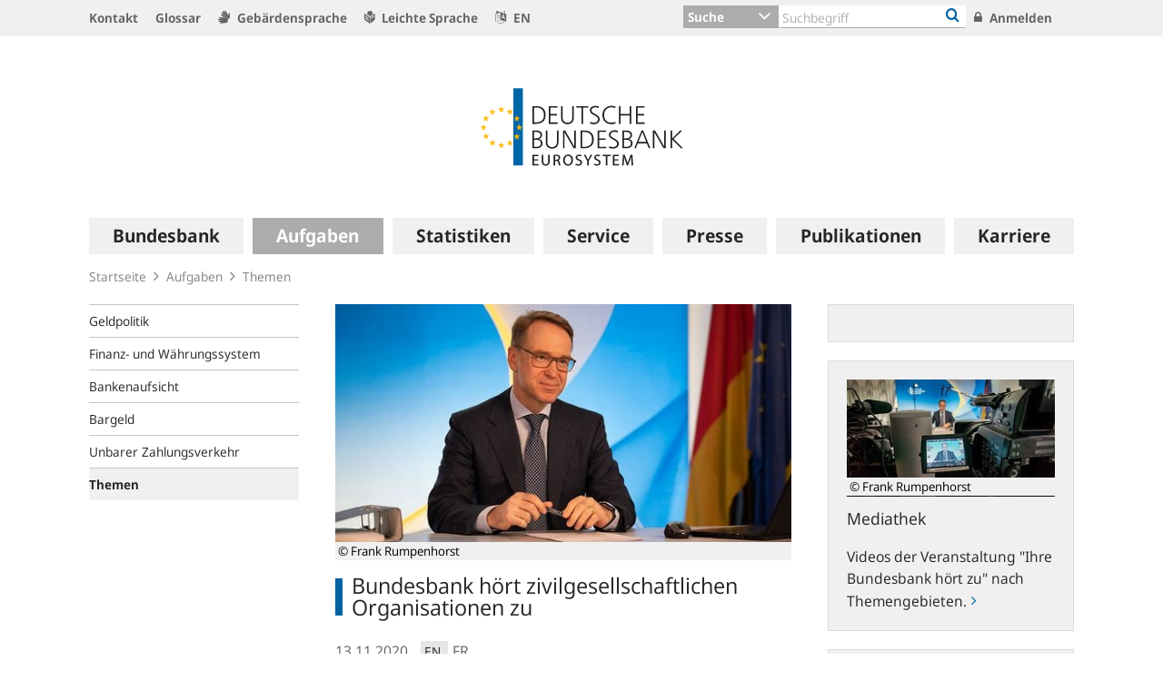

--- FILE ---
content_type: text/html;charset=UTF-8
request_url: https://www.bundesbank.de/de/aufgaben/themen/bundesbank-hoert-zivilgesellschaftlichen-organisationen-zu-849296
body_size: 34072
content:

<!DOCTYPE html>
<html class="no-js" lang="de-DE" dir="ltr"    >
<head >
<meta charset="UTF-8"/>
<title >
Bundesbank hört zivilgesellschaftlichen Organisationen zu | Deutsche Bundesbank
</title>
<meta property="og:title" content="Bundesbank hört zivilgesellschaftlichen Organisationen zu" />
<meta name="description" content="Die Bundesbank hat zivilgesellschaftliche Organisationen eingeladen, um deren Positionen zu Fragen der geldpolitischen Strategie des Eurosystems zu hören. Bundesbankpräsident Jens Weidmann bedankte sich bei den Teilnehmerinnen und Teilnehmern für ihre Beiträge und kündigte an, die gewonnenen Eindrücke in die Beratungen des EZB-Rats mitzunehmen."/>
<meta property="og:description" content="Die Bundesbank hat zivilgesellschaftliche Organisationen eingeladen, um deren Positionen zu Fragen der geldpolitischen Strategie des Eurosystems zu hören. Bundesbankpräsident Jens Weidmann bedankte sich bei den Teilnehmerinnen und Teilnehmern für ihre Beiträge und kündigte an, die gewonnenen Eindrücke in die Beratungen des EZB-Rats mitzunehmen."/>
<meta property="twitter:image" content="https://www.bundesbank.de/resource/image/850750/ratio16x9/957/538/5df3fd84bfef990ed8de8bc2db466027/53FE20ABA9D9920B29EFE33D5D13533B/05AB6D754C86CB95BA9BE4FA0148EFAB/2020-11-13-ihre-bundesbank-hoert-zu.jpg"/>
<meta property="og:image" content="https://www.bundesbank.de/resource/image/850750/ratio16x9/957/538/5df3fd84bfef990ed8de8bc2db466027/53FE20ABA9D9920B29EFE33D5D13533B/05AB6D754C86CB95BA9BE4FA0148EFAB/2020-11-13-ihre-bundesbank-hoert-zu.jpg"/>
<meta property="twitter:image:alt" content="Virtuelle Veranstaltung &quot;Ihre Bundesbank hört zu&quot;" />
<meta property="og:image:alt" content="Virtuelle Veranstaltung &quot;Ihre Bundesbank hört zu&quot;" />
<meta property="twitter:card" content="summary_large_image" />
<meta name="robots" content="index, follow"/>
<meta name="viewport" content="width=device-width, initial-scale=1"/>
<meta name="format-detection" content="telephone=no"/>
<link rel="apple-touch-icon" href="/resource/crblob/765438/079a879b3c0da01c185a1effdfe20cdc/472B63F073F071307366337C94F8C870/bbk-icon-120-data.png" type="image/png">
<link rel="apple-touch-icon" href="/resource/crblob/765442/116f933bff37c0dcb54751069e85ffbc/472B63F073F071307366337C94F8C870/bbk-icon-152-data.png" sizes="152x152" type="image/png">
<link rel="apple-touch-icon" href="/resource/crblob/765444/939545e1252d7a23f9a862fb5776dccf/472B63F073F071307366337C94F8C870/bbk-icon-167-data.png" sizes="167x167" type="image/png">
<link rel="apple-touch-icon" href="/resource/crblob/765440/ebcfb3b82fe1d8056b6f049d750a69cc/472B63F073F071307366337C94F8C870/bbk-icon-180-data.png" sizes="180x180" type="image/png">
<link rel="icon" href="/resource/crblob/765432/060dedc5b7902d8564d0390a328cccad/472B63F073F071307366337C94F8C870/bbk-icon-016-data.png" sizes="16x16" type="image/png">
<link rel="icon" href="/resource/crblob/765434/2925901c39384d0da58c8ed39033a314/472B63F073F071307366337C94F8C870/bbk-icon-032-data.png" sizes="32x32" type="image/png">
<link rel="icon" href="/resource/crblob/765436/37fb10faaec24a8126b365d623248b07/472B63F073F071307366337C94F8C870/bbk-icon-096-data.png" sizes="96x96" type="image/png">
<link rel="icon" href="/resource/crblob/765450/cda9a77daff93f56e3094607a9844af1/472B63F073F071307366337C94F8C870/bbk-icon-128-data.png" sizes="128x128" type="image/png">
<link rel="icon" href="/resource/crblob/765446/1d31e90caaa57a2b505b148a344fee4c/472B63F073F071307366337C94F8C870/bbk-icon-192-data.png" sizes="192x192" type="image/png">
<link rel="stylesheet" type="text/css" href="/resource/themes/bbkAdded-757756-269.css">
<meta name="google-site-verification" content="Lbuq7Urwz7MFzKBiEuKS3M6g-Mg3b9mxrqz9qqaVRpk"/>
<script type="text/javascript" src="/resource/themes/bbkAdded-766590-92.js"></script>
<link rel="alternate" type="application/rss+xml" title="Allgemeiner Feed" href="/service/rss/de/633290/feed.rss"/>
<link rel="alternate" type="application/rss+xml" title="Ausstehende Offenmarktgeschäfte" href="/service/rss/de/878804/feed.rss"/>
<link rel="alternate" type="application/rss+xml" title="EZB-Veröffentlichungen" href="/service/rss/de/633278/feed.rss"/>
<link rel="alternate" type="application/rss+xml" title="Monats- und Geschäftsberichte" href="/service/rss/de/633280/feed.rss"/>
<link rel="alternate" type="application/rss+xml" title="EZB-Wirtschaftsberichte" href="/service/rss/de/800838/feed.rss"/>
<link rel="alternate" type="application/rss+xml" title="Pressenotizen" href="/service/rss/de/633286/feed.rss"/>
<link rel="alternate" type="application/rss+xml" title="Reden, Interviews und Gastbeiträge" href="/service/rss/de/633282/feed.rss"/>
<link rel="alternate" type="application/rss+xml" title="Rundschreiben (ohne Finanzsanktionen)" href="/service/rss/de/633302/feed.rss"/>
<link rel="alternate" type="application/rss+xml" title="Themen" href="/service/rss/de/633288/feed.rss"/>
<link rel="canonical" href="https://www.bundesbank.de/de/aufgaben/themen/bundesbank-hoert-zivilgesellschaftlichen-organisationen-zu-849296"/>
<link rel="alternate" hreflang="en-GB" href="https://www.bundesbank.de/en/tasks/topics/bundesbank-listens-to-civil-society-organisations-850910"
title="Englisch (Vereinigtes Königreich) | English (United Kingdom)"/>
<link rel="alternate" hreflang="fr-FR" href=""
title="Französisch (Frankreich) | French (France)"/>
<script>document.documentElement.className = document.documentElement.className.replace(/no-js/g, 'js');</script>
<link rel="stylesheet" href="/resource/themes/bbk/css/bbk-961936-1.css" >
<!-- STATUS: LIVE -->
<!-- Matomo -->
<script>
var _paq = window._paq = window._paq || [];
/* tracker methods like "setCustomDimension" should be called before "trackPageView" */
_paq.push(['setDocumentTitle', '/Startseite/Aufgaben/Themen/Bundesbank hört zivilgesellschaftlichen Organisationen zu [849296]']);
_paq.push(['disableBrowserFeatureDetection']);
_paq.push(['trackPageView']);
_paq.push(['enableLinkTracking']);
_paq.push(["setDoNotTrack", true]);
_paq.push(["disableCookies"]);
(function() {
var u = "https://usage-stats.bundesbank.de";
_paq.push(['setTrackerUrl', u+'/matomo.php']);
_paq.push(['setSiteId', '1']);
var d=document, g=d.createElement('script'), s=d.getElementsByTagName('script')[0];
g.async=true; g.src=u+'/matomo.js'; s.parentNode.insertBefore(g,s);
})();
</script>
<!-- End Matomo Code -->
</head><body id="top" class="standardpage" >
<div class="wrapper">
<header class="header">
<ul class="skiplinks" tabindex="-1">
<li class="skiplinks__item">
<a href="#main-navigation" class="skiplinks__link" title=" Sprung zur Hauptnavigation">Hauptnavigation</a>
</li>
<li class="skiplinks__item">
<a href="#header-search" class="skiplinks__link" title="Sprung zur Suche">Suche</a>
</li>
<li class="skiplinks__item">
<a href="#main-content" class="skiplinks__link" title="Sprung zum Inhaltsbereich">Inhaltsbereich</a>
</li>
</ul>
<section class="header__navbar hidden-md-down hidden-print">
<h1 class="sr-only"> Service Navigation
</h1>
<div class="container">
<div class="row">
<div class="header__navbar-list-container">
<nav class="navbar-list">
<ul class="navbar-list__items">
<li class="navbar-list__item">
<a
class="link navbar-list__link"
href="/de/startseite/kontakt"
title="Kontakt"
>
<i class="fa fa-angle-right" aria-hidden="true"></i>
Kontakt
</a> </li>
<li class="navbar-list__item">
<a
class="link navbar-list__link"
href="/de/startseite/glossar"
title="Glossar"
>
<i class="fa fa-angle-right" aria-hidden="true"></i>
Glossar
</a> </li>
<li class="navbar-list__item">
<a
class="link navbar-list__link"
href="/de/startseite/gebaerdensprache"
title="Gebärdensprache"
>
<i class="fa fa-sign-language" aria-hidden="true"></i>
Gebärdensprache
</a> </li>
<li class="navbar-list__item">
<a
class="link navbar-list__link"
href="https://publikationen.bundesbank.de/publikationen-de/die-bundes-bank-in-leichter-sprache"
title=""
>
<i class="fa fa-easy-lang" aria-hidden="true"></i>
Leichte Sprache
</a> </li>
<li class="navbar-list__item">
<a
class="link navbar-list__link"
href="https://www.bundesbank.de/en"
title=""
>
<i class="fa fa-language" aria-hidden="true"></i>
EN
</a> </li>
</ul>
</nav>
</div>
<div class="col-md-5 row m-0">
<div class="input-group header-search col-md-9" id="header-search">
<div class="input-group-btn dropdown">
<button class="btn dropdown-toggle header-search__btn-toggle"
data-toggle="dropdown" aria-haspopup="true" aria-expanded="false"
title="Suche">
<span class="selected" >Suche</span>
</button>
<ul class="dropdown-menu header-search__dropdown" role="menu">
<li>
<button type="button" class="btn dropdown-item header-search__dropdown-link" title="Suche" data-js-focus-target="search-0">Suche</button>
</li>
<li>
<button type="button" class="btn dropdown-item header-search__dropdown-link" title="Statistiken" data-js-focus-target="search-1">Statistiken</button>
</li>
<li>
<button type="button" class="btn dropdown-item header-search__dropdown-link" title="Bankleitzahlen" data-js-focus-target="search-2">Bankleitzahlen</button>
</li>
</ul>
</div>
<form id="search-0" action="/dynamic/action/de/startseite/suche/747716/allgemeine-suche" method="get"
class="header-search-form" name="search-0">
<input type="text" class="form-control header-search-form__input"
aria-label="Text input with dropdown button"
placeholder="Suchbegriff" name="query" value="" maxlength="256"/>
<button class="header-search-form__btn-submit" title="Bankleitzahlen" type="submit">
<i class="fa fa-search" aria-hidden="true"></i>
</button>
</form>
<form id="search-1" action="/dynamic/action/de/startseite/suche/statistiken/747632/titelsuche" method="get"
class="header-search-form" name="search-1">
<input type="text" class="form-control header-search-form__input"
aria-label="Text input with dropdown button"
placeholder="Suchbegriff" name="query" value="" maxlength="256"/>
<button class="header-search-form__btn-submit" title="Bankleitzahlen" type="submit">
<i class="fa fa-search" aria-hidden="true"></i>
</button>
</form>
<form id="search-2" action="/dynamic/action/de/startseite/suche/bankleitzahlen-suche/747634/bankleitzahlen" method="get"
class="header-search-form" name="search-2">
<input type="text" class="form-control header-search-form__input"
aria-label="Text input with dropdown button"
placeholder="Suchbegriff" name="query" value="" maxlength="256"/>
<button class="header-search-form__btn-submit" title="Bankleitzahlen" type="submit">
<i class="fa fa-search" aria-hidden="true"></i>
</button>
</form>
</div>
<ul class="navbar-list__actions">
<li class="navbar-list__item">
<a
class="link navbar-list__link"
href="/de/startseite/anmelden"
title="Anmelden"
>
<i class="fa fa-lock" aria-hidden="true"></i>
Anmelden
</a> </li>
</ul>
</div>
</div>
</div>
</section>
<section class="header__logo container">
<h1 class="sr-only"> Logo
</h1>
<div class="row pb-6 pt-6">
<div class="col text-center">
<a href="/de" id="start" title="Deutsche Bundesbank">
<img src="/resource/crblob/722082/6a4e8cec477af9daea8b48e194795928/472B63F073F071307366337C94F8C870/logo-data.svg" alt="Deutsche Bundesbank" title="Deutsche Bundesbank">
</a> </div>
</div>
</section> <section class="header__mainnav container">
<div class="navbar-main js-navbar-main hidden-print" role="menu">
<h2 id="navbar-main"
class="sr-only"> Hauptnavigation
</h2>
<nav id="main-navigation" class="navbar-main__container">
<div class="navbar-main__offscreen-nav hidden-lg-up" role="menu">
<button type="button" role="menuitem" class="btn btn-mobile js-btn-mobile"><span class="btn-mobile__line" aria-hidden="true"></span>
<span class="btn-mobile__line" aria-hidden="true"></span>
<span class="btn-mobile__line" aria-hidden="true"></span>
<span class="sr-only"> Navigation anzeigen
</span>
</button>
<button type="button" role="menuitem" class="btn btn-search js-btn-search"><i class="fa fa-search" aria-hidden="true"></i>
<span class="sr-only"> Suche anzeigen
</span>
</button>
<nav class="language-list ">
<ul class="language-list__items">
<li class="language-list__item">
<a class="link language-list__link"
href="https://www.bundesbank.de/en" title="English" role="menuitem">en</a>
</li>
</ul>
</nav>
</div>
<form id="search-mobile" class="navbar-main__search-mobile hidden-lg-up mt-2" method="get" name="search-mobile" action="/dynamic/action/de/startseite/suche/747716/allgemeine-suche">
<div class="col form-group input-group">
<input class="form-control" aria-label="" placeholder="Suchbegriff" name="query" value="" type="text" />
<button class="btn btn-primary ml-3" type="submit" title="">Suchen</button>
</div>
</form>
<div class="navbar-main__nav hidden-md-down" role="menubar" data-active-navid="662506">
<ul class="navbar-main__wrap js-navbar-main__wrap" aria-labelledby="navbar-main" role="group">
<li class="navbar-main__item navbar-main__item--1" role="none">
<div class="navbar-main__action">
<button class="navbar-main__trigger navid-662498 unset_button" data-trigger="1" role="menuitem" data-navid="662498" type="button" aria-expanded="false">
<span class="navbar-main__label">Bundesbank</span>
<span class="navbar-main__icon" aria-hidden="true"><i class="fa fa-angle-right" aria-hidden="true"></i></span>
</button>
</div>
<div class="navbar-main__sub navbar-main__sub--1" data-levellist="1">
<div class="col-4 hidden-md-down">
<div class="teasable teasable--aside teasable--linked">
<div class="teasable__image">
<figure class="picture d-block mb-3 position-relative">
<picture class="picture__holder">
<img alt="Ein Wald mit Birkenbäumen von unten fotografiert ©smallredgirl / Fotolia" class="picture__img img-fluid" data-cm-responsive-image="[{&quot;name&quot;:&quot;ratio16x9&quot;,&quot;ratioWidth&quot;:16,&quot;ratioHeight&quot;:9,&quot;linksForWidth&quot;:{&quot;200&quot;:&quot;/resource/image/805446/ratio16x9/200/112/3fccbccc44a034100aa1efb86d9cb250/596993BD12C7EECAB46FFEC124C39005/AD5D49A215827A28B0A618B149FFEC04/baum-gruen.jpg&quot;,&quot;223&quot;:&quot;/resource/image/805446/ratio16x9/223/125/3fccbccc44a034100aa1efb86d9cb250/972CDC02DE7B8A4415F5B7F8FBB506BE/AD5D49A215827A28B0A618B149FFEC04/baum-gruen.jpg&quot;,&quot;260&quot;:&quot;/resource/image/805446/ratio16x9/260/146/3fccbccc44a034100aa1efb86d9cb250/C85A10947BDE63C81081747D107CDB8B/AD5D49A215827A28B0A618B149FFEC04/baum-gruen.jpg&quot;,&quot;384&quot;:&quot;/resource/image/805446/ratio16x9/384/216/3fccbccc44a034100aa1efb86d9cb250/D25107173E16874BC591E9B7413AE925/AD5D49A215827A28B0A618B149FFEC04/baum-gruen.jpg&quot;,&quot;432&quot;:&quot;/resource/image/805446/ratio16x9/432/243/3fccbccc44a034100aa1efb86d9cb250/DC09840E3E262517BF071569E7924C8B/AD5D49A215827A28B0A618B149FFEC04/baum-gruen.jpg&quot;,&quot;450&quot;:&quot;/resource/image/805446/ratio16x9/450/253/3fccbccc44a034100aa1efb86d9cb250/064076140B198814A92EC03D77B53280/AD5D49A215827A28B0A618B149FFEC04/baum-gruen.jpg&quot;,&quot;518&quot;:&quot;/resource/image/805446/ratio16x9/518/291/3fccbccc44a034100aa1efb86d9cb250/BBE6A046299828964CFBC12315F66583/AD5D49A215827A28B0A618B149FFEC04/baum-gruen.jpg&quot;,&quot;630&quot;:&quot;/resource/image/805446/ratio16x9/630/354/3fccbccc44a034100aa1efb86d9cb250/6D96EF89A820F6979182364E470B4E17/AD5D49A215827A28B0A618B149FFEC04/baum-gruen.jpg&quot;,&quot;709&quot;:&quot;/resource/image/805446/ratio16x9/709/399/3fccbccc44a034100aa1efb86d9cb250/80704DB80E4C6387F7AD60A9845C8187/AD5D49A215827A28B0A618B149FFEC04/baum-gruen.jpg&quot;,&quot;813&quot;:&quot;/resource/image/805446/ratio16x9/813/457/3fccbccc44a034100aa1efb86d9cb250/BF0B2ACAED0EEF7C631E5796F3F2A0E0/AD5D49A215827A28B0A618B149FFEC04/baum-gruen.jpg&quot;,&quot;957&quot;:&quot;/resource/image/805446/ratio16x9/957/538/3fccbccc44a034100aa1efb86d9cb250/C63039166A5B3251D86A14782163F800/AD5D49A215827A28B0A618B149FFEC04/baum-gruen.jpg&quot;,&quot;1100&quot;:&quot;/resource/image/805446/ratio16x9/1100/619/3fccbccc44a034100aa1efb86d9cb250/FD0C5EFF262CC1614D3FF123D9449BC5/AD5D49A215827A28B0A618B149FFEC04/baum-gruen.jpg&quot;,&quot;1276&quot;:&quot;/resource/image/805446/ratio16x9/1276/718/3fccbccc44a034100aa1efb86d9cb250/3FD99AB32462589F1A38E6654E5AC4F9/AD5D49A215827A28B0A618B149FFEC04/baum-gruen.jpg&quot;}}]" src="[data-uri]" >
</picture>
<div class="copyright m-top--1_5em m-top--1lh">© smallredgirl / Fotolia</div>
</figure> </div>
<div class="teasable__title">
<div class="h2">
Green Finance
</div></div><div class="teasable__text teasable__text--icon">
<div class="richtext"><p>Der Klimawandel stellt auch den Finanzsektor vor große Herausforderungen. Die Bundesbank unterstützt den Wandel hin zu einer kohlenstoffarmen Wirtschaft.</p></div></div>
<div class="teasable__data">
<a href="/de/bundesbank/green-finance" class="teasable__link"
>
<span class="link__label sr-only">Green Finance</span>
</a>
</div>
</div><div class="teasable teasable--aside teasable--linked">
<div class="teasable__image">
<figure class="picture d-block mb-3 position-relative">
<picture class="picture__holder">
<img alt="Finance Flash" class="picture__img img-fluid" src="/resource/blob/953284/b90e15ab3ca645a9f127c89f95957deb/472B63F073F071307366337C94F8C870/heading-bild-data.png" >
</picture>
</figure> </div>
<div class="teasable__title">
<div class="h2">
Finance Flash
</div></div><div class="teasable__text teasable__text--icon">
<div class="richtext"><p><span>Themen rund um die Aufgaben der Bundesbank leicht verständlich erklärt.</span></p></div></div>
<div class="teasable__data">
<a href="/de/bundesbank/finance-flash" class="teasable__link"
>
<span class="link__label sr-only">Finance Flash</span>
</a>
</div>
</div> </div>
<ul class="navbar-main__sublist" role="menu">
<li class="navbar-main__item navbar-main__item--2" role="none">
<button class="navbar-main__back unset_button" data-trigger="2" type="button" role="menuitem">
<span class="hidden-lg-up"><i class="fa fa-angle-left" aria-hidden="true"></i> zurück
</span>
<div class="hidden-md-down btn-mobile btn-mobile--active">
<span class="btn-mobile__line"></span>
<span class="btn-mobile__line"></span>
<span class="btn-mobile__line"></span>
<span class="sr-only"> Navigation ausblenden
</span>
</div>
</button>
</li>
<li class="navbar-main__item navbar-main__item--2" role="none">
<div class="navbar-main__action">
<a href="/de/bundesbank" class="navbar-main__trigger" data-trigger="2" role="menuitem">
<i class="fa fa-th" aria-hidden="true"></i><span class="navbar-main__label"> Übersicht
Bundesbank</span>
</a>
</div>
</li>
<li class="navbar-main__item navbar-main__item--2" role="none">
<div class="navbar-main__action">
<a href="/de/bundesbank/organisation" class="navbar-main__trigger " data-trigger="2" role="menuitem" aria-expanded="false">
<span class="navbar-main__label">Organisation</span>
<span class="navbar-main__icon" aria-hidden="true"><i class="fa fa-angle-right" aria-hidden="true"></i></span>
</a>
</div>
<div class="navbar-main__sub navbar-main__sub--2" data-levellist="2">
<ul class="navbar-main__sublist" role="menu">
<li class="navbar-main__item navbar-main__item--3" role="none">
<button class="navbar-main__back unset_button" data-trigger="2" type="button" role="menuitem">
<span class="hidden-lg-up"><i class="fa fa-angle-left" aria-hidden="true"></i> zurück
</span>
</button>
</li>
<li class="navbar-main__item navbar-main__item--3" role="none">
<div class="navbar-main__action">
<a href="/de/bundesbank/organisation" class="navbar-main__trigger" data-trigger="3" role="menuitem">
<i class="fa fa-th" aria-hidden="true"></i><span class="navbar-main__label"> Übersicht
Organisation</span>
</a>
</div>
</li>
<li class="navbar-main__item navbar-main__item--3" role="none">
<div class="navbar-main__action">
<a href="/de/bundesbank/organisation/vorstand" class="navbar-main__trigger " data-trigger="3" role="menuitem" aria-expanded="false">
<span class="navbar-main__label">Vorstand</span>
<span class="navbar-main__icon" aria-hidden="true"><i class="fa fa-angle-right" aria-hidden="true"></i></span>
</a>
</div>
<div class="navbar-main__sub navbar-main__sub--3" data-levellist="3">
<ul class="navbar-main__sublist" role="menu">
<li class="navbar-main__item navbar-main__item--4" role="none">
<button class="navbar-main__back unset_button" data-trigger="2" type="button" role="menuitem">
<span class="hidden-lg-up"><i class="fa fa-angle-left" aria-hidden="true"></i> zurück
</span>
</button>
</li>
<li class="navbar-main__item navbar-main__item--4" role="none">
<div class="navbar-main__action">
<a href="/de/bundesbank/organisation/vorstand" class="navbar-main__trigger" data-trigger="4" role="menuitem">
<i class="fa fa-th" aria-hidden="true"></i><span class="navbar-main__label"> Übersicht
Vorstand</span>
</a>
</div>
</li>
<li class="navbar-main__item navbar-main__item--4" role="none">
<div class="navbar-main__action">
<a href="/de/bundesbank/organisation/vorstand/joachim-nagel-607878" class="navbar-main__trigger " data-trigger="4" role="menuitem">
<span class="navbar-main__label">Prof. Dr. Joachim Nagel</span>
</a>
</div>
</li>
<li class="navbar-main__item navbar-main__item--4" role="none">
<div class="navbar-main__action">
<a href="/de/bundesbank/organisation/vorstand/sabine-mauderer-758274" class="navbar-main__trigger " data-trigger="4" role="menuitem">
<span class="navbar-main__label">Dr. Sabine Mauderer</span>
</a>
</div>
</li>
<li class="navbar-main__item navbar-main__item--4" role="none">
<div class="navbar-main__action">
<a href="/de/bundesbank/organisation/vorstand/burkhard-balz-758294" class="navbar-main__trigger " data-trigger="4" role="menuitem">
<span class="navbar-main__label">Burkhard Balz</span>
</a>
</div>
</li>
<li class="navbar-main__item navbar-main__item--4" role="none">
<div class="navbar-main__action">
<a href="/de/bundesbank/organisation/vorstand/lutz-lienenkaemper-715586" class="navbar-main__trigger " data-trigger="4" role="menuitem">
<span class="navbar-main__label">Lutz Lienenkämper</span>
</a>
</div>
</li>
<li class="navbar-main__item navbar-main__item--4" role="none">
<div class="navbar-main__action">
<a href="/de/bundesbank/organisation/vorstand/michael-theurer-604188" class="navbar-main__trigger " data-trigger="4" role="menuitem">
<span class="navbar-main__label">Michael Theurer</span>
</a>
</div>
</li>
<li class="navbar-main__item navbar-main__item--4" role="none">
<div class="navbar-main__action">
<a href="/de/bundesbank/organisation/vorstand/fritzi-koehler-geib-713174" class="navbar-main__trigger " data-trigger="4" role="menuitem">
<span class="navbar-main__label">Prof. Dr. Fritzi Köhler-Geib</span>
</a>
</div>
</li>
</ul> </div>
</li>
<li class="navbar-main__item navbar-main__item--3" role="none">
<div class="navbar-main__action">
<a href="/de/bundesbank/organisation/coo-und-bereiche" class="navbar-main__trigger " data-trigger="3" role="menuitem">
<span class="navbar-main__label">COO und Bereiche</span>
</a>
</div>
</li>
<li class="navbar-main__item navbar-main__item--3" role="none">
<div class="navbar-main__action">
<a href="/de/bundesbank/organisation/compliance-und-rechtliche-regelungen" class="navbar-main__trigger " data-trigger="3" role="menuitem">
<span class="navbar-main__label">Compliance und rechtliche Regelungen</span>
</a>
</div>
</li>
<li class="navbar-main__item navbar-main__item--3" role="none">
<div class="navbar-main__action">
<a href="/de/bundesbank/organisation/agb-und-regelungen" class="navbar-main__trigger " data-trigger="3" role="menuitem" aria-expanded="false">
<span class="navbar-main__label">AGB und Regelungen</span>
<span class="navbar-main__icon" aria-hidden="true"><i class="fa fa-angle-right" aria-hidden="true"></i></span>
</a>
</div>
<div class="navbar-main__sub navbar-main__sub--3" data-levellist="3">
<ul class="navbar-main__sublist" role="menu">
<li class="navbar-main__item navbar-main__item--4" role="none">
<button class="navbar-main__back unset_button" data-trigger="2" type="button" role="menuitem">
<span class="hidden-lg-up"><i class="fa fa-angle-left" aria-hidden="true"></i> zurück
</span>
</button>
</li>
<li class="navbar-main__item navbar-main__item--4" role="none">
<div class="navbar-main__action">
<a href="/de/bundesbank/organisation/agb-und-regelungen" class="navbar-main__trigger" data-trigger="4" role="menuitem">
<i class="fa fa-th" aria-hidden="true"></i><span class="navbar-main__label"> Übersicht
AGB und Regelungen</span>
</a>
</div>
</li>
<li class="navbar-main__item navbar-main__item--4" role="none">
<div class="navbar-main__action">
<a href="/de/bundesbank/organisation/agb-und-regelungen/mitteilungen" class="navbar-main__trigger " data-trigger="4" role="menuitem">
<span class="navbar-main__label">Mitteilungen</span>
</a>
</div>
</li>
<li class="navbar-main__item navbar-main__item--4" role="none">
<div class="navbar-main__action">
<a href="/de/bundesbank/organisation/agb-und-regelungen/rundschreiben" class="navbar-main__trigger " data-trigger="4" role="menuitem">
<span class="navbar-main__label">Rundschreiben</span>
</a>
</div>
</li>
</ul> </div>
</li>
<li class="navbar-main__item navbar-main__item--3" role="none">
<div class="navbar-main__action">
<a href="/de/bundesbank/organisation/leitbild-und-strategie" class="navbar-main__trigger " data-trigger="3" role="menuitem">
<span class="navbar-main__label">Leitbild und Strategie</span>
</a>
</div>
</li>
<li class="navbar-main__item navbar-main__item--3" role="none">
<div class="navbar-main__action">
<a href="/de/bundesbank/organisation/die-bundesbank-in-zahlen" class="navbar-main__trigger " data-trigger="3" role="menuitem">
<span class="navbar-main__label">Die Bundesbank in Zahlen</span>
</a>
</div>
</li>
<li class="navbar-main__item navbar-main__item--3" role="none">
<div class="navbar-main__action">
<a href="/de/bundesbank/organisation/anfahrt" class="navbar-main__trigger " data-trigger="3" role="menuitem">
<span class="navbar-main__label">Anfahrt</span>
</a>
</div>
</li>
</ul> </div>
</li>
<li class="navbar-main__item navbar-main__item--2" role="none">
<div class="navbar-main__action">
<a href="/de/bundesbank/hauptverwaltungen-filialen" class="navbar-main__trigger " data-trigger="2" role="menuitem" aria-expanded="false">
<span class="navbar-main__label">Hauptverwaltungen und Filialen</span>
<span class="navbar-main__icon" aria-hidden="true"><i class="fa fa-angle-right" aria-hidden="true"></i></span>
</a>
</div>
<div class="navbar-main__sub navbar-main__sub--2" data-levellist="2">
<ul class="navbar-main__sublist" role="menu">
<li class="navbar-main__item navbar-main__item--3" role="none">
<button class="navbar-main__back unset_button" data-trigger="2" type="button" role="menuitem">
<span class="hidden-lg-up"><i class="fa fa-angle-left" aria-hidden="true"></i> zurück
</span>
</button>
</li>
<li class="navbar-main__item navbar-main__item--3" role="none">
<div class="navbar-main__action">
<a href="/de/bundesbank/hauptverwaltungen-filialen" class="navbar-main__trigger" data-trigger="3" role="menuitem">
<i class="fa fa-th" aria-hidden="true"></i><span class="navbar-main__label"> Übersicht
Hauptverwaltungen und Filialen</span>
</a>
</div>
</li>
<li class="navbar-main__item navbar-main__item--3" role="none">
<div class="navbar-main__action">
<a href="/de/bundesbank/hauptverwaltungen-filialen/bw" class="navbar-main__trigger " data-trigger="3" role="menuitem" aria-expanded="false">
<span class="navbar-main__label">Baden-Württemberg</span>
<span class="navbar-main__icon" aria-hidden="true"><i class="fa fa-angle-right" aria-hidden="true"></i></span>
</a>
</div>
<div class="navbar-main__sub navbar-main__sub--3" data-levellist="3">
<ul class="navbar-main__sublist" role="menu">
<li class="navbar-main__item navbar-main__item--4" role="none">
<button class="navbar-main__back unset_button" data-trigger="2" type="button" role="menuitem">
<span class="hidden-lg-up"><i class="fa fa-angle-left" aria-hidden="true"></i> zurück
</span>
</button>
</li>
<li class="navbar-main__item navbar-main__item--4" role="none">
<div class="navbar-main__action">
<a href="/de/bundesbank/hauptverwaltungen-filialen/bw" class="navbar-main__trigger" data-trigger="4" role="menuitem">
<i class="fa fa-th" aria-hidden="true"></i><span class="navbar-main__label"> Übersicht
Baden-Württemberg</span>
</a>
</div>
</li>
<li class="navbar-main__item navbar-main__item--4" role="none">
<div class="navbar-main__action">
<a href="/de/bundesbank/hauptverwaltungen-filialen/bw/filialen" class="navbar-main__trigger " data-trigger="4" role="menuitem">
<span class="navbar-main__label">Filialen</span>
</a>
</div>
</li>
<li class="navbar-main__item navbar-main__item--4" role="none">
<div class="navbar-main__action">
<a href="/de/bundesbank/hauptverwaltungen-filialen/bw/praesidentin" class="navbar-main__trigger " data-trigger="4" role="menuitem">
<span class="navbar-main__label">Präsidentin</span>
</a>
</div>
</li>
<li class="navbar-main__item navbar-main__item--4" role="none">
<div class="navbar-main__action">
<a href="/de/bundesbank/hauptverwaltungen-filialen/bw/beirat" class="navbar-main__trigger " data-trigger="4" role="menuitem">
<span class="navbar-main__label">Beirat</span>
</a>
</div>
</li>
<li class="navbar-main__item navbar-main__item--4" role="none">
<div class="navbar-main__action">
<a href="/de/bundesbank/hauptverwaltungen-filialen/bw/aussenwirtschaft" class="navbar-main__trigger " data-trigger="4" role="menuitem">
<span class="navbar-main__label">Außenwirtschaft</span>
</a>
</div>
</li>
<li class="navbar-main__item navbar-main__item--4" role="none">
<div class="navbar-main__action">
<a href="/de/bundesbank/hauptverwaltungen-filialen/bw/bankenaufsicht" class="navbar-main__trigger " data-trigger="4" role="menuitem">
<span class="navbar-main__label">Bankenaufsicht</span>
</a>
</div>
</li>
<li class="navbar-main__item navbar-main__item--4" role="none">
<div class="navbar-main__action">
<a href="/de/bundesbank/hauptverwaltungen-filialen/bw/bonitaetsanalyse" class="navbar-main__trigger " data-trigger="4" role="menuitem">
<span class="navbar-main__label">Bonitätsanalyse</span>
</a>
</div>
</li>
</ul> </div>
</li>
<li class="navbar-main__item navbar-main__item--3" role="none">
<div class="navbar-main__action">
<a href="/de/bundesbank/hauptverwaltungen-filialen/by" class="navbar-main__trigger " data-trigger="3" role="menuitem" aria-expanded="false">
<span class="navbar-main__label">Bayern</span>
<span class="navbar-main__icon" aria-hidden="true"><i class="fa fa-angle-right" aria-hidden="true"></i></span>
</a>
</div>
<div class="navbar-main__sub navbar-main__sub--3" data-levellist="3">
<ul class="navbar-main__sublist" role="menu">
<li class="navbar-main__item navbar-main__item--4" role="none">
<button class="navbar-main__back unset_button" data-trigger="2" type="button" role="menuitem">
<span class="hidden-lg-up"><i class="fa fa-angle-left" aria-hidden="true"></i> zurück
</span>
</button>
</li>
<li class="navbar-main__item navbar-main__item--4" role="none">
<div class="navbar-main__action">
<a href="/de/bundesbank/hauptverwaltungen-filialen/by" class="navbar-main__trigger" data-trigger="4" role="menuitem">
<i class="fa fa-th" aria-hidden="true"></i><span class="navbar-main__label"> Übersicht
Bayern</span>
</a>
</div>
</li>
<li class="navbar-main__item navbar-main__item--4" role="none">
<div class="navbar-main__action">
<a href="/de/bundesbank/hauptverwaltungen-filialen/by/filialen" class="navbar-main__trigger " data-trigger="4" role="menuitem">
<span class="navbar-main__label">Filialen</span>
</a>
</div>
</li>
<li class="navbar-main__item navbar-main__item--4" role="none">
<div class="navbar-main__action">
<a href="/de/bundesbank/hauptverwaltungen-filialen/by/praesident" class="navbar-main__trigger " data-trigger="4" role="menuitem">
<span class="navbar-main__label">Präsident</span>
</a>
</div>
</li>
<li class="navbar-main__item navbar-main__item--4" role="none">
<div class="navbar-main__action">
<a href="/de/bundesbank/hauptverwaltungen-filialen/by/beirat" class="navbar-main__trigger " data-trigger="4" role="menuitem">
<span class="navbar-main__label">Beirat</span>
</a>
</div>
</li>
<li class="navbar-main__item navbar-main__item--4" role="none">
<div class="navbar-main__action">
<a href="/de/bundesbank/hauptverwaltungen-filialen/by/aussenwirtschaft" class="navbar-main__trigger " data-trigger="4" role="menuitem">
<span class="navbar-main__label">Außenwirtschaft</span>
</a>
</div>
</li>
<li class="navbar-main__item navbar-main__item--4" role="none">
<div class="navbar-main__action">
<a href="/de/bundesbank/hauptverwaltungen-filialen/by/bankenaufsicht" class="navbar-main__trigger " data-trigger="4" role="menuitem">
<span class="navbar-main__label">Bankenaufsicht</span>
</a>
</div>
</li>
<li class="navbar-main__item navbar-main__item--4" role="none">
<div class="navbar-main__action">
<a href="/de/bundesbank/hauptverwaltungen-filialen/by/bonitaetsanalyse" class="navbar-main__trigger " data-trigger="4" role="menuitem">
<span class="navbar-main__label">Bonitätsanalyse</span>
</a>
</div>
</li>
</ul> </div>
</li>
<li class="navbar-main__item navbar-main__item--3" role="none">
<div class="navbar-main__action">
<a href="/de/bundesbank/hauptverwaltungen-filialen/bbb" class="navbar-main__trigger " data-trigger="3" role="menuitem" aria-expanded="false">
<span class="navbar-main__label">Berlin und Brandenburg</span>
<span class="navbar-main__icon" aria-hidden="true"><i class="fa fa-angle-right" aria-hidden="true"></i></span>
</a>
</div>
<div class="navbar-main__sub navbar-main__sub--3" data-levellist="3">
<ul class="navbar-main__sublist" role="menu">
<li class="navbar-main__item navbar-main__item--4" role="none">
<button class="navbar-main__back unset_button" data-trigger="2" type="button" role="menuitem">
<span class="hidden-lg-up"><i class="fa fa-angle-left" aria-hidden="true"></i> zurück
</span>
</button>
</li>
<li class="navbar-main__item navbar-main__item--4" role="none">
<div class="navbar-main__action">
<a href="/de/bundesbank/hauptverwaltungen-filialen/bbb" class="navbar-main__trigger" data-trigger="4" role="menuitem">
<i class="fa fa-th" aria-hidden="true"></i><span class="navbar-main__label"> Übersicht
Berlin und Brandenburg</span>
</a>
</div>
</li>
<li class="navbar-main__item navbar-main__item--4" role="none">
<div class="navbar-main__action">
<a href="/de/bundesbank/hauptverwaltungen-filialen/bbb/filiale" class="navbar-main__trigger " data-trigger="4" role="menuitem">
<span class="navbar-main__label">Filiale</span>
</a>
</div>
</li>
<li class="navbar-main__item navbar-main__item--4" role="none">
<div class="navbar-main__action">
<a href="/de/bundesbank/hauptverwaltungen-filialen/bbb/praesident" class="navbar-main__trigger " data-trigger="4" role="menuitem">
<span class="navbar-main__label">Präsident</span>
</a>
</div>
</li>
<li class="navbar-main__item navbar-main__item--4" role="none">
<div class="navbar-main__action">
<a href="/de/bundesbank/hauptverwaltungen-filialen/bbb/beirat" class="navbar-main__trigger " data-trigger="4" role="menuitem">
<span class="navbar-main__label">Beirat</span>
</a>
</div>
</li>
<li class="navbar-main__item navbar-main__item--4" role="none">
<div class="navbar-main__action">
<a href="/de/bundesbank/hauptverwaltungen-filialen/bbb/aussenwirtschaft" class="navbar-main__trigger " data-trigger="4" role="menuitem">
<span class="navbar-main__label">Außenwirtschaft</span>
</a>
</div>
</li>
<li class="navbar-main__item navbar-main__item--4" role="none">
<div class="navbar-main__action">
<a href="/de/bundesbank/hauptverwaltungen-filialen/bbb/bankenaufsicht" class="navbar-main__trigger " data-trigger="4" role="menuitem">
<span class="navbar-main__label">Bankenaufsicht</span>
</a>
</div>
</li>
<li class="navbar-main__item navbar-main__item--4" role="none">
<div class="navbar-main__action">
<a href="/de/bundesbank/hauptverwaltungen-filialen/bbb/bonitaetsanalyse" class="navbar-main__trigger " data-trigger="4" role="menuitem">
<span class="navbar-main__label">Bonitätsanalyse</span>
</a>
</div>
</li>
<li class="navbar-main__item navbar-main__item--4" role="none">
<div class="navbar-main__action">
<a href="/de/bundesbank/hauptverwaltungen-filialen/bbb/veroeffentlichungen" class="navbar-main__trigger " data-trigger="4" role="menuitem">
<span class="navbar-main__label">Veröffentlichungen</span>
</a>
</div>
</li>
</ul> </div>
</li>
<li class="navbar-main__item navbar-main__item--3" role="none">
<div class="navbar-main__action">
<a href="/de/bundesbank/hauptverwaltungen-filialen/bns" class="navbar-main__trigger " data-trigger="3" role="menuitem" aria-expanded="false">
<span class="navbar-main__label">Bremen, Niedersachsen und Sachsen-Anhalt</span>
<span class="navbar-main__icon" aria-hidden="true"><i class="fa fa-angle-right" aria-hidden="true"></i></span>
</a>
</div>
<div class="navbar-main__sub navbar-main__sub--3" data-levellist="3">
<ul class="navbar-main__sublist" role="menu">
<li class="navbar-main__item navbar-main__item--4" role="none">
<button class="navbar-main__back unset_button" data-trigger="2" type="button" role="menuitem">
<span class="hidden-lg-up"><i class="fa fa-angle-left" aria-hidden="true"></i> zurück
</span>
</button>
</li>
<li class="navbar-main__item navbar-main__item--4" role="none">
<div class="navbar-main__action">
<a href="/de/bundesbank/hauptverwaltungen-filialen/bns" class="navbar-main__trigger" data-trigger="4" role="menuitem">
<i class="fa fa-th" aria-hidden="true"></i><span class="navbar-main__label"> Übersicht
Bremen, Niedersachsen und Sachsen-Anhalt</span>
</a>
</div>
</li>
<li class="navbar-main__item navbar-main__item--4" role="none">
<div class="navbar-main__action">
<a href="/de/bundesbank/hauptverwaltungen-filialen/bns/filialen" class="navbar-main__trigger " data-trigger="4" role="menuitem">
<span class="navbar-main__label">Filialen</span>
</a>
</div>
</li>
<li class="navbar-main__item navbar-main__item--4" role="none">
<div class="navbar-main__action">
<a href="/de/bundesbank/hauptverwaltungen-filialen/bns/praesident" class="navbar-main__trigger " data-trigger="4" role="menuitem">
<span class="navbar-main__label">Präsident</span>
</a>
</div>
</li>
<li class="navbar-main__item navbar-main__item--4" role="none">
<div class="navbar-main__action">
<a href="/de/bundesbank/hauptverwaltungen-filialen/bns/beirat" class="navbar-main__trigger " data-trigger="4" role="menuitem">
<span class="navbar-main__label">Beirat</span>
</a>
</div>
</li>
<li class="navbar-main__item navbar-main__item--4" role="none">
<div class="navbar-main__action">
<a href="/de/bundesbank/hauptverwaltungen-filialen/bns/aussenwirtschaft" class="navbar-main__trigger " data-trigger="4" role="menuitem">
<span class="navbar-main__label">Außenwirtschaft</span>
</a>
</div>
</li>
<li class="navbar-main__item navbar-main__item--4" role="none">
<div class="navbar-main__action">
<a href="/de/bundesbank/hauptverwaltungen-filialen/bns/bankenaufsicht" class="navbar-main__trigger " data-trigger="4" role="menuitem">
<span class="navbar-main__label">Bankenaufsicht</span>
</a>
</div>
</li>
<li class="navbar-main__item navbar-main__item--4" role="none">
<div class="navbar-main__action">
<a href="/de/bundesbank/hauptverwaltungen-filialen/bns/bonitaetsanalyse" class="navbar-main__trigger " data-trigger="4" role="menuitem">
<span class="navbar-main__label">Bonitätsanalyse</span>
</a>
</div>
</li>
<li class="navbar-main__item navbar-main__item--4" role="none">
<div class="navbar-main__action">
<a href="/de/bundesbank/hauptverwaltungen-filialen/bns/daten-analysen-und-veroeffentlichungen" class="navbar-main__trigger " data-trigger="4" role="menuitem">
<span class="navbar-main__label">Daten, Analysen und Veröffentlichungen</span>
</a>
</div>
</li>
</ul> </div>
</li>
<li class="navbar-main__item navbar-main__item--3" role="none">
<div class="navbar-main__action">
<a href="/de/bundesbank/hauptverwaltungen-filialen/hms" class="navbar-main__trigger " data-trigger="3" role="menuitem" aria-expanded="false">
<span class="navbar-main__label">Hamburg, Mecklenburg-Vorpommern und Schleswig-Holstein</span>
<span class="navbar-main__icon" aria-hidden="true"><i class="fa fa-angle-right" aria-hidden="true"></i></span>
</a>
</div>
<div class="navbar-main__sub navbar-main__sub--3" data-levellist="3">
<ul class="navbar-main__sublist" role="menu">
<li class="navbar-main__item navbar-main__item--4" role="none">
<button class="navbar-main__back unset_button" data-trigger="2" type="button" role="menuitem">
<span class="hidden-lg-up"><i class="fa fa-angle-left" aria-hidden="true"></i> zurück
</span>
</button>
</li>
<li class="navbar-main__item navbar-main__item--4" role="none">
<div class="navbar-main__action">
<a href="/de/bundesbank/hauptverwaltungen-filialen/hms" class="navbar-main__trigger" data-trigger="4" role="menuitem">
<i class="fa fa-th" aria-hidden="true"></i><span class="navbar-main__label"> Übersicht
Hamburg, Mecklenburg-Vorpommern und Schleswig-Holstein</span>
</a>
</div>
</li>
<li class="navbar-main__item navbar-main__item--4" role="none">
<div class="navbar-main__action">
<a href="/de/bundesbank/hauptverwaltungen-filialen/hms/filialen" class="navbar-main__trigger " data-trigger="4" role="menuitem">
<span class="navbar-main__label">Filialen</span>
</a>
</div>
</li>
<li class="navbar-main__item navbar-main__item--4" role="none">
<div class="navbar-main__action">
<a href="/de/bundesbank/hauptverwaltungen-filialen/hms/praesident" class="navbar-main__trigger " data-trigger="4" role="menuitem">
<span class="navbar-main__label">Präsident</span>
</a>
</div>
</li>
<li class="navbar-main__item navbar-main__item--4" role="none">
<div class="navbar-main__action">
<a href="/de/bundesbank/hauptverwaltungen-filialen/hms/beirat" class="navbar-main__trigger " data-trigger="4" role="menuitem">
<span class="navbar-main__label">Beirat</span>
</a>
</div>
</li>
<li class="navbar-main__item navbar-main__item--4" role="none">
<div class="navbar-main__action">
<a href="/de/bundesbank/hauptverwaltungen-filialen/hms/aussenwirtschaft" class="navbar-main__trigger " data-trigger="4" role="menuitem">
<span class="navbar-main__label">Außenwirtschaft</span>
</a>
</div>
</li>
<li class="navbar-main__item navbar-main__item--4" role="none">
<div class="navbar-main__action">
<a href="/de/bundesbank/hauptverwaltungen-filialen/hms/bankenaufsicht" class="navbar-main__trigger " data-trigger="4" role="menuitem">
<span class="navbar-main__label">Bankenaufsicht</span>
</a>
</div>
</li>
<li class="navbar-main__item navbar-main__item--4" role="none">
<div class="navbar-main__action">
<a href="/de/bundesbank/hauptverwaltungen-filialen/hms/bonitaetsanalyse" class="navbar-main__trigger " data-trigger="4" role="menuitem">
<span class="navbar-main__label">Bonitätsanalyse</span>
</a>
</div>
</li>
</ul> </div>
</li>
<li class="navbar-main__item navbar-main__item--3" role="none">
<div class="navbar-main__action">
<a href="/de/bundesbank/hauptverwaltungen-filialen/h" class="navbar-main__trigger " data-trigger="3" role="menuitem" aria-expanded="false">
<span class="navbar-main__label">Hessen</span>
<span class="navbar-main__icon" aria-hidden="true"><i class="fa fa-angle-right" aria-hidden="true"></i></span>
</a>
</div>
<div class="navbar-main__sub navbar-main__sub--3" data-levellist="3">
<ul class="navbar-main__sublist" role="menu">
<li class="navbar-main__item navbar-main__item--4" role="none">
<button class="navbar-main__back unset_button" data-trigger="2" type="button" role="menuitem">
<span class="hidden-lg-up"><i class="fa fa-angle-left" aria-hidden="true"></i> zurück
</span>
</button>
</li>
<li class="navbar-main__item navbar-main__item--4" role="none">
<div class="navbar-main__action">
<a href="/de/bundesbank/hauptverwaltungen-filialen/h" class="navbar-main__trigger" data-trigger="4" role="menuitem">
<i class="fa fa-th" aria-hidden="true"></i><span class="navbar-main__label"> Übersicht
Hessen</span>
</a>
</div>
</li>
<li class="navbar-main__item navbar-main__item--4" role="none">
<div class="navbar-main__action">
<a href="/de/bundesbank/hauptverwaltungen-filialen/h/filiale" class="navbar-main__trigger " data-trigger="4" role="menuitem">
<span class="navbar-main__label">Filiale</span>
</a>
</div>
</li>
<li class="navbar-main__item navbar-main__item--4" role="none">
<div class="navbar-main__action">
<a href="/de/bundesbank/hauptverwaltungen-filialen/h/praesident" class="navbar-main__trigger " data-trigger="4" role="menuitem">
<span class="navbar-main__label">Präsident</span>
</a>
</div>
</li>
<li class="navbar-main__item navbar-main__item--4" role="none">
<div class="navbar-main__action">
<a href="/de/bundesbank/hauptverwaltungen-filialen/h/beirat" class="navbar-main__trigger " data-trigger="4" role="menuitem">
<span class="navbar-main__label">Beirat</span>
</a>
</div>
</li>
<li class="navbar-main__item navbar-main__item--4" role="none">
<div class="navbar-main__action">
<a href="/de/bundesbank/hauptverwaltungen-filialen/h/aussenwirtschaft" class="navbar-main__trigger " data-trigger="4" role="menuitem">
<span class="navbar-main__label">Außenwirtschaft</span>
</a>
</div>
</li>
<li class="navbar-main__item navbar-main__item--4" role="none">
<div class="navbar-main__action">
<a href="/de/bundesbank/hauptverwaltungen-filialen/h/bankenaufsicht" class="navbar-main__trigger " data-trigger="4" role="menuitem">
<span class="navbar-main__label">Bankenaufsicht</span>
</a>
</div>
</li>
<li class="navbar-main__item navbar-main__item--4" role="none">
<div class="navbar-main__action">
<a href="/de/bundesbank/hauptverwaltungen-filialen/h/bonitaetsanalyse" class="navbar-main__trigger " data-trigger="4" role="menuitem">
<span class="navbar-main__label">Bonitätsanalyse</span>
</a>
</div>
</li>
</ul> </div>
</li>
<li class="navbar-main__item navbar-main__item--3" role="none">
<div class="navbar-main__action">
<a href="/de/bundesbank/hauptverwaltungen-filialen/nrw" class="navbar-main__trigger " data-trigger="3" role="menuitem" aria-expanded="false">
<span class="navbar-main__label">Nordrhein-Westfalen</span>
<span class="navbar-main__icon" aria-hidden="true"><i class="fa fa-angle-right" aria-hidden="true"></i></span>
</a>
</div>
<div class="navbar-main__sub navbar-main__sub--3" data-levellist="3">
<ul class="navbar-main__sublist" role="menu">
<li class="navbar-main__item navbar-main__item--4" role="none">
<button class="navbar-main__back unset_button" data-trigger="2" type="button" role="menuitem">
<span class="hidden-lg-up"><i class="fa fa-angle-left" aria-hidden="true"></i> zurück
</span>
</button>
</li>
<li class="navbar-main__item navbar-main__item--4" role="none">
<div class="navbar-main__action">
<a href="/de/bundesbank/hauptverwaltungen-filialen/nrw" class="navbar-main__trigger" data-trigger="4" role="menuitem">
<i class="fa fa-th" aria-hidden="true"></i><span class="navbar-main__label"> Übersicht
Nordrhein-Westfalen</span>
</a>
</div>
</li>
<li class="navbar-main__item navbar-main__item--4" role="none">
<div class="navbar-main__action">
<a href="/de/bundesbank/hauptverwaltungen-filialen/nrw/filialen" class="navbar-main__trigger " data-trigger="4" role="menuitem">
<span class="navbar-main__label">Filialen</span>
</a>
</div>
</li>
<li class="navbar-main__item navbar-main__item--4" role="none">
<div class="navbar-main__action">
<a href="/de/bundesbank/hauptverwaltungen-filialen/nrw/praesident" class="navbar-main__trigger " data-trigger="4" role="menuitem">
<span class="navbar-main__label">Präsident</span>
</a>
</div>
</li>
<li class="navbar-main__item navbar-main__item--4" role="none">
<div class="navbar-main__action">
<a href="/de/bundesbank/hauptverwaltungen-filialen/nrw/beirat" class="navbar-main__trigger " data-trigger="4" role="menuitem">
<span class="navbar-main__label">Beirat</span>
</a>
</div>
</li>
<li class="navbar-main__item navbar-main__item--4" role="none">
<div class="navbar-main__action">
<a href="/de/bundesbank/hauptverwaltungen-filialen/nrw/aussenwirtschaft" class="navbar-main__trigger " data-trigger="4" role="menuitem">
<span class="navbar-main__label">Außenwirtschaft</span>
</a>
</div>
</li>
<li class="navbar-main__item navbar-main__item--4" role="none">
<div class="navbar-main__action">
<a href="/de/bundesbank/hauptverwaltungen-filialen/nrw/bankenaufsicht" class="navbar-main__trigger " data-trigger="4" role="menuitem">
<span class="navbar-main__label">Bankenaufsicht</span>
</a>
</div>
</li>
<li class="navbar-main__item navbar-main__item--4" role="none">
<div class="navbar-main__action">
<a href="/de/bundesbank/hauptverwaltungen-filialen/nrw/bonitaetsanalyse" class="navbar-main__trigger " data-trigger="4" role="menuitem">
<span class="navbar-main__label">Bonitätsanalyse</span>
</a>
</div>
</li>
<li class="navbar-main__item navbar-main__item--4" role="none">
<div class="navbar-main__action">
<a href="/de/bundesbank/hauptverwaltungen-filialen/nrw/veroeffentlichungen" class="navbar-main__trigger " data-trigger="4" role="menuitem">
<span class="navbar-main__label">Veröffentlichungen</span>
</a>
</div>
</li>
</ul> </div>
</li>
<li class="navbar-main__item navbar-main__item--3" role="none">
<div class="navbar-main__action">
<a href="/de/bundesbank/hauptverwaltungen-filialen/rs" class="navbar-main__trigger " data-trigger="3" role="menuitem" aria-expanded="false">
<span class="navbar-main__label">Rheinland-Pfalz und Saarland</span>
<span class="navbar-main__icon" aria-hidden="true"><i class="fa fa-angle-right" aria-hidden="true"></i></span>
</a>
</div>
<div class="navbar-main__sub navbar-main__sub--3" data-levellist="3">
<ul class="navbar-main__sublist" role="menu">
<li class="navbar-main__item navbar-main__item--4" role="none">
<button class="navbar-main__back unset_button" data-trigger="2" type="button" role="menuitem">
<span class="hidden-lg-up"><i class="fa fa-angle-left" aria-hidden="true"></i> zurück
</span>
</button>
</li>
<li class="navbar-main__item navbar-main__item--4" role="none">
<div class="navbar-main__action">
<a href="/de/bundesbank/hauptverwaltungen-filialen/rs" class="navbar-main__trigger" data-trigger="4" role="menuitem">
<i class="fa fa-th" aria-hidden="true"></i><span class="navbar-main__label"> Übersicht
Rheinland-Pfalz und Saarland</span>
</a>
</div>
</li>
<li class="navbar-main__item navbar-main__item--4" role="none">
<div class="navbar-main__action">
<a href="/de/bundesbank/hauptverwaltungen-filialen/rs/filialen" class="navbar-main__trigger " data-trigger="4" role="menuitem">
<span class="navbar-main__label">Filialen</span>
</a>
</div>
</li>
<li class="navbar-main__item navbar-main__item--4" role="none">
<div class="navbar-main__action">
<a href="/de/bundesbank/hauptverwaltungen-filialen/rs/praesident" class="navbar-main__trigger " data-trigger="4" role="menuitem">
<span class="navbar-main__label">Präsident</span>
</a>
</div>
</li>
<li class="navbar-main__item navbar-main__item--4" role="none">
<div class="navbar-main__action">
<a href="/de/bundesbank/hauptverwaltungen-filialen/rs/beirat" class="navbar-main__trigger " data-trigger="4" role="menuitem">
<span class="navbar-main__label">Beirat</span>
</a>
</div>
</li>
<li class="navbar-main__item navbar-main__item--4" role="none">
<div class="navbar-main__action">
<a href="/de/bundesbank/hauptverwaltungen-filialen/rs/aussenwirtschaft" class="navbar-main__trigger " data-trigger="4" role="menuitem">
<span class="navbar-main__label">Außenwirtschaft</span>
</a>
</div>
</li>
<li class="navbar-main__item navbar-main__item--4" role="none">
<div class="navbar-main__action">
<a href="/de/bundesbank/hauptverwaltungen-filialen/rs/bankenaufsicht" class="navbar-main__trigger " data-trigger="4" role="menuitem">
<span class="navbar-main__label">Bankenaufsicht</span>
</a>
</div>
</li>
<li class="navbar-main__item navbar-main__item--4" role="none">
<div class="navbar-main__action">
<a href="/de/bundesbank/hauptverwaltungen-filialen/rs/bonitaetsanalyse" class="navbar-main__trigger " data-trigger="4" role="menuitem">
<span class="navbar-main__label">Bonitätsanalyse</span>
</a>
</div>
</li>
</ul> </div>
</li>
<li class="navbar-main__item navbar-main__item--3" role="none">
<div class="navbar-main__action">
<a href="/de/bundesbank/hauptverwaltungen-filialen/sth" class="navbar-main__trigger " data-trigger="3" role="menuitem" aria-expanded="false">
<span class="navbar-main__label">Sachsen und Thüringen</span>
<span class="navbar-main__icon" aria-hidden="true"><i class="fa fa-angle-right" aria-hidden="true"></i></span>
</a>
</div>
<div class="navbar-main__sub navbar-main__sub--3" data-levellist="3">
<ul class="navbar-main__sublist" role="menu">
<li class="navbar-main__item navbar-main__item--4" role="none">
<button class="navbar-main__back unset_button" data-trigger="2" type="button" role="menuitem">
<span class="hidden-lg-up"><i class="fa fa-angle-left" aria-hidden="true"></i> zurück
</span>
</button>
</li>
<li class="navbar-main__item navbar-main__item--4" role="none">
<div class="navbar-main__action">
<a href="/de/bundesbank/hauptverwaltungen-filialen/sth" class="navbar-main__trigger" data-trigger="4" role="menuitem">
<i class="fa fa-th" aria-hidden="true"></i><span class="navbar-main__label"> Übersicht
Sachsen und Thüringen</span>
</a>
</div>
</li>
<li class="navbar-main__item navbar-main__item--4" role="none">
<div class="navbar-main__action">
<a href="/de/bundesbank/hauptverwaltungen-filialen/sth/filialen" class="navbar-main__trigger " data-trigger="4" role="menuitem" aria-expanded="false">
<span class="navbar-main__label">Filialen</span>
<span class="navbar-main__icon" aria-hidden="true"><i class="fa fa-angle-right" aria-hidden="true"></i></span>
</a>
</div>
<div class="navbar-main__sub navbar-main__sub--4" data-levellist="4">
<ul class="navbar-main__sublist" role="menu">
<li class="navbar-main__item navbar-main__item--5" role="none">
<button class="navbar-main__back unset_button" data-trigger="2" type="button" role="menuitem">
<span class="hidden-lg-up"><i class="fa fa-angle-left" aria-hidden="true"></i> zurück
</span>
</button>
</li>
<li class="navbar-main__item navbar-main__item--5" role="none">
<div class="navbar-main__action">
<a href="/de/bundesbank/hauptverwaltungen-filialen/sth/filialen" class="navbar-main__trigger" data-trigger="5" role="menuitem">
<i class="fa fa-th" aria-hidden="true"></i><span class="navbar-main__label"> Übersicht
Filialen</span>
</a>
</div>
</li>
<li class="navbar-main__item navbar-main__item--5" role="none">
<div class="navbar-main__action">
<a href="/de/bundesbank/hauptverwaltungen-filialen/sth/filialen/kulturhauptstadt-chemnitz-2025" class="navbar-main__trigger " data-trigger="5" role="menuitem">
<span class="navbar-main__label">Chemnitz – Kulturhauptstadt 2025</span>
</a>
</div>
</li>
</ul> </div>
</li>
<li class="navbar-main__item navbar-main__item--4" role="none">
<div class="navbar-main__action">
<a href="/de/bundesbank/hauptverwaltungen-filialen/sth/praesident" class="navbar-main__trigger " data-trigger="4" role="menuitem">
<span class="navbar-main__label">Präsident</span>
</a>
</div>
</li>
<li class="navbar-main__item navbar-main__item--4" role="none">
<div class="navbar-main__action">
<a href="/de/bundesbank/hauptverwaltungen-filialen/sth/beirat" class="navbar-main__trigger " data-trigger="4" role="menuitem">
<span class="navbar-main__label">Beirat</span>
</a>
</div>
</li>
<li class="navbar-main__item navbar-main__item--4" role="none">
<div class="navbar-main__action">
<a href="/de/bundesbank/hauptverwaltungen-filialen/sth/aussenwirtschaft" class="navbar-main__trigger " data-trigger="4" role="menuitem">
<span class="navbar-main__label">Außenwirtschaft</span>
</a>
</div>
</li>
<li class="navbar-main__item navbar-main__item--4" role="none">
<div class="navbar-main__action">
<a href="/de/bundesbank/hauptverwaltungen-filialen/sth/bankenaufsicht" class="navbar-main__trigger " data-trigger="4" role="menuitem">
<span class="navbar-main__label">Bankenaufsicht</span>
</a>
</div>
</li>
<li class="navbar-main__item navbar-main__item--4" role="none">
<div class="navbar-main__action">
<a href="/de/bundesbank/hauptverwaltungen-filialen/sth/bonitaetsanalyse" class="navbar-main__trigger " data-trigger="4" role="menuitem">
<span class="navbar-main__label">Bonitätsanalyse</span>
</a>
</div>
</li>
<li class="navbar-main__item navbar-main__item--4" role="none">
<div class="navbar-main__action">
<a href="/de/bundesbank/hauptverwaltungen-filialen/sth/veroeffentlichungen" class="navbar-main__trigger " data-trigger="4" role="menuitem">
<span class="navbar-main__label">Veröffentlichungen</span>
</a>
</div>
</li>
</ul> </div>
</li>
</ul> </div>
</li>
<li class="navbar-main__item navbar-main__item--2" role="none">
<div class="navbar-main__action">
<a href="/de/bundesbank/forschung" class="navbar-main__trigger " data-trigger="2" role="menuitem" aria-expanded="false">
<span class="navbar-main__label">Forschung und Forschungsdaten</span>
<span class="navbar-main__icon" aria-hidden="true"><i class="fa fa-angle-right" aria-hidden="true"></i></span>
</a>
</div>
<div class="navbar-main__sub navbar-main__sub--2" data-levellist="2">
<ul class="navbar-main__sublist" role="menu">
<li class="navbar-main__item navbar-main__item--3" role="none">
<button class="navbar-main__back unset_button" data-trigger="2" type="button" role="menuitem">
<span class="hidden-lg-up"><i class="fa fa-angle-left" aria-hidden="true"></i> zurück
</span>
</button>
</li>
<li class="navbar-main__item navbar-main__item--3" role="none">
<div class="navbar-main__action">
<a href="/de/bundesbank/forschung" class="navbar-main__trigger" data-trigger="3" role="menuitem">
<i class="fa fa-th" aria-hidden="true"></i><span class="navbar-main__label"> Übersicht
Forschung und Forschungsdaten</span>
</a>
</div>
</li>
<li class="navbar-main__item navbar-main__item--3" role="none">
<div class="navbar-main__action">
<a href="/de/bundesbank/forschung/forschungszentrum" class="navbar-main__trigger " data-trigger="3" role="menuitem" aria-expanded="false">
<span class="navbar-main__label">Forschungszentrum</span>
<span class="navbar-main__icon" aria-hidden="true"><i class="fa fa-angle-right" aria-hidden="true"></i></span>
</a>
</div>
<div class="navbar-main__sub navbar-main__sub--3" data-levellist="3">
<ul class="navbar-main__sublist" role="menu">
<li class="navbar-main__item navbar-main__item--4" role="none">
<button class="navbar-main__back unset_button" data-trigger="2" type="button" role="menuitem">
<span class="hidden-lg-up"><i class="fa fa-angle-left" aria-hidden="true"></i> zurück
</span>
</button>
</li>
<li class="navbar-main__item navbar-main__item--4" role="none">
<div class="navbar-main__action">
<a href="/de/bundesbank/forschung/forschungszentrum" class="navbar-main__trigger" data-trigger="4" role="menuitem">
<i class="fa fa-th" aria-hidden="true"></i><span class="navbar-main__label"> Übersicht
Forschungszentrum</span>
</a>
</div>
</li>
<li class="navbar-main__item navbar-main__item--4" role="none">
<div class="navbar-main__action">
<a href="/de/bundesbank/forschung/forschungszentrum/forschungsbeirat-professoren-und-research-fellows-604446" class="navbar-main__trigger " data-trigger="4" role="menuitem">
<span class="navbar-main__label">Forschungsbeirat, -professoren und Research Fellows</span>
</a>
</div>
</li>
<li class="navbar-main__item navbar-main__item--4" role="none">
<div class="navbar-main__action">
<a href="/de/bundesbank/forschung/forschungszentrum/forschungsgebiete-und-programm" class="navbar-main__trigger " data-trigger="4" role="menuitem">
<span class="navbar-main__label">Forschungsgebiete und Programm</span>
</a>
</div>
</li>
<li class="navbar-main__item navbar-main__item--4" role="none">
<div class="navbar-main__action">
<a href="/de/bundesbank/forschung/forschungszentrum/personen" class="navbar-main__trigger " data-trigger="4" role="menuitem">
<span class="navbar-main__label">Personen</span>
</a>
</div>
</li>
<li class="navbar-main__item navbar-main__item--4" role="none">
<div class="navbar-main__action">
<a href="/de/bundesbank/forschung/forschungszentrum/research-brief" class="navbar-main__trigger " data-trigger="4" role="menuitem">
<span class="navbar-main__label">Research Brief</span>
</a>
</div>
</li>
<li class="navbar-main__item navbar-main__item--4" role="none">
<div class="navbar-main__action">
<a href="/de/bundesbank/forschung/forschungszentrum/diskussionspapiere" class="navbar-main__trigger " data-trigger="4" role="menuitem">
<span class="navbar-main__label">Diskussionspapiere</span>
</a>
</div>
</li>
<li class="navbar-main__item navbar-main__item--4" role="none">
<div class="navbar-main__action">
<a href="/de/bundesbank/forschung/forschungszentrum/referierte-publikationen" class="navbar-main__trigger " data-trigger="4" role="menuitem">
<span class="navbar-main__label">Referierte Publikationen</span>
</a>
</div>
</li>
<li class="navbar-main__item navbar-main__item--4" role="none">
<div class="navbar-main__action">
<a href="/de/bundesbank/forschung/forschungszentrum/seminare" class="navbar-main__trigger " data-trigger="4" role="menuitem">
<span class="navbar-main__label">Seminare</span>
</a>
</div>
</li>
<li class="navbar-main__item navbar-main__item--4" role="none">
<div class="navbar-main__action">
<a href="/de/bundesbank/forschung/forschungszentrum/invited-speakers-series" class="navbar-main__trigger " data-trigger="4" role="menuitem">
<span class="navbar-main__label">Invited Speakers Series</span>
</a>
</div>
</li>
</ul> </div>
</li>
<li class="navbar-main__item navbar-main__item--3" role="none">
<div class="navbar-main__action">
<a href="/de/bundesbank/forschung/fdsz" class="navbar-main__trigger " data-trigger="3" role="menuitem" aria-expanded="false">
<span class="navbar-main__label">Forschungsdaten- und Servicezentrum</span>
<span class="navbar-main__icon" aria-hidden="true"><i class="fa fa-angle-right" aria-hidden="true"></i></span>
</a>
</div>
<div class="navbar-main__sub navbar-main__sub--3" data-levellist="3">
<ul class="navbar-main__sublist" role="menu">
<li class="navbar-main__item navbar-main__item--4" role="none">
<button class="navbar-main__back unset_button" data-trigger="2" type="button" role="menuitem">
<span class="hidden-lg-up"><i class="fa fa-angle-left" aria-hidden="true"></i> zurück
</span>
</button>
</li>
<li class="navbar-main__item navbar-main__item--4" role="none">
<div class="navbar-main__action">
<a href="/de/bundesbank/forschung/fdsz" class="navbar-main__trigger" data-trigger="4" role="menuitem">
<i class="fa fa-th" aria-hidden="true"></i><span class="navbar-main__label"> Übersicht
Forschungsdaten- und Servicezentrum</span>
</a>
</div>
</li>
<li class="navbar-main__item navbar-main__item--4" role="none">
<div class="navbar-main__action">
<a href="/de/bundesbank/forschung/fdsz/ihr-forschungsprojekt-im-fdsz" class="navbar-main__trigger " data-trigger="4" role="menuitem">
<span class="navbar-main__label">Ihr Forschungsprojekt im FDSZ</span>
</a>
</div>
</li>
<li class="navbar-main__item navbar-main__item--4" role="none">
<div class="navbar-main__action">
<a href="/de/bundesbank/forschung/fdsz/forschungsdaten" class="navbar-main__trigger " data-trigger="4" role="menuitem">
<span class="navbar-main__label">Forschungsdaten</span>
</a>
</div>
</li>
<li class="navbar-main__item navbar-main__item--4" role="none">
<div class="navbar-main__action">
<a href="/de/bundesbank/forschung/fdsz/ueber-das-fdsz" class="navbar-main__trigger " data-trigger="4" role="menuitem">
<span class="navbar-main__label">Über das FDSZ</span>
</a>
</div>
</li>
<li class="navbar-main__item navbar-main__item--4" role="none">
<div class="navbar-main__action">
<a href="/de/bundesbank/forschung/fdsz/inexda" class="navbar-main__trigger " data-trigger="4" role="menuitem">
<span class="navbar-main__label">INEXDA</span>
</a>
</div>
</li>
<li class="navbar-main__item navbar-main__item--4" role="none">
<div class="navbar-main__action">
<a href="/de/bundesbank/forschung/fdsz/publikationen" class="navbar-main__trigger " data-trigger="4" role="menuitem">
<span class="navbar-main__label">Publikationen</span>
</a>
</div>
</li>
</ul> </div>
</li>
<li class="navbar-main__item navbar-main__item--3" role="none">
<div class="navbar-main__action">
<a href="/de/bundesbank/forschung/konferenzen" class="navbar-main__trigger " data-trigger="3" role="menuitem">
<span class="navbar-main__label">Konferenzen</span>
</a>
</div>
</li>
<li class="navbar-main__item navbar-main__item--3" role="none">
<div class="navbar-main__action">
<a href="/de/bundesbank/forschung/forschungsaufenthalt-und-praktikum" class="navbar-main__trigger " data-trigger="3" role="menuitem">
<span class="navbar-main__label">Forschungsaufenthalt und Praktikum</span>
</a>
</div>
</li>
<li class="navbar-main__item navbar-main__item--3" role="none">
<div class="navbar-main__action">
<a href="/de/bundesbank/forschung/studie-zur-wirtschaftlichen-lage-privater-haushalte-phf" class="navbar-main__trigger " data-trigger="3" role="menuitem" aria-expanded="false">
<span class="navbar-main__label">Studie zur wirtschaftlichen Lage privater Haushalte (PHF)</span>
<span class="navbar-main__icon" aria-hidden="true"><i class="fa fa-angle-right" aria-hidden="true"></i></span>
</a>
</div>
<div class="navbar-main__sub navbar-main__sub--3" data-levellist="3">
<ul class="navbar-main__sublist" role="menu">
<li class="navbar-main__item navbar-main__item--4" role="none">
<button class="navbar-main__back unset_button" data-trigger="2" type="button" role="menuitem">
<span class="hidden-lg-up"><i class="fa fa-angle-left" aria-hidden="true"></i> zurück
</span>
</button>
</li>
<li class="navbar-main__item navbar-main__item--4" role="none">
<div class="navbar-main__action">
<a href="/de/bundesbank/forschung/studie-zur-wirtschaftlichen-lage-privater-haushalte-phf" class="navbar-main__trigger" data-trigger="4" role="menuitem">
<i class="fa fa-th" aria-hidden="true"></i><span class="navbar-main__label"> Übersicht
Studie zur wirtschaftlichen Lage privater Haushalte (PHF)</span>
</a>
</div>
</li>
<li class="navbar-main__item navbar-main__item--4" role="none">
<div class="navbar-main__action">
<a href="/de/bundesbank/forschung/studie-zur-wirtschaftlichen-lage-privater-haushalte-phf/konzept-604872" class="navbar-main__trigger " data-trigger="4" role="menuitem">
<span class="navbar-main__label">Konzept</span>
</a>
</div>
</li>
<li class="navbar-main__item navbar-main__item--4" role="none">
<div class="navbar-main__action">
<a href="/de/bundesbank/forschung/studie-zur-wirtschaftlichen-lage-privater-haushalte-phf/ergebnisse-604886" class="navbar-main__trigger " data-trigger="4" role="menuitem">
<span class="navbar-main__label">Ergebnisse</span>
</a>
</div>
</li>
<li class="navbar-main__item navbar-main__item--4" role="none">
<div class="navbar-main__action">
<a href="/de/bundesbank/forschung/studie-zur-wirtschaftlichen-lage-privater-haushalte-phf/informationen-fuer-haushalte-604902" class="navbar-main__trigger " data-trigger="4" role="menuitem">
<span class="navbar-main__label">Informationen für Haushalte</span>
</a>
</div>
</li>
<li class="navbar-main__item navbar-main__item--4" role="none">
<div class="navbar-main__action">
<a href="/de/bundesbank/forschung/studie-zur-wirtschaftlichen-lage-privater-haushalte-phf/fragen-und-antworten-604890" class="navbar-main__trigger " data-trigger="4" role="menuitem">
<span class="navbar-main__label">Fragen und Antworten</span>
</a>
</div>
</li>
<li class="navbar-main__item navbar-main__item--4" role="none">
<div class="navbar-main__action">
<a href="/de/bundesbank/forschung/studie-zur-wirtschaftlichen-lage-privater-haushalte-phf/datenschutz-604914" class="navbar-main__trigger " data-trigger="4" role="menuitem">
<span class="navbar-main__label">Datenschutz</span>
</a>
</div>
</li>
<li class="navbar-main__item navbar-main__item--4" role="none">
<div class="navbar-main__action">
<a href="/de/bundesbank/forschung/studie-zur-wirtschaftlichen-lage-privater-haushalte-phf/infas-604862" class="navbar-main__trigger " data-trigger="4" role="menuitem">
<span class="navbar-main__label">infas</span>
</a>
</div>
</li>
<li class="navbar-main__item navbar-main__item--4" role="none">
<div class="navbar-main__action">
<a href="/de/bundesbank/forschung/studie-zur-wirtschaftlichen-lage-privater-haushalte-phf/informationen-fuer-forschende-605014" class="navbar-main__trigger " data-trigger="4" role="menuitem">
<span class="navbar-main__label">Informationen für Forschende</span>
</a>
</div>
</li>
</ul> </div>
</li>
<li class="navbar-main__item navbar-main__item--3" role="none">
<div class="navbar-main__action">
<a href="/de/bundesbank/forschung/studie-zu-erwartungen-von-privatpersonen-bop-hh" class="navbar-main__trigger " data-trigger="3" role="menuitem">
<span class="navbar-main__label">Studie zu Erwartungen von Privatpersonen (BOP‑HH)</span>
</a>
</div>
</li>
<li class="navbar-main__item navbar-main__item--3" role="none">
<div class="navbar-main__action">
<a href="/de/bundesbank/forschung/unternehmensstudie-bop-f" class="navbar-main__trigger " data-trigger="3" role="menuitem">
<span class="navbar-main__label">Unternehmensstudie (BOP-F)</span>
</a>
</div>
</li>
</ul> </div>
</li>
<li class="navbar-main__item navbar-main__item--2" role="none">
<div class="navbar-main__action">
<a href="/de/bundesbank/green-finance" class="navbar-main__trigger " data-trigger="2" role="menuitem">
<span class="navbar-main__label">Green Finance</span>
</a>
</div>
</li>
<li class="navbar-main__item navbar-main__item--2" role="none">
<div class="navbar-main__action">
<a href="/de/bundesbank/bibliothek-und-archiv" class="navbar-main__trigger " data-trigger="2" role="menuitem" aria-expanded="false">
<span class="navbar-main__label">Bibliothek und Archiv</span>
<span class="navbar-main__icon" aria-hidden="true"><i class="fa fa-angle-right" aria-hidden="true"></i></span>
</a>
</div>
<div class="navbar-main__sub navbar-main__sub--2" data-levellist="2">
<ul class="navbar-main__sublist" role="menu">
<li class="navbar-main__item navbar-main__item--3" role="none">
<button class="navbar-main__back unset_button" data-trigger="2" type="button" role="menuitem">
<span class="hidden-lg-up"><i class="fa fa-angle-left" aria-hidden="true"></i> zurück
</span>
</button>
</li>
<li class="navbar-main__item navbar-main__item--3" role="none">
<div class="navbar-main__action">
<a href="/de/bundesbank/bibliothek-und-archiv" class="navbar-main__trigger" data-trigger="3" role="menuitem">
<i class="fa fa-th" aria-hidden="true"></i><span class="navbar-main__label"> Übersicht
Bibliothek und Archiv</span>
</a>
</div>
</li>
<li class="navbar-main__item navbar-main__item--3" role="none">
<div class="navbar-main__action">
<a href="/de/bundesbank/bibliothek-und-archiv/bibliothek" class="navbar-main__trigger " data-trigger="3" role="menuitem">
<span class="navbar-main__label">Bibliothek</span>
</a>
</div>
</li>
<li class="navbar-main__item navbar-main__item--3" role="none">
<div class="navbar-main__action">
<a href="/de/bundesbank/bibliothek-und-archiv/historisches-archiv" class="navbar-main__trigger " data-trigger="3" role="menuitem">
<span class="navbar-main__label">Historisches Archiv</span>
</a>
</div>
</li>
</ul> </div>
</li>
<li class="navbar-main__item navbar-main__item--2" role="none">
<div class="navbar-main__action">
<a href="/de/bundesbank/europavillon" class="navbar-main__trigger " data-trigger="2" role="menuitem">
<span class="navbar-main__label">Europavillon</span>
</a>
</div>
</li>
<li class="navbar-main__item navbar-main__item--2" role="none">
<div class="navbar-main__action">
<a href="/de/bundesbank/kunst" class="navbar-main__trigger " data-trigger="2" role="menuitem" aria-expanded="false">
<span class="navbar-main__label">Kunst</span>
<span class="navbar-main__icon" aria-hidden="true"><i class="fa fa-angle-right" aria-hidden="true"></i></span>
</a>
</div>
<div class="navbar-main__sub navbar-main__sub--2" data-levellist="2">
<ul class="navbar-main__sublist" role="menu">
<li class="navbar-main__item navbar-main__item--3" role="none">
<button class="navbar-main__back unset_button" data-trigger="2" type="button" role="menuitem">
<span class="hidden-lg-up"><i class="fa fa-angle-left" aria-hidden="true"></i> zurück
</span>
</button>
</li>
<li class="navbar-main__item navbar-main__item--3" role="none">
<div class="navbar-main__action">
<a href="/de/bundesbank/kunst" class="navbar-main__trigger" data-trigger="3" role="menuitem">
<i class="fa fa-th" aria-hidden="true"></i><span class="navbar-main__label"> Übersicht
Kunst</span>
</a>
</div>
</li>
<li class="navbar-main__item navbar-main__item--3" role="none">
<div class="navbar-main__action">
<a href="/de/bundesbank/kunst/malerei-und-papierarbeiten" class="navbar-main__trigger " data-trigger="3" role="menuitem">
<span class="navbar-main__label">Malerei und Papierarbeiten</span>
</a>
</div>
</li>
<li class="navbar-main__item navbar-main__item--3" role="none">
<div class="navbar-main__action">
<a href="/de/bundesbank/kunst/skulpturen-und-installationen" class="navbar-main__trigger " data-trigger="3" role="menuitem">
<span class="navbar-main__label">Skulpturen und Installationen</span>
</a>
</div>
</li>
<li class="navbar-main__item navbar-main__item--3" role="none">
<div class="navbar-main__action">
<a href="/de/bundesbank/kunst/ausstellungen-und-termine" class="navbar-main__trigger " data-trigger="3" role="menuitem" aria-expanded="false">
<span class="navbar-main__label">Ausstellungen und Termine</span>
<span class="navbar-main__icon" aria-hidden="true"><i class="fa fa-angle-right" aria-hidden="true"></i></span>
</a>
</div>
<div class="navbar-main__sub navbar-main__sub--3" data-levellist="3">
<ul class="navbar-main__sublist" role="menu">
<li class="navbar-main__item navbar-main__item--4" role="none">
<button class="navbar-main__back unset_button" data-trigger="2" type="button" role="menuitem">
<span class="hidden-lg-up"><i class="fa fa-angle-left" aria-hidden="true"></i> zurück
</span>
</button>
</li>
<li class="navbar-main__item navbar-main__item--4" role="none">
<div class="navbar-main__action">
<a href="/de/bundesbank/kunst/ausstellungen-und-termine" class="navbar-main__trigger" data-trigger="4" role="menuitem">
<i class="fa fa-th" aria-hidden="true"></i><span class="navbar-main__label"> Übersicht
Ausstellungen und Termine</span>
</a>
</div>
</li>
<li class="navbar-main__item navbar-main__item--4" role="none">
<div class="navbar-main__action">
<a href="/de/bundesbank/kunst/ausstellungen-und-termine/archiv" class="navbar-main__trigger " data-trigger="4" role="menuitem">
<span class="navbar-main__label">Archiv</span>
</a>
</div>
</li>
</ul> </div>
</li>
<li class="navbar-main__item navbar-main__item--3" role="none">
<div class="navbar-main__action">
<a href="/de/bundesbank/kunst/publikationen" class="navbar-main__trigger " data-trigger="3" role="menuitem">
<span class="navbar-main__label">Publikationen</span>
</a>
</div>
</li>
</ul> </div>
</li>
<li class="navbar-main__item navbar-main__item--2" role="none">
<div class="navbar-main__action">
<a href="/de/bundesbank/numismatik" class="navbar-main__trigger " data-trigger="2" role="menuitem" aria-expanded="false">
<span class="navbar-main__label">Numismatik</span>
<span class="navbar-main__icon" aria-hidden="true"><i class="fa fa-angle-right" aria-hidden="true"></i></span>
</a>
</div>
<div class="navbar-main__sub navbar-main__sub--2" data-levellist="2">
<ul class="navbar-main__sublist" role="menu">
<li class="navbar-main__item navbar-main__item--3" role="none">
<button class="navbar-main__back unset_button" data-trigger="2" type="button" role="menuitem">
<span class="hidden-lg-up"><i class="fa fa-angle-left" aria-hidden="true"></i> zurück
</span>
</button>
</li>
<li class="navbar-main__item navbar-main__item--3" role="none">
<div class="navbar-main__action">
<a href="/de/bundesbank/numismatik" class="navbar-main__trigger" data-trigger="3" role="menuitem">
<i class="fa fa-th" aria-hidden="true"></i><span class="navbar-main__label"> Übersicht
Numismatik</span>
</a>
</div>
</li>
<li class="navbar-main__item navbar-main__item--3" role="none">
<div class="navbar-main__action">
<a href="/de/bundesbank/numismatik/sammlung-607634" class="navbar-main__trigger " data-trigger="3" role="menuitem">
<span class="navbar-main__label">Sammlung</span>
</a>
</div>
</li>
<li class="navbar-main__item navbar-main__item--3" role="none">
<div class="navbar-main__action">
<a href="/de/bundesbank/numismatik/glanzstuecke" class="navbar-main__trigger " data-trigger="3" role="menuitem">
<span class="navbar-main__label">Glanzstücke</span>
</a>
</div>
</li>
<li class="navbar-main__item navbar-main__item--3" role="none">
<div class="navbar-main__action">
<a href="/de/bundesbank/numismatik/bildarchiv" class="navbar-main__trigger " data-trigger="3" role="menuitem">
<span class="navbar-main__label">Bildarchiv</span>
</a>
</div>
</li>
<li class="navbar-main__item navbar-main__item--3" role="none">
<div class="navbar-main__action">
<a href="/de/bundesbank/numismatik/publikationen-607584" class="navbar-main__trigger " data-trigger="3" role="menuitem">
<span class="navbar-main__label">Publikationen</span>
</a>
</div>
</li>
<li class="navbar-main__item navbar-main__item--3" role="none">
<div class="navbar-main__action">
<a href="/de/bundesbank/numismatik/ausstellungen" class="navbar-main__trigger " data-trigger="3" role="menuitem">
<span class="navbar-main__label">Ausstellungen</span>
</a>
</div>
</li>
<li class="navbar-main__item navbar-main__item--3" role="none">
<div class="navbar-main__action">
<a href="/de/bundesbank/numismatik/numismatische-fachbibliothek-607530" class="navbar-main__trigger " data-trigger="3" role="menuitem">
<span class="navbar-main__label">Numismatische Fachbibliothek</span>
</a>
</div>
</li>
<li class="navbar-main__item navbar-main__item--3" role="none">
<div class="navbar-main__action">
<a href="/de/bundesbank/numismatik/kontakt-607494" class="navbar-main__trigger " data-trigger="3" role="menuitem">
<span class="navbar-main__label">Kontakt</span>
</a>
</div>
</li>
</ul> </div>
</li>
<li class="navbar-main__item navbar-main__item--2" role="none">
<div class="navbar-main__action">
<a href="/de/bundesbank/geldmuseum" class="navbar-main__trigger " data-trigger="2" role="menuitem" aria-expanded="false">
<span class="navbar-main__label">Geldmuseum</span>
<span class="navbar-main__icon" aria-hidden="true"><i class="fa fa-angle-right" aria-hidden="true"></i></span>
</a>
</div>
<div class="navbar-main__sub navbar-main__sub--2" data-levellist="2">
<ul class="navbar-main__sublist" role="menu">
<li class="navbar-main__item navbar-main__item--3" role="none">
<button class="navbar-main__back unset_button" data-trigger="2" type="button" role="menuitem">
<span class="hidden-lg-up"><i class="fa fa-angle-left" aria-hidden="true"></i> zurück
</span>
</button>
</li>
<li class="navbar-main__item navbar-main__item--3" role="none">
<div class="navbar-main__action">
<a href="/de/bundesbank/geldmuseum" class="navbar-main__trigger" data-trigger="3" role="menuitem">
<i class="fa fa-th" aria-hidden="true"></i><span class="navbar-main__label"> Übersicht
Geldmuseum</span>
</a>
</div>
</li>
<li class="navbar-main__item navbar-main__item--3" role="none">
<div class="navbar-main__action">
<a href="/de/bundesbank/geldmuseum/besucherinformationen" class="navbar-main__trigger " data-trigger="3" role="menuitem">
<span class="navbar-main__label">Besucherinformationen</span>
</a>
</div>
</li>
<li class="navbar-main__item navbar-main__item--3" role="none">
<div class="navbar-main__action">
<a href="/de/bundesbank/geldmuseum/ausstellungen" class="navbar-main__trigger " data-trigger="3" role="menuitem">
<span class="navbar-main__label">Ausstellungen</span>
</a>
</div>
</li>
<li class="navbar-main__item navbar-main__item--3" role="none">
<div class="navbar-main__action">
<a href="/de/bundesbank/geldmuseum/vortragsveranstaltungen" class="navbar-main__trigger " data-trigger="3" role="menuitem">
<span class="navbar-main__label">Vortragsveranstaltungen</span>
</a>
</div>
</li>
<li class="navbar-main__item navbar-main__item--3" role="none">
<div class="navbar-main__action">
<a href="/de/bundesbank/geldmuseum/fuehrungen" class="navbar-main__trigger " data-trigger="3" role="menuitem">
<span class="navbar-main__label">Führungen</span>
</a>
</div>
</li>
<li class="navbar-main__item navbar-main__item--3" role="none">
<div class="navbar-main__action">
<a href="/de/bundesbank/geldmuseum/workshops-fuer-kinder-und-jugendliche" class="navbar-main__trigger " data-trigger="3" role="menuitem">
<span class="navbar-main__label">Workshops für Kinder und Jugendliche</span>
</a>
</div>
</li>
<li class="navbar-main__item navbar-main__item--3" role="none">
<div class="navbar-main__action">
<a href="/de/bundesbank/geldmuseum/museumsrallyes" class="navbar-main__trigger " data-trigger="3" role="menuitem">
<span class="navbar-main__label">Museumsrallyes</span>
</a>
</div>
</li>
</ul> </div>
</li>
<li class="navbar-main__item navbar-main__item--2" role="none">
<div class="navbar-main__action">
<a href="/de/bundesbank/geschichte" class="navbar-main__trigger " data-trigger="2" role="menuitem">
<span class="navbar-main__label">Geschichte</span>
</a>
</div>
</li>
<li class="navbar-main__item navbar-main__item--2" role="none">
<div class="navbar-main__action">
<a href="/de/bundesbank/internationaler-zentralbankdialog" class="navbar-main__trigger " data-trigger="2" role="menuitem" aria-expanded="false">
<span class="navbar-main__label">Internationaler Zentralbankdialog</span>
<span class="navbar-main__icon" aria-hidden="true"><i class="fa fa-angle-right" aria-hidden="true"></i></span>
</a>
</div>
<div class="navbar-main__sub navbar-main__sub--2" data-levellist="2">
<ul class="navbar-main__sublist" role="menu">
<li class="navbar-main__item navbar-main__item--3" role="none">
<button class="navbar-main__back unset_button" data-trigger="2" type="button" role="menuitem">
<span class="hidden-lg-up"><i class="fa fa-angle-left" aria-hidden="true"></i> zurück
</span>
</button>
</li>
<li class="navbar-main__item navbar-main__item--3" role="none">
<div class="navbar-main__action">
<a href="/de/bundesbank/internationaler-zentralbankdialog" class="navbar-main__trigger" data-trigger="3" role="menuitem">
<i class="fa fa-th" aria-hidden="true"></i><span class="navbar-main__label"> Übersicht
Internationaler Zentralbankdialog</span>
</a>
</div>
</li>
<li class="navbar-main__item navbar-main__item--3" role="none">
<div class="navbar-main__action">
<a href="/de/bundesbank/internationaler-zentralbankdialog/ueber-uns" class="navbar-main__trigger " data-trigger="3" role="menuitem">
<span class="navbar-main__label">Über uns</span>
</a>
</div>
</li>
<li class="navbar-main__item navbar-main__item--3" role="none">
<div class="navbar-main__action">
<a href="/de/bundesbank/internationaler-zentralbankdialog/internationale-zentralbankkurse" class="navbar-main__trigger " data-trigger="3" role="menuitem" aria-expanded="false">
<span class="navbar-main__label">Internationale Zentralbankkurse</span>
<span class="navbar-main__icon" aria-hidden="true"><i class="fa fa-angle-right" aria-hidden="true"></i></span>
</a>
</div>
<div class="navbar-main__sub navbar-main__sub--3" data-levellist="3">
<ul class="navbar-main__sublist" role="menu">
<li class="navbar-main__item navbar-main__item--4" role="none">
<button class="navbar-main__back unset_button" data-trigger="2" type="button" role="menuitem">
<span class="hidden-lg-up"><i class="fa fa-angle-left" aria-hidden="true"></i> zurück
</span>
</button>
</li>
<li class="navbar-main__item navbar-main__item--4" role="none">
<div class="navbar-main__action">
<a href="/de/bundesbank/internationaler-zentralbankdialog/internationale-zentralbankkurse" class="navbar-main__trigger" data-trigger="4" role="menuitem">
<i class="fa fa-th" aria-hidden="true"></i><span class="navbar-main__label"> Übersicht
Internationale Zentralbankkurse</span>
</a>
</div>
</li>
<li class="navbar-main__item navbar-main__item--4" role="none">
<div class="navbar-main__action">
<a href="/de/bundesbank/internationaler-zentralbankdialog/internationale-zentralbankkurse/anmeldeverfahren" class="navbar-main__trigger " data-trigger="4" role="menuitem">
<span class="navbar-main__label">Anmeldeverfahren</span>
</a>
</div>
</li>
<li class="navbar-main__item navbar-main__item--4" role="none">
<div class="navbar-main__action">
<a href="/de/bundesbank/internationaler-zentralbankdialog/internationale-zentralbankkurse/vergangene-kurse" class="navbar-main__trigger " data-trigger="4" role="menuitem">
<span class="navbar-main__label">Vergangene Kurse</span>
</a>
</div>
</li>
</ul> </div>
</li>
<li class="navbar-main__item navbar-main__item--3" role="none">
<div class="navbar-main__action">
<a href="/de/bundesbank/internationaler-zentralbankdialog/bilaterale-zusammenarbeit" class="navbar-main__trigger " data-trigger="3" role="menuitem">
<span class="navbar-main__label">Bilaterale Zusammenarbeit</span>
</a>
</div>
</li>
<li class="navbar-main__item navbar-main__item--3" role="none">
<div class="navbar-main__action">
<a href="/de/bundesbank/internationaler-zentralbankdialog/eu-finanzierte-projekte" class="navbar-main__trigger " data-trigger="3" role="menuitem">
<span class="navbar-main__label">EU-finanzierte Projekte</span>
</a>
</div>
</li>
<li class="navbar-main__item navbar-main__item--3" role="none">
<div class="navbar-main__action">
<a href="/de/bundesbank/internationaler-zentralbankdialog/haeufig-gestellte-fragen" class="navbar-main__trigger " data-trigger="3" role="menuitem">
<span class="navbar-main__label">Häufig gestellte Fragen</span>
</a>
</div>
</li>
<li class="navbar-main__item navbar-main__item--3" role="none">
<div class="navbar-main__action">
<a href="/de/bundesbank/internationaler-zentralbankdialog/repraesentanzen" class="navbar-main__trigger " data-trigger="3" role="menuitem">
<span class="navbar-main__label">Repräsentanzen</span>
</a>
</div>
</li>
<li class="navbar-main__item navbar-main__item--3" role="none">
<div class="navbar-main__action">
<a href="/de/bundesbank/internationaler-zentralbankdialog/newsletter" class="navbar-main__trigger " data-trigger="3" role="menuitem">
<span class="navbar-main__label">Newsletter</span>
</a>
</div>
</li>
<li class="navbar-main__item navbar-main__item--3" role="none">
<div class="navbar-main__action">
<a href="/de/bundesbank/internationaler-zentralbankdialog/kontakt" class="navbar-main__trigger " data-trigger="3" role="menuitem">
<span class="navbar-main__label">Kontakt</span>
</a>
</div>
</li>
</ul> </div>
</li>
<li class="navbar-main__item navbar-main__item--2" role="none">
<div class="navbar-main__action">
<a href="/de/bundesbank/eurosystem" class="navbar-main__trigger " data-trigger="2" role="menuitem" aria-expanded="false">
<span class="navbar-main__label">Eurosystem</span>
<span class="navbar-main__icon" aria-hidden="true"><i class="fa fa-angle-right" aria-hidden="true"></i></span>
</a>
</div>
<div class="navbar-main__sub navbar-main__sub--2" data-levellist="2">
<ul class="navbar-main__sublist" role="menu">
<li class="navbar-main__item navbar-main__item--3" role="none">
<button class="navbar-main__back unset_button" data-trigger="2" type="button" role="menuitem">
<span class="hidden-lg-up"><i class="fa fa-angle-left" aria-hidden="true"></i> zurück
</span>
</button>
</li>
<li class="navbar-main__item navbar-main__item--3" role="none">
<div class="navbar-main__action">
<a href="/de/bundesbank/eurosystem" class="navbar-main__trigger" data-trigger="3" role="menuitem">
<i class="fa fa-th" aria-hidden="true"></i><span class="navbar-main__label"> Übersicht
Eurosystem</span>
</a>
</div>
</li>
<li class="navbar-main__item navbar-main__item--3" role="none">
<div class="navbar-main__action">
<a href="/de/bundesbank/eurosystem/aufgaben" class="navbar-main__trigger " data-trigger="3" role="menuitem">
<span class="navbar-main__label">Aufgaben</span>
</a>
</div>
</li>
<li class="navbar-main__item navbar-main__item--3" role="none">
<div class="navbar-main__action">
<a href="/de/bundesbank/eurosystem/organisation" class="navbar-main__trigger " data-trigger="3" role="menuitem">
<span class="navbar-main__label">Organisation</span>
</a>
</div>
</li>
<li class="navbar-main__item navbar-main__item--3" role="none">
<div class="navbar-main__action">
<a href="/de/bundesbank/eurosystem/leitbild-des-eurosystems" class="navbar-main__trigger " data-trigger="3" role="menuitem">
<span class="navbar-main__label">Leitbild des Eurosystems</span>
</a>
</div>
</li>
<li class="navbar-main__item navbar-main__item--3" role="none">
<div class="navbar-main__action">
<a href="/de/bundesbank/eurosystem/europaeische-waehrungsunion" class="navbar-main__trigger " data-trigger="3" role="menuitem">
<span class="navbar-main__label">Europäische Währungsunion</span>
</a>
</div>
</li>
</ul> </div>
</li>
</ul> </div>
</li>
<li class="navbar-main__item navbar-main__item--1" role="none">
<div class="navbar-main__action">
<button class="navbar-main__trigger navbar-main__item--current unset_button" data-trigger="1" role="menuitem" data-navid="662506" type="button" aria-expanded="false">
<span class="navbar-main__label">Aufgaben</span>
<span class="navbar-main__icon" aria-hidden="true"><i class="fa fa-angle-right" aria-hidden="true"></i></span>
</button>
</div>
<div class="navbar-main__sub navbar-main__sub--1" data-levellist="1">
<div class="col-4 hidden-md-down">
<div class="teasable teasable--aside teasable--linked">
<div class="teasable__image">
<figure class="picture d-block mb-3 position-relative">
<picture class="picture__holder">
<img alt="Digitaler Euro ©Europäische Zentralbank" class="picture__img img-fluid" data-cm-responsive-image="[{&quot;name&quot;:&quot;ratio16x9&quot;,&quot;ratioWidth&quot;:16,&quot;ratioHeight&quot;:9,&quot;linksForWidth&quot;:{&quot;200&quot;:&quot;/resource/image/917448/ratio16x9/200/112/7c42e0700bafbdb81d100775a6a483b1/2321E093E0FC00B5B97AA41F6DF22245/FD64C3B46F202298D4AB6107583CD5C8/digitaler-euro-4.jpg&quot;,&quot;223&quot;:&quot;/resource/image/917448/ratio16x9/223/125/7c42e0700bafbdb81d100775a6a483b1/891390218BDBC99AAD30F94DE6F09169/FD64C3B46F202298D4AB6107583CD5C8/digitaler-euro-4.jpg&quot;,&quot;260&quot;:&quot;/resource/image/917448/ratio16x9/260/146/7c42e0700bafbdb81d100775a6a483b1/F1B862854650902A3F378148A8EC7D53/FD64C3B46F202298D4AB6107583CD5C8/digitaler-euro-4.jpg&quot;,&quot;384&quot;:&quot;/resource/image/917448/ratio16x9/384/216/7c42e0700bafbdb81d100775a6a483b1/CA03CA51FC58C6F7F4397EC0E33897FF/FD64C3B46F202298D4AB6107583CD5C8/digitaler-euro-4.jpg&quot;,&quot;432&quot;:&quot;/resource/image/917448/ratio16x9/432/243/7c42e0700bafbdb81d100775a6a483b1/C0947C669A9413755133DC4E0DB5C159/FD64C3B46F202298D4AB6107583CD5C8/digitaler-euro-4.jpg&quot;,&quot;450&quot;:&quot;/resource/image/917448/ratio16x9/450/253/7c42e0700bafbdb81d100775a6a483b1/9DD49C28257A022DA80F2F487D000888/FD64C3B46F202298D4AB6107583CD5C8/digitaler-euro-4.jpg&quot;,&quot;518&quot;:&quot;/resource/image/917448/ratio16x9/518/291/7c42e0700bafbdb81d100775a6a483b1/5CB059C7BAD165434FC7007CEF7FCF71/FD64C3B46F202298D4AB6107583CD5C8/digitaler-euro-4.jpg&quot;,&quot;630&quot;:&quot;/resource/image/917448/ratio16x9/630/354/7c42e0700bafbdb81d100775a6a483b1/455C5FE56401E1F10ECDD5EF150D4564/FD64C3B46F202298D4AB6107583CD5C8/digitaler-euro-4.jpg&quot;,&quot;709&quot;:&quot;/resource/image/917448/ratio16x9/709/399/7c42e0700bafbdb81d100775a6a483b1/D810FD65BC89D827E7ACB1121A768E0C/FD64C3B46F202298D4AB6107583CD5C8/digitaler-euro-4.jpg&quot;,&quot;813&quot;:&quot;/resource/image/917448/ratio16x9/813/457/7c42e0700bafbdb81d100775a6a483b1/5294DBB513360B31BE4755E811323305/FD64C3B46F202298D4AB6107583CD5C8/digitaler-euro-4.jpg&quot;,&quot;957&quot;:&quot;/resource/image/917448/ratio16x9/957/538/7c42e0700bafbdb81d100775a6a483b1/9C078442F39220EDFB8989486A02FCEA/FD64C3B46F202298D4AB6107583CD5C8/digitaler-euro-4.jpg&quot;,&quot;1100&quot;:&quot;/resource/image/917448/ratio16x9/1100/619/7c42e0700bafbdb81d100775a6a483b1/DC209B66D3179CEA2A632E0B732BC0F0/FD64C3B46F202298D4AB6107583CD5C8/digitaler-euro-4.jpg&quot;,&quot;1276&quot;:&quot;/resource/image/917448/ratio16x9/1276/718/7c42e0700bafbdb81d100775a6a483b1/CF4B1679F01CFDA841E560FD2D011A92/FD64C3B46F202298D4AB6107583CD5C8/digitaler-euro-4.jpg&quot;}}]" src="[data-uri]" >
</picture>
<div class="copyright m-top--1_5em m-top--1lh">© Europäische Zentralbank</div>
</figure> </div>
<div class="teasable__title">
<div class="h2">
Digitaler Euro
</div></div><div class="teasable__text teasable__text--icon">
<div class="richtext"><p>Informationen zum Projekt Digitaler Euro</p></div></div>
<div class="teasable__data">
<a href="/de/aufgaben/unbarer-zahlungsverkehr/digitaler-euro" class="teasable__link"
>
<span class="link__label sr-only">Digitaler Euro</span>
</a>
</div>
</div><div class="teasable teasable--aside teasable--linked">
<div class="teasable__image">
<figure class="picture d-block mb-3 position-relative">
<picture class="picture__holder">
<img alt="Bits und Bargeld ©Bert Bostelmann" class="picture__img img-fluid" data-cm-responsive-image="[{&quot;name&quot;:&quot;ratio16x9&quot;,&quot;ratioWidth&quot;:16,&quot;ratioHeight&quot;:9,&quot;linksForWidth&quot;:{&quot;200&quot;:&quot;/resource/image/952712/ratio16x9/200/112/f80fa878950fa8e3f20b7c7f2ebe9320/07990ABDAF2259FABF8C51D07AA741DF/0DB88C1038868110C14265EBE711BF4E/2025-03-04-bitsundbargeld.png&quot;,&quot;223&quot;:&quot;/resource/image/952712/ratio16x9/223/125/f80fa878950fa8e3f20b7c7f2ebe9320/450A4A4DC5722310C529404E484B85AC/0DB88C1038868110C14265EBE711BF4E/2025-03-04-bitsundbargeld.png&quot;,&quot;260&quot;:&quot;/resource/image/952712/ratio16x9/260/146/f80fa878950fa8e3f20b7c7f2ebe9320/974B3B7CBCA38496C3C737B60B344A44/0DB88C1038868110C14265EBE711BF4E/2025-03-04-bitsundbargeld.png&quot;,&quot;384&quot;:&quot;/resource/image/952712/ratio16x9/384/216/f80fa878950fa8e3f20b7c7f2ebe9320/D5E01A6A9D0F3D66D998E02662211786/0DB88C1038868110C14265EBE711BF4E/2025-03-04-bitsundbargeld.png&quot;,&quot;432&quot;:&quot;/resource/image/952712/ratio16x9/432/243/f80fa878950fa8e3f20b7c7f2ebe9320/14F343E5FB9A38F2D4B9B45E6DAE9B3E/0DB88C1038868110C14265EBE711BF4E/2025-03-04-bitsundbargeld.png&quot;,&quot;450&quot;:&quot;/resource/image/952712/ratio16x9/450/253/f80fa878950fa8e3f20b7c7f2ebe9320/E680BB7CD528040C33F5DFF4668F8061/0DB88C1038868110C14265EBE711BF4E/2025-03-04-bitsundbargeld.png&quot;,&quot;518&quot;:&quot;/resource/image/952712/ratio16x9/518/291/f80fa878950fa8e3f20b7c7f2ebe9320/BF063E79267E87C664BAADCFE621CC0B/0DB88C1038868110C14265EBE711BF4E/2025-03-04-bitsundbargeld.png&quot;,&quot;630&quot;:&quot;/resource/image/952712/ratio16x9/630/354/f80fa878950fa8e3f20b7c7f2ebe9320/ADE37E76CE413D5239776C92A602007F/0DB88C1038868110C14265EBE711BF4E/2025-03-04-bitsundbargeld.png&quot;,&quot;709&quot;:&quot;/resource/image/952712/ratio16x9/709/399/f80fa878950fa8e3f20b7c7f2ebe9320/449C34C0C1D626B420C94756EF0E72CF/0DB88C1038868110C14265EBE711BF4E/2025-03-04-bitsundbargeld.png&quot;,&quot;813&quot;:&quot;/resource/image/952712/ratio16x9/813/457/f80fa878950fa8e3f20b7c7f2ebe9320/94E80FC1997416F0A4FDDD2E78890401/0DB88C1038868110C14265EBE711BF4E/2025-03-04-bitsundbargeld.png&quot;,&quot;957&quot;:&quot;/resource/image/952712/ratio16x9/957/538/f80fa878950fa8e3f20b7c7f2ebe9320/7F7C06E0B527B16C921F96FF5829294D/0DB88C1038868110C14265EBE711BF4E/2025-03-04-bitsundbargeld.png&quot;,&quot;1100&quot;:&quot;/resource/image/952712/ratio16x9/1100/619/f80fa878950fa8e3f20b7c7f2ebe9320/DFFC90ED06162EF89121EEE845758832/0DB88C1038868110C14265EBE711BF4E/2025-03-04-bitsundbargeld.png&quot;,&quot;1276&quot;:&quot;/resource/image/952712/ratio16x9/1276/718/f80fa878950fa8e3f20b7c7f2ebe9320/B594DAB77B0C1A9A29BDD98B65F84C10/0DB88C1038868110C14265EBE711BF4E/2025-03-04-bitsundbargeld.png&quot;}}]" src="[data-uri]" >
</picture>
<div class="copyright m-top--1_5em m-top--1lh">© Bert Bostelmann</div>
</figure> </div>
<div class="teasable__title">
<div class="h2">
Bits &amp; Bargeld
</div></div><div class="teasable__text teasable__text--icon">
<div class="richtext"><p>Mit der Veranstaltungsreihe Bits und Bargeld möchte die Bundesbank mit der Gesellschaft in Dialog treten. Besuchen Sie unsere Veranstaltungen in mehreren Städten Deutschlands.</p></div></div>
<div class="teasable__data">
<a href="/de/aufgaben/bitsundbargeld" class="teasable__link"
>
<span class="link__label sr-only">Bits &amp; Bargeld</span>
</a>
</div>
</div> </div>
<ul class="navbar-main__sublist" role="menu">
<li class="navbar-main__item navbar-main__item--2" role="none">
<button class="navbar-main__back unset_button" data-trigger="2" type="button" role="menuitem">
<span class="hidden-lg-up"><i class="fa fa-angle-left" aria-hidden="true"></i> zurück
</span>
<div class="hidden-md-down btn-mobile btn-mobile--active">
<span class="btn-mobile__line"></span>
<span class="btn-mobile__line"></span>
<span class="btn-mobile__line"></span>
<span class="sr-only"> Navigation ausblenden
</span>
</div>
</button>
</li>
<li class="navbar-main__item navbar-main__item--2" role="none">
<div class="navbar-main__action">
<a href="/de/aufgaben" class="navbar-main__trigger" data-trigger="2" role="menuitem">
<i class="fa fa-th" aria-hidden="true"></i><span class="navbar-main__label"> Übersicht
Aufgaben</span>
</a>
</div>
</li>
<li class="navbar-main__item navbar-main__item--2" role="none">
<div class="navbar-main__action">
<a href="/de/aufgaben/geldpolitik" class="navbar-main__trigger " data-trigger="2" role="menuitem" aria-expanded="false">
<span class="navbar-main__label">Geldpolitik</span>
<span class="navbar-main__icon" aria-hidden="true"><i class="fa fa-angle-right" aria-hidden="true"></i></span>
</a>
</div>
<div class="navbar-main__sub navbar-main__sub--2" data-levellist="2">
<ul class="navbar-main__sublist" role="menu">
<li class="navbar-main__item navbar-main__item--3" role="none">
<button class="navbar-main__back unset_button" data-trigger="2" type="button" role="menuitem">
<span class="hidden-lg-up"><i class="fa fa-angle-left" aria-hidden="true"></i> zurück
</span>
</button>
</li>
<li class="navbar-main__item navbar-main__item--3" role="none">
<div class="navbar-main__action">
<a href="/de/aufgaben/geldpolitik" class="navbar-main__trigger" data-trigger="3" role="menuitem">
<i class="fa fa-th" aria-hidden="true"></i><span class="navbar-main__label"> Übersicht
Geldpolitik</span>
</a>
</div>
</li>
<li class="navbar-main__item navbar-main__item--3" role="none">
<div class="navbar-main__action">
<a href="/de/aufgaben/geldpolitik/geldpolitische-entscheidungen" class="navbar-main__trigger " data-trigger="3" role="menuitem">
<span class="navbar-main__label">Geldpolitische Entscheidungen</span>
</a>
</div>
</li>
<li class="navbar-main__item navbar-main__item--3" role="none">
<div class="navbar-main__action">
<a href="/de/aufgaben/geldpolitik/volkswirtschaftliche-analysen" class="navbar-main__trigger " data-trigger="3" role="menuitem">
<span class="navbar-main__label">Volkswirtschaftliche Analysen</span>
</a>
</div>
</li>
<li class="navbar-main__item navbar-main__item--3" role="none">
<div class="navbar-main__action">
<a href="/de/aufgaben/geldpolitik/geldpolitischer-handlungsrahmen" class="navbar-main__trigger " data-trigger="3" role="menuitem">
<span class="navbar-main__label">Geldpolitischer Handlungsrahmen</span>
</a>
</div>
</li>
<li class="navbar-main__item navbar-main__item--3" role="none">
<div class="navbar-main__action">
<a href="/de/aufgaben/geldpolitik/geldpolitische-tenderoperationen" class="navbar-main__trigger " data-trigger="3" role="menuitem" aria-expanded="false">
<span class="navbar-main__label">Geldpolitische Tenderoperationen</span>
<span class="navbar-main__icon" aria-hidden="true"><i class="fa fa-angle-right" aria-hidden="true"></i></span>
</a>
</div>
<div class="navbar-main__sub navbar-main__sub--3" data-levellist="3">
<ul class="navbar-main__sublist" role="menu">
<li class="navbar-main__item navbar-main__item--4" role="none">
<button class="navbar-main__back unset_button" data-trigger="2" type="button" role="menuitem">
<span class="hidden-lg-up"><i class="fa fa-angle-left" aria-hidden="true"></i> zurück
</span>
</button>
</li>
<li class="navbar-main__item navbar-main__item--4" role="none">
<div class="navbar-main__action">
<a href="/de/aufgaben/geldpolitik/geldpolitische-tenderoperationen" class="navbar-main__trigger" data-trigger="4" role="menuitem">
<i class="fa fa-th" aria-hidden="true"></i><span class="navbar-main__label"> Übersicht
Geldpolitische Tenderoperationen</span>
</a>
</div>
</li>
<li class="navbar-main__item navbar-main__item--4" role="none">
<div class="navbar-main__action">
<a href="/de/aufgaben/geldpolitik/geldpolitische-tenderoperationen/ausstehende-tenderoperationen" class="navbar-main__trigger " data-trigger="4" role="menuitem">
<span class="navbar-main__label">Ausstehende Tenderoperationen</span>
</a>
</div>
</li>
<li class="navbar-main__item navbar-main__item--4" role="none">
<div class="navbar-main__action">
<a href="/de/aufgaben/geldpolitik/geldpolitische-tenderoperationen/tenderkalender-und-system-602388" class="navbar-main__trigger " data-trigger="4" role="menuitem">
<span class="navbar-main__label">Tenderkalender und -system</span>
</a>
</div>
</li>
<li class="navbar-main__item navbar-main__item--4" role="none">
<div class="navbar-main__action">
<a href="/de/aufgaben/geldpolitik/geldpolitische-tenderoperationen/test-operational-readiness-744270" class="navbar-main__trigger " data-trigger="4" role="menuitem">
<span class="navbar-main__label">Test Operational Readiness</span>
</a>
</div>
</li>
<li class="navbar-main__item navbar-main__item--4" role="none">
<div class="navbar-main__action">
<a href="/de/aufgaben/geldpolitik/geldpolitische-tenderoperationen/haupt-und-laengerfristige-refinanzierungsgeschaefte-sowie-feinsteuerungsoperationen" class="navbar-main__trigger " data-trigger="4" role="menuitem">
<span class="navbar-main__label">Haupt- und längerfristige Refinanzierungsgeschäfte sowie Feinsteuerungsoperationen</span>
</a>
</div>
</li>
<li class="navbar-main__item navbar-main__item--4" role="none">
<div class="navbar-main__action">
<a href="/de/aufgaben/geldpolitik/geldpolitische-tenderoperationen/fremdwaehrungsgeschaefte-602074" class="navbar-main__trigger " data-trigger="4" role="menuitem">
<span class="navbar-main__label">Fremdwährungsgeschäfte</span>
</a>
</div>
</li>
<li class="navbar-main__item navbar-main__item--4" role="none">
<div class="navbar-main__action">
<a href="/de/aufgaben/geldpolitik/geldpolitische-tenderoperationen/historische-tenderoperationen" class="navbar-main__trigger " data-trigger="4" role="menuitem">
<span class="navbar-main__label">Historische Tenderoperationen</span>
</a>
</div>
</li>
</ul> </div>
</li>
<li class="navbar-main__item navbar-main__item--3" role="none">
<div class="navbar-main__action">
<a href="/de/aufgaben/geldpolitik/notenbankfaehige-sicherheiten" class="navbar-main__trigger " data-trigger="3" role="menuitem" aria-expanded="false">
<span class="navbar-main__label">Notenbankfähige Sicherheiten</span>
<span class="navbar-main__icon" aria-hidden="true"><i class="fa fa-angle-right" aria-hidden="true"></i></span>
</a>
</div>
<div class="navbar-main__sub navbar-main__sub--3" data-levellist="3">
<ul class="navbar-main__sublist" role="menu">
<li class="navbar-main__item navbar-main__item--4" role="none">
<button class="navbar-main__back unset_button" data-trigger="2" type="button" role="menuitem">
<span class="hidden-lg-up"><i class="fa fa-angle-left" aria-hidden="true"></i> zurück
</span>
</button>
</li>
<li class="navbar-main__item navbar-main__item--4" role="none">
<div class="navbar-main__action">
<a href="/de/aufgaben/geldpolitik/notenbankfaehige-sicherheiten" class="navbar-main__trigger" data-trigger="4" role="menuitem">
<i class="fa fa-th" aria-hidden="true"></i><span class="navbar-main__label"> Übersicht
Notenbankfähige Sicherheiten</span>
</a>
</div>
</li>
<li class="navbar-main__item navbar-main__item--4" role="none">
<div class="navbar-main__action">
<a href="/de/aufgaben/geldpolitik/notenbankfaehige-sicherheiten/zulassungskriterien-602540" class="navbar-main__trigger " data-trigger="4" role="menuitem">
<span class="navbar-main__label">Zulassungskriterien</span>
</a>
</div>
</li>
<li class="navbar-main__item navbar-main__item--4" role="none">
<div class="navbar-main__action">
<a href="/de/aufgaben/geldpolitik/notenbankfaehige-sicherheiten/aufgaben-der-bundesbank-602236" class="navbar-main__trigger " data-trigger="4" role="menuitem">
<span class="navbar-main__label">Aufgaben der Bundesbank</span>
</a>
</div>
</li>
<li class="navbar-main__item navbar-main__item--4" role="none">
<div class="navbar-main__action">
<a href="/de/aufgaben/geldpolitik/notenbankfaehige-sicherheiten/bonitaetsanalyse-602038" class="navbar-main__trigger " data-trigger="4" role="menuitem">
<span class="navbar-main__label">Bonitätsanalyse</span>
</a>
</div>
</li>
<li class="navbar-main__item navbar-main__item--4" role="none">
<div class="navbar-main__action">
<a href="/de/aufgaben/geldpolitik/notenbankfaehige-sicherheiten/sicherheiteneinreichung-602362" class="navbar-main__trigger " data-trigger="4" role="menuitem">
<span class="navbar-main__label">Sicherheiteneinreichung</span>
</a>
</div>
</li>
<li class="navbar-main__item navbar-main__item--4" role="none">
<div class="navbar-main__action">
<a href="/de/aufgaben/geldpolitik/notenbankfaehige-sicherheiten/geschaeftspartnerinformationen-891568" class="navbar-main__trigger " data-trigger="4" role="menuitem">
<span class="navbar-main__label">Geschäftspartnerinformationen</span>
</a>
</div>
</li>
<li class="navbar-main__item navbar-main__item--4" role="none">
<div class="navbar-main__action">
<a href="/de/aufgaben/geldpolitik/notenbankfaehige-sicherheiten/downloads-602058" class="navbar-main__trigger " data-trigger="4" role="menuitem">
<span class="navbar-main__label">Downloads</span>
</a>
</div>
</li>
</ul> </div>
</li>
<li class="navbar-main__item navbar-main__item--3" role="none">
<div class="navbar-main__action">
<a href="/de/aufgaben/geldpolitik/geldpolitische-wertpapierankaeufe" class="navbar-main__trigger " data-trigger="3" role="menuitem" aria-expanded="false">
<span class="navbar-main__label">Geldpolitische Wertpapierankäufe</span>
<span class="navbar-main__icon" aria-hidden="true"><i class="fa fa-angle-right" aria-hidden="true"></i></span>
</a>
</div>
<div class="navbar-main__sub navbar-main__sub--3" data-levellist="3">
<ul class="navbar-main__sublist" role="menu">
<li class="navbar-main__item navbar-main__item--4" role="none">
<button class="navbar-main__back unset_button" data-trigger="2" type="button" role="menuitem">
<span class="hidden-lg-up"><i class="fa fa-angle-left" aria-hidden="true"></i> zurück
</span>
</button>
</li>
<li class="navbar-main__item navbar-main__item--4" role="none">
<div class="navbar-main__action">
<a href="/de/aufgaben/geldpolitik/geldpolitische-wertpapierankaeufe" class="navbar-main__trigger" data-trigger="4" role="menuitem">
<i class="fa fa-th" aria-hidden="true"></i><span class="navbar-main__label"> Übersicht
Geldpolitische Wertpapierankäufe</span>
</a>
</div>
</li>
<li class="navbar-main__item navbar-main__item--4" role="none">
<div class="navbar-main__action">
<a href="/de/aufgaben/geldpolitik/geldpolitische-wertpapierankaeufe/asset-purchase-programme-app--830334" class="navbar-main__trigger " data-trigger="4" role="menuitem">
<span class="navbar-main__label">Asset Purchase Programme (APP)</span>
</a>
</div>
</li>
<li class="navbar-main__item navbar-main__item--4" role="none">
<div class="navbar-main__action">
<a href="/de/aufgaben/geldpolitik/geldpolitische-wertpapierankaeufe/pandemic-emergency-purchase-programme-pepp--830356" class="navbar-main__trigger " data-trigger="4" role="menuitem">
<span class="navbar-main__label">Pandemic Emergency Purchase Programme (PEPP)</span>
</a>
</div>
</li>
<li class="navbar-main__item navbar-main__item--4" role="none">
<div class="navbar-main__action">
<a href="/de/aufgaben/geldpolitik/geldpolitische-wertpapierankaeufe/wertpapierleihe-im-app-und-pepp-securities-lending--830354" class="navbar-main__trigger " data-trigger="4" role="menuitem">
<span class="navbar-main__label">Wertpapierleihe im APP und PEPP (Securities Lending)</span>
</a>
</div>
</li>
<li class="navbar-main__item navbar-main__item--4" role="none">
<div class="navbar-main__action">
<a href="/de/aufgaben/geldpolitik/geldpolitische-wertpapierankaeufe/transmission-protection-instrument-tpi--896050" class="navbar-main__trigger " data-trigger="4" role="menuitem">
<span class="navbar-main__label">Transmission Protection Instrument (TPI)</span>
</a>
</div>
</li>
<li class="navbar-main__item navbar-main__item--4" role="none">
<div class="navbar-main__action">
<a href="/de/aufgaben/geldpolitik/geldpolitische-wertpapierankaeufe/outright-monetary-transactions-omt--896052" class="navbar-main__trigger " data-trigger="4" role="menuitem">
<span class="navbar-main__label">Outright Monetary Transactions (OMT)</span>
</a>
</div>
</li>
<li class="navbar-main__item navbar-main__item--4" role="none">
<div class="navbar-main__action">
<a href="/de/aufgaben/geldpolitik/geldpolitische-wertpapierankaeufe/abgeschlossene-programme-602274" class="navbar-main__trigger " data-trigger="4" role="menuitem">
<span class="navbar-main__label">Abgeschlossene Programme</span>
</a>
</div>
</li>
</ul> </div>
</li>
<li class="navbar-main__item navbar-main__item--3" role="none">
<div class="navbar-main__action">
<a href="/de/aufgaben/geldpolitik/mindestreserven" class="navbar-main__trigger " data-trigger="3" role="menuitem" aria-expanded="false">
<span class="navbar-main__label">Mindestreserven</span>
<span class="navbar-main__icon" aria-hidden="true"><i class="fa fa-angle-right" aria-hidden="true"></i></span>
</a>
</div>
<div class="navbar-main__sub navbar-main__sub--3" data-levellist="3">
<ul class="navbar-main__sublist" role="menu">
<li class="navbar-main__item navbar-main__item--4" role="none">
<button class="navbar-main__back unset_button" data-trigger="2" type="button" role="menuitem">
<span class="hidden-lg-up"><i class="fa fa-angle-left" aria-hidden="true"></i> zurück
</span>
</button>
</li>
<li class="navbar-main__item navbar-main__item--4" role="none">
<div class="navbar-main__action">
<a href="/de/aufgaben/geldpolitik/mindestreserven" class="navbar-main__trigger" data-trigger="4" role="menuitem">
<i class="fa fa-th" aria-hidden="true"></i><span class="navbar-main__label"> Übersicht
Mindestreserven</span>
</a>
</div>
</li>
<li class="navbar-main__item navbar-main__item--4" role="none">
<div class="navbar-main__action">
<a href="/de/aufgaben/geldpolitik/mindestreserven/rechtliche-grundlagen" class="navbar-main__trigger " data-trigger="4" role="menuitem">
<span class="navbar-main__label">Rechtliche Grundlagen</span>
</a>
</div>
</li>
<li class="navbar-main__item navbar-main__item--4" role="none">
<div class="navbar-main__action">
<a href="/de/aufgaben/geldpolitik/mindestreserven/zinssaetze-und-reservesaetze" class="navbar-main__trigger " data-trigger="4" role="menuitem">
<span class="navbar-main__label">Zinssätze und Reservesätze</span>
</a>
</div>
</li>
</ul> </div>
</li>
<li class="navbar-main__item navbar-main__item--3" role="none">
<div class="navbar-main__action">
<a href="/de/aufgaben/geldpolitik/ueberschussreserven" class="navbar-main__trigger " data-trigger="3" role="menuitem">
<span class="navbar-main__label">Überschussreserven</span>
</a>
</div>
</li>
<li class="navbar-main__item navbar-main__item--3" role="none">
<div class="navbar-main__action">
<a href="/de/aufgaben/geldpolitik/staendige-fazilitaeten" class="navbar-main__trigger " data-trigger="3" role="menuitem">
<span class="navbar-main__label">Ständige Fazilitäten</span>
</a>
</div>
</li>
<li class="navbar-main__item navbar-main__item--3" role="none">
<div class="navbar-main__action">
<a href="/de/aufgaben/geldpolitik/kontakt" class="navbar-main__trigger " data-trigger="3" role="menuitem">
<span class="navbar-main__label">Kontakt</span>
</a>
</div>
</li>
</ul> </div>
</li>
<li class="navbar-main__item navbar-main__item--2" role="none">
<div class="navbar-main__action">
<a href="/de/aufgaben/finanz-und-waehrungssystem" class="navbar-main__trigger " data-trigger="2" role="menuitem" aria-expanded="false">
<span class="navbar-main__label">Finanz- und Währungssystem</span>
<span class="navbar-main__icon" aria-hidden="true"><i class="fa fa-angle-right" aria-hidden="true"></i></span>
</a>
</div>
<div class="navbar-main__sub navbar-main__sub--2" data-levellist="2">
<ul class="navbar-main__sublist" role="menu">
<li class="navbar-main__item navbar-main__item--3" role="none">
<button class="navbar-main__back unset_button" data-trigger="2" type="button" role="menuitem">
<span class="hidden-lg-up"><i class="fa fa-angle-left" aria-hidden="true"></i> zurück
</span>
</button>
</li>
<li class="navbar-main__item navbar-main__item--3" role="none">
<div class="navbar-main__action">
<a href="/de/aufgaben/finanz-und-waehrungssystem" class="navbar-main__trigger" data-trigger="3" role="menuitem">
<i class="fa fa-th" aria-hidden="true"></i><span class="navbar-main__label"> Übersicht
Finanz- und Währungssystem</span>
</a>
</div>
</li>
<li class="navbar-main__item navbar-main__item--3" role="none">
<div class="navbar-main__action">
<a href="/de/aufgaben/finanz-und-waehrungssystem/finanz-und-waehrungsstabilitaet" class="navbar-main__trigger " data-trigger="3" role="menuitem" aria-expanded="false">
<span class="navbar-main__label">Finanz- und Währungsstabilität</span>
<span class="navbar-main__icon" aria-hidden="true"><i class="fa fa-angle-right" aria-hidden="true"></i></span>
</a>
</div>
<div class="navbar-main__sub navbar-main__sub--3" data-levellist="3">
<ul class="navbar-main__sublist" role="menu">
<li class="navbar-main__item navbar-main__item--4" role="none">
<button class="navbar-main__back unset_button" data-trigger="2" type="button" role="menuitem">
<span class="hidden-lg-up"><i class="fa fa-angle-left" aria-hidden="true"></i> zurück
</span>
</button>
</li>
<li class="navbar-main__item navbar-main__item--4" role="none">
<div class="navbar-main__action">
<a href="/de/aufgaben/finanz-und-waehrungssystem/finanz-und-waehrungsstabilitaet" class="navbar-main__trigger" data-trigger="4" role="menuitem">
<i class="fa fa-th" aria-hidden="true"></i><span class="navbar-main__label"> Übersicht
Finanz- und Währungsstabilität</span>
</a>
</div>
</li>
<li class="navbar-main__item navbar-main__item--4" role="none">
<div class="navbar-main__action">
<a href="/de/aufgaben/finanz-und-waehrungssystem/finanz-und-waehrungsstabilitaet/rolle-der-bundesbank" class="navbar-main__trigger " data-trigger="4" role="menuitem">
<span class="navbar-main__label">Rolle der Bundesbank</span>
</a>
</div>
</li>
<li class="navbar-main__item navbar-main__item--4" role="none">
<div class="navbar-main__action">
<a href="/de/aufgaben/finanz-und-waehrungssystem/finanz-und-waehrungsstabilitaet/begriffe-und-definitionen" class="navbar-main__trigger " data-trigger="4" role="menuitem">
<span class="navbar-main__label">Begriffe und Definitionen</span>
</a>
</div>
</li>
<li class="navbar-main__item navbar-main__item--4" role="none">
<div class="navbar-main__action">
<a href="/de/aufgaben/finanz-und-waehrungssystem/finanz-und-waehrungsstabilitaet/makroprudenzielle-ueberwachung-afs-" class="navbar-main__trigger " data-trigger="4" role="menuitem">
<span class="navbar-main__label">Makroprudenzielle Überwachung (AFS)</span>
</a>
</div>
</li>
<li class="navbar-main__item navbar-main__item--4" role="none">
<div class="navbar-main__action">
<a href="/de/aufgaben/finanz-und-waehrungssystem/finanz-und-waehrungsstabilitaet/wohnimmobilienfinanzierungen-privater-haushalte" class="navbar-main__trigger " data-trigger="4" role="menuitem">
<span class="navbar-main__label">Wohnimmobilienfinanzierungen privater Haushalte</span>
</a>
</div>
</li>
<li class="navbar-main__item navbar-main__item--4" role="none">
<div class="navbar-main__action">
<a href="/de/aufgaben/finanz-und-waehrungssystem/finanz-und-waehrungsstabilitaet/risiko-und-stabilitaetsanalyse" class="navbar-main__trigger " data-trigger="4" role="menuitem">
<span class="navbar-main__label">Risiko- und Stabilitätsanalyse</span>
</a>
</div>
</li>
<li class="navbar-main__item navbar-main__item--4" role="none">
<div class="navbar-main__action">
<a href="/de/aufgaben/finanz-und-waehrungssystem/finanz-und-waehrungsstabilitaet/makroprudenzielle-instrumente" class="navbar-main__trigger " data-trigger="4" role="menuitem">
<span class="navbar-main__label">Makroprudenzielle Instrumente</span>
</a>
</div>
</li>
<li class="navbar-main__item navbar-main__item--4" role="none">
<div class="navbar-main__action">
<a href="/de/aufgaben/finanz-und-waehrungssystem/finanz-und-waehrungsstabilitaet/forum-fuer-finanzstabilitaet" class="navbar-main__trigger " data-trigger="4" role="menuitem">
<span class="navbar-main__label">Forum für Finanzstabilität</span>
</a>
</div>
</li>
</ul> </div>
</li>
<li class="navbar-main__item navbar-main__item--3" role="none">
<div class="navbar-main__action">
<a href="/de/aufgaben/finanz-und-waehrungssystem/internationale-zusammenarbeit" class="navbar-main__trigger " data-trigger="3" role="menuitem" aria-expanded="false">
<span class="navbar-main__label">Internationale Zusammenarbeit</span>
<span class="navbar-main__icon" aria-hidden="true"><i class="fa fa-angle-right" aria-hidden="true"></i></span>
</a>
</div>
<div class="navbar-main__sub navbar-main__sub--3" data-levellist="3">
<ul class="navbar-main__sublist" role="menu">
<li class="navbar-main__item navbar-main__item--4" role="none">
<button class="navbar-main__back unset_button" data-trigger="2" type="button" role="menuitem">
<span class="hidden-lg-up"><i class="fa fa-angle-left" aria-hidden="true"></i> zurück
</span>
</button>
</li>
<li class="navbar-main__item navbar-main__item--4" role="none">
<div class="navbar-main__action">
<a href="/de/aufgaben/finanz-und-waehrungssystem/internationale-zusammenarbeit" class="navbar-main__trigger" data-trigger="4" role="menuitem">
<i class="fa fa-th" aria-hidden="true"></i><span class="navbar-main__label"> Übersicht
Internationale Zusammenarbeit</span>
</a>
</div>
</li>
<li class="navbar-main__item navbar-main__item--4" role="none">
<div class="navbar-main__action">
<a href="/de/aufgaben/finanz-und-waehrungssystem/internationale-zusammenarbeit/esrb-und-fsc" class="navbar-main__trigger " data-trigger="4" role="menuitem">
<span class="navbar-main__label">ESRB und FSC</span>
</a>
</div>
</li>
<li class="navbar-main__item navbar-main__item--4" role="none">
<div class="navbar-main__action">
<a href="/de/aufgaben/finanz-und-waehrungssystem/internationale-zusammenarbeit/eu-gremien" class="navbar-main__trigger " data-trigger="4" role="menuitem">
<span class="navbar-main__label">EU-Gremien</span>
</a>
</div>
</li>
<li class="navbar-main__item navbar-main__item--4" role="none">
<div class="navbar-main__action">
<a href="/de/aufgaben/finanz-und-waehrungssystem/internationale-zusammenarbeit/fsb" class="navbar-main__trigger " data-trigger="4" role="menuitem">
<span class="navbar-main__label">FSB</span>
</a>
</div>
</li>
<li class="navbar-main__item navbar-main__item--4" role="none">
<div class="navbar-main__action">
<a href="/de/aufgaben/finanz-und-waehrungssystem/internationale-zusammenarbeit/biz" class="navbar-main__trigger " data-trigger="4" role="menuitem">
<span class="navbar-main__label">BIZ</span>
</a>
</div>
</li>
<li class="navbar-main__item navbar-main__item--4" role="none">
<div class="navbar-main__action">
<a href="/de/aufgaben/finanz-und-waehrungssystem/internationale-zusammenarbeit/cgfs" class="navbar-main__trigger " data-trigger="4" role="menuitem">
<span class="navbar-main__label">CGFS</span>
</a>
</div>
</li>
<li class="navbar-main__item navbar-main__item--4" role="none">
<div class="navbar-main__action">
<a href="/de/aufgaben/finanz-und-waehrungssystem/internationale-zusammenarbeit/imf" class="navbar-main__trigger " data-trigger="4" role="menuitem">
<span class="navbar-main__label">IMF</span>
</a>
</div>
</li>
<li class="navbar-main__item navbar-main__item--4" role="none">
<div class="navbar-main__action">
<a href="/de/aufgaben/finanz-und-waehrungssystem/internationale-zusammenarbeit/mdbs" class="navbar-main__trigger " data-trigger="4" role="menuitem">
<span class="navbar-main__label">MDBs</span>
</a>
</div>
</li>
<li class="navbar-main__item navbar-main__item--4" role="none">
<div class="navbar-main__action">
<a href="/de/aufgaben/finanz-und-waehrungssystem/internationale-zusammenarbeit/g20-601938" class="navbar-main__trigger " data-trigger="4" role="menuitem">
<span class="navbar-main__label">G20</span>
</a>
</div>
</li>
<li class="navbar-main__item navbar-main__item--4" role="none">
<div class="navbar-main__action">
<a href="/de/aufgaben/finanz-und-waehrungssystem/internationale-zusammenarbeit/g7" class="navbar-main__trigger " data-trigger="4" role="menuitem">
<span class="navbar-main__label">G7</span>
</a>
</div>
</li>
</ul> </div>
</li>
<li class="navbar-main__item navbar-main__item--3" role="none">
<div class="navbar-main__action">
<a href="/de/aufgaben/finanz-und-waehrungssystem/finanzstabilitaetsbericht" class="navbar-main__trigger " data-trigger="3" role="menuitem">
<span class="navbar-main__label">Finanzstabilitätsbericht</span>
</a>
</div>
</li>
</ul> </div>
</li>
<li class="navbar-main__item navbar-main__item--2" role="none">
<div class="navbar-main__action">
<a href="/de/aufgaben/bankenaufsicht" class="navbar-main__trigger " data-trigger="2" role="menuitem" aria-expanded="false">
<span class="navbar-main__label">Bankenaufsicht</span>
<span class="navbar-main__icon" aria-hidden="true"><i class="fa fa-angle-right" aria-hidden="true"></i></span>
</a>
</div>
<div class="navbar-main__sub navbar-main__sub--2" data-levellist="2">
<ul class="navbar-main__sublist" role="menu">
<li class="navbar-main__item navbar-main__item--3" role="none">
<button class="navbar-main__back unset_button" data-trigger="2" type="button" role="menuitem">
<span class="hidden-lg-up"><i class="fa fa-angle-left" aria-hidden="true"></i> zurück
</span>
</button>
</li>
<li class="navbar-main__item navbar-main__item--3" role="none">
<div class="navbar-main__action">
<a href="/de/aufgaben/bankenaufsicht" class="navbar-main__trigger" data-trigger="3" role="menuitem">
<i class="fa fa-th" aria-hidden="true"></i><span class="navbar-main__label"> Übersicht
Bankenaufsicht</span>
</a>
</div>
</li>
<li class="navbar-main__item navbar-main__item--3" role="none">
<div class="navbar-main__action">
<a href="/de/aufgaben/bankenaufsicht/zielsetzung" class="navbar-main__trigger " data-trigger="3" role="menuitem">
<span class="navbar-main__label">Zielsetzung</span>
</a>
</div>
</li>
<li class="navbar-main__item navbar-main__item--3" role="none">
<div class="navbar-main__action">
<a href="/de/aufgaben/bankenaufsicht/bundesbank" class="navbar-main__trigger " data-trigger="3" role="menuitem" aria-expanded="false">
<span class="navbar-main__label">Rolle der Bundesbank</span>
<span class="navbar-main__icon" aria-hidden="true"><i class="fa fa-angle-right" aria-hidden="true"></i></span>
</a>
</div>
<div class="navbar-main__sub navbar-main__sub--3" data-levellist="3">
<ul class="navbar-main__sublist" role="menu">
<li class="navbar-main__item navbar-main__item--4" role="none">
<button class="navbar-main__back unset_button" data-trigger="2" type="button" role="menuitem">
<span class="hidden-lg-up"><i class="fa fa-angle-left" aria-hidden="true"></i> zurück
</span>
</button>
</li>
<li class="navbar-main__item navbar-main__item--4" role="none">
<div class="navbar-main__action">
<a href="/de/aufgaben/bankenaufsicht/bundesbank" class="navbar-main__trigger" data-trigger="4" role="menuitem">
<i class="fa fa-th" aria-hidden="true"></i><span class="navbar-main__label"> Übersicht
Rolle der Bundesbank</span>
</a>
</div>
</li>
<li class="navbar-main__item navbar-main__item--4" role="none">
<div class="navbar-main__action">
<a href="/de/aufgaben/bankenaufsicht/bundesbank/bafin" class="navbar-main__trigger " data-trigger="4" role="menuitem">
<span class="navbar-main__label">Bundesbank und BaFin</span>
</a>
</div>
</li>
<li class="navbar-main__item navbar-main__item--4" role="none">
<div class="navbar-main__action">
<a href="/de/aufgaben/bankenaufsicht/bundesbank/ssm" class="navbar-main__trigger " data-trigger="4" role="menuitem">
<span class="navbar-main__label">Einheitlicher Aufsichtsmechanismus</span>
</a>
</div>
</li>
<li class="navbar-main__item navbar-main__item--4" role="none">
<div class="navbar-main__action">
<a href="/de/aufgaben/bankenaufsicht/bundesbank/operative-aufgaben" class="navbar-main__trigger " data-trigger="4" role="menuitem" aria-expanded="false">
<span class="navbar-main__label">Operative Aufgaben</span>
<span class="navbar-main__icon" aria-hidden="true"><i class="fa fa-angle-right" aria-hidden="true"></i></span>
</a>
</div>
<div class="navbar-main__sub navbar-main__sub--4" data-levellist="4">
<ul class="navbar-main__sublist" role="menu">
<li class="navbar-main__item navbar-main__item--5" role="none">
<button class="navbar-main__back unset_button" data-trigger="2" type="button" role="menuitem">
<span class="hidden-lg-up"><i class="fa fa-angle-left" aria-hidden="true"></i> zurück
</span>
</button>
</li>
<li class="navbar-main__item navbar-main__item--5" role="none">
<div class="navbar-main__action">
<a href="/de/aufgaben/bankenaufsicht/bundesbank/operative-aufgaben" class="navbar-main__trigger" data-trigger="5" role="menuitem">
<i class="fa fa-th" aria-hidden="true"></i><span class="navbar-main__label"> Übersicht
Operative Aufgaben</span>
</a>
</div>
</li>
<li class="navbar-main__item navbar-main__item--5" role="none">
<div class="navbar-main__action">
<a href="/de/aufgaben/bankenaufsicht/bundesbank/operative-aufgaben/kapital-und-liquiditaetsausstattung-875240" class="navbar-main__trigger " data-trigger="5" role="menuitem">
<span class="navbar-main__label">Kapital- und Liquiditätsausstattung</span>
</a>
</div>
</li>
<li class="navbar-main__item navbar-main__item--5" role="none">
<div class="navbar-main__action">
<a href="/de/aufgaben/bankenaufsicht/bundesbank/operative-aufgaben/bankgeschaeftliche-pruefungen-875236" class="navbar-main__trigger " data-trigger="5" role="menuitem">
<span class="navbar-main__label">Bankgeschäftliche Prüfungen</span>
</a>
</div>
</li>
</ul> </div>
</li>
<li class="navbar-main__item navbar-main__item--4" role="none">
<div class="navbar-main__action">
<a href="/de/aufgaben/bankenaufsicht/bundesbank/eba" class="navbar-main__trigger " data-trigger="4" role="menuitem">
<span class="navbar-main__label">EBA</span>
</a>
</div>
</li>
<li class="navbar-main__item navbar-main__item--4" role="none">
<div class="navbar-main__action">
<a href="/de/aufgaben/bankenaufsicht/bundesbank/basel" class="navbar-main__trigger " data-trigger="4" role="menuitem">
<span class="navbar-main__label">Baseler Ausschuss für Bankenaufsicht</span>
</a>
</div>
</li>
</ul> </div>
</li>
<li class="navbar-main__item navbar-main__item--3" role="none">
<div class="navbar-main__action">
<a href="/de/aufgaben/bankenaufsicht/rechtsgrundlagen" class="navbar-main__trigger " data-trigger="3" role="menuitem" aria-expanded="false">
<span class="navbar-main__label">Rechtsgrundlagen</span>
<span class="navbar-main__icon" aria-hidden="true"><i class="fa fa-angle-right" aria-hidden="true"></i></span>
</a>
</div>
<div class="navbar-main__sub navbar-main__sub--3" data-levellist="3">
<ul class="navbar-main__sublist" role="menu">
<li class="navbar-main__item navbar-main__item--4" role="none">
<button class="navbar-main__back unset_button" data-trigger="2" type="button" role="menuitem">
<span class="hidden-lg-up"><i class="fa fa-angle-left" aria-hidden="true"></i> zurück
</span>
</button>
</li>
<li class="navbar-main__item navbar-main__item--4" role="none">
<div class="navbar-main__action">
<a href="/de/aufgaben/bankenaufsicht/rechtsgrundlagen" class="navbar-main__trigger" data-trigger="4" role="menuitem">
<i class="fa fa-th" aria-hidden="true"></i><span class="navbar-main__label"> Übersicht
Rechtsgrundlagen</span>
</a>
</div>
</li>
<li class="navbar-main__item navbar-main__item--4" role="none">
<div class="navbar-main__action">
<a href="/de/aufgaben/bankenaufsicht/rechtsgrundlagen/eu-gesetzgebung" class="navbar-main__trigger " data-trigger="4" role="menuitem">
<span class="navbar-main__label">EU-Gesetzgebung</span>
</a>
</div>
</li>
<li class="navbar-main__item navbar-main__item--4" role="none">
<div class="navbar-main__action">
<a href="/de/aufgaben/bankenaufsicht/rechtsgrundlagen/nationale-regelungen" class="navbar-main__trigger " data-trigger="4" role="menuitem">
<span class="navbar-main__label">Nationale Regelungen</span>
</a>
</div>
</li>
<li class="navbar-main__item navbar-main__item--4" role="none">
<div class="navbar-main__action">
<a href="/de/aufgaben/bankenaufsicht/rechtsgrundlagen/baseler-rahmenwerk" class="navbar-main__trigger " data-trigger="4" role="menuitem">
<span class="navbar-main__label">Baseler Rahmenwerk</span>
</a>
</div>
</li>
</ul> </div>
</li>
<li class="navbar-main__item navbar-main__item--3" role="none">
<div class="navbar-main__action">
<a href="/de/aufgaben/bankenaufsicht/einzelaspekte" class="navbar-main__trigger " data-trigger="3" role="menuitem" aria-expanded="false">
<span class="navbar-main__label">Einzelaspekte</span>
<span class="navbar-main__icon" aria-hidden="true"><i class="fa fa-angle-right" aria-hidden="true"></i></span>
</a>
</div>
<div class="navbar-main__sub navbar-main__sub--3" data-levellist="3">
<ul class="navbar-main__sublist" role="menu">
<li class="navbar-main__item navbar-main__item--4" role="none">
<button class="navbar-main__back unset_button" data-trigger="2" type="button" role="menuitem">
<span class="hidden-lg-up"><i class="fa fa-angle-left" aria-hidden="true"></i> zurück
</span>
</button>
</li>
<li class="navbar-main__item navbar-main__item--4" role="none">
<div class="navbar-main__action">
<a href="/de/aufgaben/bankenaufsicht/einzelaspekte" class="navbar-main__trigger" data-trigger="4" role="menuitem">
<i class="fa fa-th" aria-hidden="true"></i><span class="navbar-main__label"> Übersicht
Einzelaspekte</span>
</a>
</div>
</li>
<li class="navbar-main__item navbar-main__item--4" role="none">
<div class="navbar-main__action">
<a href="/de/aufgaben/bankenaufsicht/einzelaspekte/aufsichtsschwerpunkte" class="navbar-main__trigger " data-trigger="4" role="menuitem">
<span class="navbar-main__label">Aufsichtsschwerpunkte</span>
</a>
</div>
</li>
<li class="navbar-main__item navbar-main__item--4" role="none">
<div class="navbar-main__action">
<a href="/de/aufgaben/bankenaufsicht/einzelaspekte/eignungspruefung-erlaubnisverfahren-inhaberkontrolle" class="navbar-main__trigger " data-trigger="4" role="menuitem">
<span class="navbar-main__label">Eignungsprüfung, Erlaubnisverfahren, Inhaberkontrolle</span>
</a>
</div>
</li>
<li class="navbar-main__item navbar-main__item--4" role="none">
<div class="navbar-main__action">
<a href="/de/aufgaben/bankenaufsicht/einzelaspekte/eigenmittelanforderungen" class="navbar-main__trigger " data-trigger="4" role="menuitem" aria-expanded="false">
<span class="navbar-main__label">Eigenmittelanforderungen</span>
<span class="navbar-main__icon" aria-hidden="true"><i class="fa fa-angle-right" aria-hidden="true"></i></span>
</a>
</div>
<div class="navbar-main__sub navbar-main__sub--4" data-levellist="4">
<ul class="navbar-main__sublist" role="menu">
<li class="navbar-main__item navbar-main__item--5" role="none">
<button class="navbar-main__back unset_button" data-trigger="2" type="button" role="menuitem">
<span class="hidden-lg-up"><i class="fa fa-angle-left" aria-hidden="true"></i> zurück
</span>
</button>
</li>
<li class="navbar-main__item navbar-main__item--5" role="none">
<div class="navbar-main__action">
<a href="/de/aufgaben/bankenaufsicht/einzelaspekte/eigenmittelanforderungen" class="navbar-main__trigger" data-trigger="5" role="menuitem">
<i class="fa fa-th" aria-hidden="true"></i><span class="navbar-main__label"> Übersicht
Eigenmittelanforderungen</span>
</a>
</div>
</li>
<li class="navbar-main__item navbar-main__item--5" role="none">
<div class="navbar-main__action">
<a href="/de/aufgaben/bankenaufsicht/einzelaspekte/eigenmittelanforderungen/eigenmittel-597820" class="navbar-main__trigger " data-trigger="5" role="menuitem">
<span class="navbar-main__label">Eigenmittel</span>
</a>
</div>
</li>
<li class="navbar-main__item navbar-main__item--5" role="none">
<div class="navbar-main__action">
<a href="/de/aufgaben/bankenaufsicht/einzelaspekte/eigenmittelanforderungen/kreditrisiko" class="navbar-main__trigger " data-trigger="5" role="menuitem">
<span class="navbar-main__label">Kreditrisiko</span>
</a>
</div>
</li>
<li class="navbar-main__item navbar-main__item--5" role="none">
<div class="navbar-main__action">
<a href="/de/aufgaben/bankenaufsicht/einzelaspekte/eigenmittelanforderungen/operationelles-risiko-598534" class="navbar-main__trigger " data-trigger="5" role="menuitem">
<span class="navbar-main__label">Operationelles Risiko</span>
</a>
</div>
</li>
<li class="navbar-main__item navbar-main__item--5" role="none">
<div class="navbar-main__action">
<a href="/de/aufgaben/bankenaufsicht/einzelaspekte/eigenmittelanforderungen/marktrisiko-598476" class="navbar-main__trigger " data-trigger="5" role="menuitem">
<span class="navbar-main__label">Marktrisiko</span>
</a>
</div>
</li>
<li class="navbar-main__item navbar-main__item--5" role="none">
<div class="navbar-main__action">
<a href="/de/aufgaben/bankenaufsicht/einzelaspekte/eigenmittelanforderungen/cva-risiko-597770" class="navbar-main__trigger " data-trigger="5" role="menuitem">
<span class="navbar-main__label">CVA-Risiko</span>
</a>
</div>
</li>
</ul> </div>
</li>
<li class="navbar-main__item navbar-main__item--4" role="none">
<div class="navbar-main__action">
<a href="/de/aufgaben/bankenaufsicht/einzelaspekte/einlagensicherung-597886" class="navbar-main__trigger " data-trigger="4" role="menuitem">
<span class="navbar-main__label">Einlagensicherung</span>
</a>
</div>
</li>
<li class="navbar-main__item navbar-main__item--4" role="none">
<div class="navbar-main__action">
<a href="/de/aufgaben/bankenaufsicht/einzelaspekte/fintech-598228" class="navbar-main__trigger " data-trigger="4" role="menuitem">
<span class="navbar-main__label">FinTech</span>
</a>
</div>
</li>
<li class="navbar-main__item navbar-main__item--4" role="none">
<div class="navbar-main__action">
<a href="/de/aufgaben/bankenaufsicht/einzelaspekte/kreditdienstleistungsinstitute-799404" class="navbar-main__trigger " data-trigger="4" role="menuitem">
<span class="navbar-main__label">Kredit­dienstleistungs­institute</span>
</a>
</div>
</li>
<li class="navbar-main__item navbar-main__item--4" role="none">
<div class="navbar-main__action">
<a href="/de/aufgaben/bankenaufsicht/einzelaspekte/gross-und-millionenkredite" class="navbar-main__trigger " data-trigger="4" role="menuitem">
<span class="navbar-main__label">Groß- und Millionenkredite</span>
</a>
</div>
</li>
<li class="navbar-main__item navbar-main__item--4" role="none">
<div class="navbar-main__action">
<a href="/de/aufgaben/bankenaufsicht/einzelaspekte/liquiditaet" class="navbar-main__trigger " data-trigger="4" role="menuitem" aria-expanded="false">
<span class="navbar-main__label">Liquidität</span>
<span class="navbar-main__icon" aria-hidden="true"><i class="fa fa-angle-right" aria-hidden="true"></i></span>
</a>
</div>
<div class="navbar-main__sub navbar-main__sub--4" data-levellist="4">
<ul class="navbar-main__sublist" role="menu">
<li class="navbar-main__item navbar-main__item--5" role="none">
<button class="navbar-main__back unset_button" data-trigger="2" type="button" role="menuitem">
<span class="hidden-lg-up"><i class="fa fa-angle-left" aria-hidden="true"></i> zurück
</span>
</button>
</li>
<li class="navbar-main__item navbar-main__item--5" role="none">
<div class="navbar-main__action">
<a href="/de/aufgaben/bankenaufsicht/einzelaspekte/liquiditaet" class="navbar-main__trigger" data-trigger="5" role="menuitem">
<i class="fa fa-th" aria-hidden="true"></i><span class="navbar-main__label"> Übersicht
Liquidität</span>
</a>
</div>
</li>
<li class="navbar-main__item navbar-main__item--5" role="none">
<div class="navbar-main__action">
<a href="/de/aufgaben/bankenaufsicht/einzelaspekte/liquiditaet/aufsichtliche-meldungen-der-institute-zur-lcr" class="navbar-main__trigger " data-trigger="5" role="menuitem">
<span class="navbar-main__label">Aufsichtliche Meldungen der Institute zur LCR</span>
</a>
</div>
</li>
<li class="navbar-main__item navbar-main__item--5" role="none">
<div class="navbar-main__action">
<a href="/de/aufgaben/bankenaufsicht/einzelaspekte/liquiditaet/aufsichtliche-meldungen-der-institute-in-bezug-auf-die-nsfr" class="navbar-main__trigger " data-trigger="5" role="menuitem">
<span class="navbar-main__label">Aufsichtliche Meldungen der Institute in Bezug auf die NSFR</span>
</a>
</div>
</li>
<li class="navbar-main__item navbar-main__item--5" role="none">
<div class="navbar-main__action">
<a href="/de/aufgaben/bankenaufsicht/einzelaspekte/liquiditaet/zusaetzliche-parameter-fuer-die-liquiditaetsueberwachung" class="navbar-main__trigger " data-trigger="5" role="menuitem">
<span class="navbar-main__label">Zusätzliche Parameter für die Liquiditätsüberwachung</span>
</a>
</div>
</li>
<li class="navbar-main__item navbar-main__item--5" role="none">
<div class="navbar-main__action">
<a href="/de/aufgaben/bankenaufsicht/einzelaspekte/liquiditaet/behandlung-der-zentralbankreserven-in-der-lcr" class="navbar-main__trigger " data-trigger="5" role="menuitem">
<span class="navbar-main__label">Behandlung der Zentralbankreserven in der LCR</span>
</a>
</div>
</li>
<li class="navbar-main__item navbar-main__item--5" role="none">
<div class="navbar-main__action">
<a href="/de/aufgaben/bankenaufsicht/einzelaspekte/liquiditaet/liquiditaets-verordnung" class="navbar-main__trigger " data-trigger="5" role="menuitem">
<span class="navbar-main__label">Liquiditäts­verordnung</span>
</a>
</div>
</li>
</ul> </div>
</li>
<li class="navbar-main__item navbar-main__item--4" role="none">
<div class="navbar-main__action">
<a href="/de/aufgaben/bankenaufsicht/einzelaspekte/leverage-ratio-598484" class="navbar-main__trigger " data-trigger="4" role="menuitem">
<span class="navbar-main__label">Leverage Ratio</span>
</a>
</div>
</li>
<li class="navbar-main__item navbar-main__item--4" role="none">
<div class="navbar-main__action">
<a href="/de/aufgaben/bankenaufsicht/einzelaspekte/makroprudenzielle-massnahmen-598540" class="navbar-main__trigger " data-trigger="4" role="menuitem">
<span class="navbar-main__label">Makroprudenzielle Maßnahmen</span>
</a>
</div>
</li>
<li class="navbar-main__item navbar-main__item--4" role="none">
<div class="navbar-main__action">
<a href="/de/aufgaben/bankenaufsicht/einzelaspekte/micar-markets-in-crypto-assets-regulation-799398" class="navbar-main__trigger " data-trigger="4" role="menuitem">
<span class="navbar-main__label">MiCAR – Markets in Crypto-Assets Regulation</span>
</a>
</div>
</li>
<li class="navbar-main__item navbar-main__item--4" role="none">
<div class="navbar-main__action">
<a href="/de/aufgaben/bankenaufsicht/einzelaspekte/offenlegung-598510" class="navbar-main__trigger " data-trigger="4" role="menuitem">
<span class="navbar-main__label">Offenlegung</span>
</a>
</div>
</li>
<li class="navbar-main__item navbar-main__item--4" role="none">
<div class="navbar-main__action">
<a href="/de/aufgaben/bankenaufsicht/einzelaspekte/risikomanagement" class="navbar-main__trigger " data-trigger="4" role="menuitem" aria-expanded="false">
<span class="navbar-main__label">Risikomanagement</span>
<span class="navbar-main__icon" aria-hidden="true"><i class="fa fa-angle-right" aria-hidden="true"></i></span>
</a>
</div>
<div class="navbar-main__sub navbar-main__sub--4" data-levellist="4">
<ul class="navbar-main__sublist" role="menu">
<li class="navbar-main__item navbar-main__item--5" role="none">
<button class="navbar-main__back unset_button" data-trigger="2" type="button" role="menuitem">
<span class="hidden-lg-up"><i class="fa fa-angle-left" aria-hidden="true"></i> zurück
</span>
</button>
</li>
<li class="navbar-main__item navbar-main__item--5" role="none">
<div class="navbar-main__action">
<a href="/de/aufgaben/bankenaufsicht/einzelaspekte/risikomanagement" class="navbar-main__trigger" data-trigger="5" role="menuitem">
<i class="fa fa-th" aria-hidden="true"></i><span class="navbar-main__label"> Übersicht
Risikomanagement</span>
</a>
</div>
</li>
<li class="navbar-main__item navbar-main__item--5" role="none">
<div class="navbar-main__action">
<a href="/de/aufgaben/bankenaufsicht/einzelaspekte/risikomanagement/bait-dora-598580" class="navbar-main__trigger " data-trigger="5" role="menuitem">
<span class="navbar-main__label">BAIT / DORA</span>
</a>
</div>
</li>
<li class="navbar-main__item navbar-main__item--5" role="none">
<div class="navbar-main__action">
<a href="/de/aufgaben/bankenaufsicht/einzelaspekte/risikomanagement/cloud-auslagerungen" class="navbar-main__trigger " data-trigger="5" role="menuitem">
<span class="navbar-main__label">Cloud-Auslagerungen</span>
</a>
</div>
</li>
<li class="navbar-main__item navbar-main__item--5" role="none">
<div class="navbar-main__action">
<a href="/de/aufgaben/bankenaufsicht/einzelaspekte/risikomanagement/icaap-ilaap" class="navbar-main__trigger " data-trigger="5" role="menuitem">
<span class="navbar-main__label">ICAAP / ILAAP</span>
</a>
</div>
</li>
<li class="navbar-main__item navbar-main__item--5" role="none">
<div class="navbar-main__action">
<a href="/de/aufgaben/bankenaufsicht/einzelaspekte/risikomanagement/marisk" class="navbar-main__trigger " data-trigger="5" role="menuitem">
<span class="navbar-main__label">MaRisk</span>
</a>
</div>
</li>
<li class="navbar-main__item navbar-main__item--5" role="none">
<div class="navbar-main__action">
<a href="/de/aufgaben/bankenaufsicht/einzelaspekte/risikomanagement/maschinelle-lernverfahren" class="navbar-main__trigger " data-trigger="5" role="menuitem">
<span class="navbar-main__label">Maschinelle Lernverfahren</span>
</a>
</div>
</li>
<li class="navbar-main__item navbar-main__item--5" role="none">
<div class="navbar-main__action">
<a href="/de/aufgaben/bankenaufsicht/einzelaspekte/risikomanagement/institutsverguetung-598738" class="navbar-main__trigger " data-trigger="5" role="menuitem">
<span class="navbar-main__label">Institutsvergütung</span>
</a>
</div>
</li>
<li class="navbar-main__item navbar-main__item--5" role="none">
<div class="navbar-main__action">
<a href="/de/aufgaben/bankenaufsicht/einzelaspekte/risikomanagement/zinsaenderungsrisiken" class="navbar-main__trigger " data-trigger="5" role="menuitem">
<span class="navbar-main__label">Zinsänderungsrisiken</span>
</a>
</div>
</li>
</ul> </div>
</li>
<li class="navbar-main__item navbar-main__item--4" role="none">
<div class="navbar-main__action">
<a href="/de/aufgaben/bankenaufsicht/einzelaspekte/sanierung-und-abwicklung" class="navbar-main__trigger " data-trigger="4" role="menuitem">
<span class="navbar-main__label">Sanierung und Abwicklung</span>
</a>
</div>
</li>
<li class="navbar-main__item navbar-main__item--4" role="none">
<div class="navbar-main__action">
<a href="/de/aufgaben/bankenaufsicht/einzelaspekte/srep-supervisory-review-and-evaluation-process-598864" class="navbar-main__trigger " data-trigger="4" role="menuitem">
<span class="navbar-main__label">SREP – Supervisory Review and Evaluation Process</span>
</a>
</div>
</li>
<li class="navbar-main__item navbar-main__item--4" role="none">
<div class="navbar-main__action">
<a href="/de/aufgaben/bankenaufsicht/einzelaspekte/sustainable-finance" class="navbar-main__trigger " data-trigger="4" role="menuitem">
<span class="navbar-main__label">Sustainable Finance</span>
</a>
</div>
</li>
<li class="navbar-main__item navbar-main__item--4" role="none">
<div class="navbar-main__action">
<a href="/de/aufgaben/bankenaufsicht/einzelaspekte/wertpapier-und-finanzdienstleistungsinstitute" class="navbar-main__trigger " data-trigger="4" role="menuitem">
<span class="navbar-main__label">Wertpapier- und Finanzdienstleistungsinstitute</span>
</a>
</div>
</li>
<li class="navbar-main__item navbar-main__item--4" role="none">
<div class="navbar-main__action">
<a href="/de/aufgaben/bankenaufsicht/einzelaspekte/zahlungsinstitute-und-e-geld-institute-598334" class="navbar-main__trigger " data-trigger="4" role="menuitem">
<span class="navbar-main__label">Zahlungsinstitute und E-Geld-Institute</span>
</a>
</div>
</li>
<li class="navbar-main__item navbar-main__item--4" role="none">
<div class="navbar-main__action">
<a href="/de/aufgaben/bankenaufsicht/einzelaspekte/fachgremien" class="navbar-main__trigger " data-trigger="4" role="menuitem">
<span class="navbar-main__label">Fachgremien</span>
</a>
</div>
</li>
</ul> </div>
</li>
<li class="navbar-main__item navbar-main__item--3" role="none">
<div class="navbar-main__action">
<a href="/de/aufgaben/bankenaufsicht/dokumentation" class="navbar-main__trigger " data-trigger="3" role="menuitem">
<span class="navbar-main__label">Dokumentation</span>
</a>
</div>
</li>
</ul> </div>
</li>
<li class="navbar-main__item navbar-main__item--2" role="none">
<div class="navbar-main__action">
<a href="/de/aufgaben/bargeld" class="navbar-main__trigger " data-trigger="2" role="menuitem" aria-expanded="false">
<span class="navbar-main__label">Bargeld</span>
<span class="navbar-main__icon" aria-hidden="true"><i class="fa fa-angle-right" aria-hidden="true"></i></span>
</a>
</div>
<div class="navbar-main__sub navbar-main__sub--2" data-levellist="2">
<ul class="navbar-main__sublist" role="menu">
<li class="navbar-main__item navbar-main__item--3" role="none">
<button class="navbar-main__back unset_button" data-trigger="2" type="button" role="menuitem">
<span class="hidden-lg-up"><i class="fa fa-angle-left" aria-hidden="true"></i> zurück
</span>
</button>
</li>
<li class="navbar-main__item navbar-main__item--3" role="none">
<div class="navbar-main__action">
<a href="/de/aufgaben/bargeld" class="navbar-main__trigger" data-trigger="3" role="menuitem">
<i class="fa fa-th" aria-hidden="true"></i><span class="navbar-main__label"> Übersicht
Bargeld</span>
</a>
</div>
</li>
<li class="navbar-main__item navbar-main__item--3" role="none">
<div class="navbar-main__action">
<a href="/de/aufgaben/bargeld/bargeldstrategie-des-eurosystems" class="navbar-main__trigger " data-trigger="3" role="menuitem">
<span class="navbar-main__label">Bargeldstrategie des Eurosystems</span>
</a>
</div>
</li>
<li class="navbar-main__item navbar-main__item--3" role="none">
<div class="navbar-main__action">
<a href="/de/aufgaben/bargeld/euro-banknoten" class="navbar-main__trigger " data-trigger="3" role="menuitem" aria-expanded="false">
<span class="navbar-main__label">Euro-Banknoten</span>
<span class="navbar-main__icon" aria-hidden="true"><i class="fa fa-angle-right" aria-hidden="true"></i></span>
</a>
</div>
<div class="navbar-main__sub navbar-main__sub--3" data-levellist="3">
<ul class="navbar-main__sublist" role="menu">
<li class="navbar-main__item navbar-main__item--4" role="none">
<button class="navbar-main__back unset_button" data-trigger="2" type="button" role="menuitem">
<span class="hidden-lg-up"><i class="fa fa-angle-left" aria-hidden="true"></i> zurück
</span>
</button>
</li>
<li class="navbar-main__item navbar-main__item--4" role="none">
<div class="navbar-main__action">
<a href="/de/aufgaben/bargeld/euro-banknoten" class="navbar-main__trigger" data-trigger="4" role="menuitem">
<i class="fa fa-th" aria-hidden="true"></i><span class="navbar-main__label"> Übersicht
Euro-Banknoten</span>
</a>
</div>
</li>
<li class="navbar-main__item navbar-main__item--4" role="none">
<div class="navbar-main__action">
<a href="/de/aufgaben/bargeld/euro-banknoten/forschung-und-entwicklung" class="navbar-main__trigger " data-trigger="4" role="menuitem">
<span class="navbar-main__label">Forschung und Entwicklung</span>
</a>
</div>
</li>
<li class="navbar-main__item navbar-main__item--4" role="none">
<div class="navbar-main__action">
<a href="/de/aufgaben/bargeld/euro-banknoten/hauptmerkmale" class="navbar-main__trigger " data-trigger="4" role="menuitem">
<span class="navbar-main__label">Hauptmerkmale</span>
</a>
</div>
</li>
<li class="navbar-main__item navbar-main__item--4" role="none">
<div class="navbar-main__action">
<a href="/de/aufgaben/bargeld/euro-banknoten/5-euro" class="navbar-main__trigger " data-trigger="4" role="menuitem">
<span class="navbar-main__label">5 Euro</span>
</a>
</div>
</li>
<li class="navbar-main__item navbar-main__item--4" role="none">
<div class="navbar-main__action">
<a href="/de/aufgaben/bargeld/euro-banknoten/10-euro" class="navbar-main__trigger " data-trigger="4" role="menuitem">
<span class="navbar-main__label">10 Euro</span>
</a>
</div>
</li>
<li class="navbar-main__item navbar-main__item--4" role="none">
<div class="navbar-main__action">
<a href="/de/aufgaben/bargeld/euro-banknoten/20-euro" class="navbar-main__trigger " data-trigger="4" role="menuitem">
<span class="navbar-main__label">20 Euro</span>
</a>
</div>
</li>
<li class="navbar-main__item navbar-main__item--4" role="none">
<div class="navbar-main__action">
<a href="/de/aufgaben/bargeld/euro-banknoten/50-euro" class="navbar-main__trigger " data-trigger="4" role="menuitem">
<span class="navbar-main__label">50 Euro</span>
</a>
</div>
</li>
<li class="navbar-main__item navbar-main__item--4" role="none">
<div class="navbar-main__action">
<a href="/de/aufgaben/bargeld/euro-banknoten/100-euro" class="navbar-main__trigger " data-trigger="4" role="menuitem">
<span class="navbar-main__label">100 Euro</span>
</a>
</div>
</li>
<li class="navbar-main__item navbar-main__item--4" role="none">
<div class="navbar-main__action">
<a href="/de/aufgaben/bargeld/euro-banknoten/200-euro" class="navbar-main__trigger " data-trigger="4" role="menuitem">
<span class="navbar-main__label">200 Euro</span>
</a>
</div>
</li>
<li class="navbar-main__item navbar-main__item--4" role="none">
<div class="navbar-main__action">
<a href="/de/aufgaben/bargeld/euro-banknoten/500-euro" class="navbar-main__trigger " data-trigger="4" role="menuitem">
<span class="navbar-main__label">500 Euro</span>
</a>
</div>
</li>
</ul> </div>
</li>
<li class="navbar-main__item navbar-main__item--3" role="none">
<div class="navbar-main__action">
<a href="/de/aufgaben/bargeld/euro-muenzen" class="navbar-main__trigger " data-trigger="3" role="menuitem" aria-expanded="false">
<span class="navbar-main__label">Euro-Münzen</span>
<span class="navbar-main__icon" aria-hidden="true"><i class="fa fa-angle-right" aria-hidden="true"></i></span>
</a>
</div>
<div class="navbar-main__sub navbar-main__sub--3" data-levellist="3">
<ul class="navbar-main__sublist" role="menu">
<li class="navbar-main__item navbar-main__item--4" role="none">
<button class="navbar-main__back unset_button" data-trigger="2" type="button" role="menuitem">
<span class="hidden-lg-up"><i class="fa fa-angle-left" aria-hidden="true"></i> zurück
</span>
</button>
</li>
<li class="navbar-main__item navbar-main__item--4" role="none">
<div class="navbar-main__action">
<a href="/de/aufgaben/bargeld/euro-muenzen" class="navbar-main__trigger" data-trigger="4" role="menuitem">
<i class="fa fa-th" aria-hidden="true"></i><span class="navbar-main__label"> Übersicht
Euro-Münzen</span>
</a>
</div>
</li>
<li class="navbar-main__item navbar-main__item--4" role="none">
<div class="navbar-main__action">
<a href="/de/aufgaben/bargeld/euro-muenzen/regulaere-umlaufmuenzen" class="navbar-main__trigger " data-trigger="4" role="menuitem">
<span class="navbar-main__label">Reguläre Umlaufmünzen</span>
</a>
</div>
</li>
<li class="navbar-main__item navbar-main__item--4" role="none">
<div class="navbar-main__action">
<a href="/de/aufgaben/bargeld/euro-muenzen/2-euro-gedenkmuenzen" class="navbar-main__trigger " data-trigger="4" role="menuitem">
<span class="navbar-main__label">2-Euro-Gedenkmünzen</span>
</a>
</div>
</li>
<li class="navbar-main__item navbar-main__item--4" role="none">
<div class="navbar-main__action">
<a href="/de/aufgaben/bargeld/euro-muenzen/sammlermuenzen" class="navbar-main__trigger " data-trigger="4" role="menuitem">
<span class="navbar-main__label">Sammlermünzen</span>
</a>
</div>
</li>
</ul> </div>
</li>
<li class="navbar-main__item navbar-main__item--3" role="none">
<div class="navbar-main__action">
<a href="/de/aufgaben/bargeld/auslaendische-banknoten-und-muenzen-edelmetalle-599286" class="navbar-main__trigger " data-trigger="3" role="menuitem">
<span class="navbar-main__label">Ausländische Banknoten und Münzen, Edelmetalle</span>
</a>
</div>
</li>
<li class="navbar-main__item navbar-main__item--3" role="none">
<div class="navbar-main__action">
<a href="/de/aufgaben/bargeld/dm-banknoten-und-muenzen" class="navbar-main__trigger " data-trigger="3" role="menuitem">
<span class="navbar-main__label">DM-Banknoten und -Münzen</span>
</a>
</div>
</li>
<li class="navbar-main__item navbar-main__item--3" role="none">
<div class="navbar-main__action">
<a href="/de/aufgaben/bargeld/beschaedigtes-geld" class="navbar-main__trigger " data-trigger="3" role="menuitem">
<span class="navbar-main__label">Beschädigtes Geld</span>
</a>
</div>
</li>
<li class="navbar-main__item navbar-main__item--3" role="none">
<div class="navbar-main__action">
<a href="/de/aufgaben/bargeld/falschgeld" class="navbar-main__trigger " data-trigger="3" role="menuitem" aria-expanded="false">
<span class="navbar-main__label">Falschgeld</span>
<span class="navbar-main__icon" aria-hidden="true"><i class="fa fa-angle-right" aria-hidden="true"></i></span>
</a>
</div>
<div class="navbar-main__sub navbar-main__sub--3" data-levellist="3">
<ul class="navbar-main__sublist" role="menu">
<li class="navbar-main__item navbar-main__item--4" role="none">
<button class="navbar-main__back unset_button" data-trigger="2" type="button" role="menuitem">
<span class="hidden-lg-up"><i class="fa fa-angle-left" aria-hidden="true"></i> zurück
</span>
</button>
</li>
<li class="navbar-main__item navbar-main__item--4" role="none">
<div class="navbar-main__action">
<a href="/de/aufgaben/bargeld/falschgeld" class="navbar-main__trigger" data-trigger="4" role="menuitem">
<i class="fa fa-th" aria-hidden="true"></i><span class="navbar-main__label"> Übersicht
Falschgeld</span>
</a>
</div>
</li>
<li class="navbar-main__item navbar-main__item--4" role="none">
<div class="navbar-main__action">
<a href="/de/aufgaben/bargeld/falschgeld/falschgelderkennung" class="navbar-main__trigger " data-trigger="4" role="menuitem">
<span class="navbar-main__label">Falschgelderkennung</span>
</a>
</div>
</li>
<li class="navbar-main__item navbar-main__item--4" role="none">
<div class="navbar-main__action">
<a href="/de/aufgaben/bargeld/falschgeld/schulungen" class="navbar-main__trigger " data-trigger="4" role="menuitem">
<span class="navbar-main__label">Schulungen</span>
</a>
</div>
</li>
<li class="navbar-main__item navbar-main__item--4" role="none">
<div class="navbar-main__action">
<a href="/de/aufgaben/bargeld/falschgeld/leitfaden-muenzen" class="navbar-main__trigger " data-trigger="4" role="menuitem">
<span class="navbar-main__label">Leitfaden Münzen</span>
</a>
</div>
</li>
<li class="navbar-main__item navbar-main__item--4" role="none">
<div class="navbar-main__action">
<a href="/de/aufgaben/bargeld/falschgeld/pruefgeraete" class="navbar-main__trigger " data-trigger="4" role="menuitem">
<span class="navbar-main__label">Prüfgeräte</span>
</a>
</div>
</li>
</ul> </div>
</li>
<li class="navbar-main__item navbar-main__item--3" role="none">
<div class="navbar-main__action">
<a href="/de/aufgaben/bargeld/abbildungsvorschriften" class="navbar-main__trigger " data-trigger="3" role="menuitem">
<span class="navbar-main__label">Abbildungsvorschriften</span>
</a>
</div>
</li>
<li class="navbar-main__item navbar-main__item--3" role="none">
<div class="navbar-main__action">
<a href="/de/aufgaben/bargeld/dienstleistungsangebot" class="navbar-main__trigger " data-trigger="3" role="menuitem" aria-expanded="false">
<span class="navbar-main__label">Dienstleistungsangebot</span>
<span class="navbar-main__icon" aria-hidden="true"><i class="fa fa-angle-right" aria-hidden="true"></i></span>
</a>
</div>
<div class="navbar-main__sub navbar-main__sub--3" data-levellist="3">
<ul class="navbar-main__sublist" role="menu">
<li class="navbar-main__item navbar-main__item--4" role="none">
<button class="navbar-main__back unset_button" data-trigger="2" type="button" role="menuitem">
<span class="hidden-lg-up"><i class="fa fa-angle-left" aria-hidden="true"></i> zurück
</span>
</button>
</li>
<li class="navbar-main__item navbar-main__item--4" role="none">
<div class="navbar-main__action">
<a href="/de/aufgaben/bargeld/dienstleistungsangebot" class="navbar-main__trigger" data-trigger="4" role="menuitem">
<i class="fa fa-th" aria-hidden="true"></i><span class="navbar-main__label"> Übersicht
Dienstleistungsangebot</span>
</a>
</div>
</li>
<li class="navbar-main__item navbar-main__item--4" role="none">
<div class="navbar-main__action">
<a href="/de/aufgaben/bargeld/dienstleistungsangebot/fuer-bargeldgeschaeftspartner" class="navbar-main__trigger " data-trigger="4" role="menuitem">
<span class="navbar-main__label">Für Bargeldgeschäftspartner</span>
</a>
</div>
</li>
<li class="navbar-main__item navbar-main__item--4" role="none">
<div class="navbar-main__action">
<a href="/de/aufgaben/bargeld/dienstleistungsangebot/fuer-andere-jedermann-" class="navbar-main__trigger " data-trigger="4" role="menuitem">
<span class="navbar-main__label">Für Andere (Jedermann)</span>
</a>
</div>
</li>
<li class="navbar-main__item navbar-main__item--4" role="none">
<div class="navbar-main__action">
<a href="/de/aufgaben/bargeld/dienstleistungsangebot/fuer-zentralbanken" class="navbar-main__trigger " data-trigger="4" role="menuitem">
<span class="navbar-main__label">Für Zentralbanken</span>
</a>
</div>
</li>
</ul> </div>
</li>
<li class="navbar-main__item navbar-main__item--3" role="none">
<div class="navbar-main__action">
<a href="/de/aufgaben/bargeld/cashedi" class="navbar-main__trigger " data-trigger="3" role="menuitem" aria-expanded="false">
<span class="navbar-main__label">CashEDI</span>
<span class="navbar-main__icon" aria-hidden="true"><i class="fa fa-angle-right" aria-hidden="true"></i></span>
</a>
</div>
<div class="navbar-main__sub navbar-main__sub--3" data-levellist="3">
<ul class="navbar-main__sublist" role="menu">
<li class="navbar-main__item navbar-main__item--4" role="none">
<button class="navbar-main__back unset_button" data-trigger="2" type="button" role="menuitem">
<span class="hidden-lg-up"><i class="fa fa-angle-left" aria-hidden="true"></i> zurück
</span>
</button>
</li>
<li class="navbar-main__item navbar-main__item--4" role="none">
<div class="navbar-main__action">
<a href="/de/aufgaben/bargeld/cashedi" class="navbar-main__trigger" data-trigger="4" role="menuitem">
<i class="fa fa-th" aria-hidden="true"></i><span class="navbar-main__label"> Übersicht
CashEDI</span>
</a>
</div>
</li>
<li class="navbar-main__item navbar-main__item--4" role="none">
<div class="navbar-main__action">
<a href="/de/aufgaben/bargeld/cashedi/allgemeine-informationen" class="navbar-main__trigger " data-trigger="4" role="menuitem" aria-expanded="false">
<span class="navbar-main__label">Allgemeine Informationen</span>
<span class="navbar-main__icon" aria-hidden="true"><i class="fa fa-angle-right" aria-hidden="true"></i></span>
</a>
</div>
<div class="navbar-main__sub navbar-main__sub--4" data-levellist="4">
<ul class="navbar-main__sublist" role="menu">
<li class="navbar-main__item navbar-main__item--5" role="none">
<button class="navbar-main__back unset_button" data-trigger="2" type="button" role="menuitem">
<span class="hidden-lg-up"><i class="fa fa-angle-left" aria-hidden="true"></i> zurück
</span>
</button>
</li>
<li class="navbar-main__item navbar-main__item--5" role="none">
<div class="navbar-main__action">
<a href="/de/aufgaben/bargeld/cashedi/allgemeine-informationen" class="navbar-main__trigger" data-trigger="5" role="menuitem">
<i class="fa fa-th" aria-hidden="true"></i><span class="navbar-main__label"> Übersicht
Allgemeine Informationen</span>
</a>
</div>
</li>
<li class="navbar-main__item navbar-main__item--5" role="none">
<div class="navbar-main__action">
<a href="/de/aufgaben/bargeld/cashedi/allgemeine-informationen/datenaustausch" class="navbar-main__trigger " data-trigger="5" role="menuitem">
<span class="navbar-main__label">Datenaustausch</span>
</a>
</div>
</li>
<li class="navbar-main__item navbar-main__item--5" role="none">
<div class="navbar-main__action">
<a href="/de/aufgaben/bargeld/cashedi/allgemeine-informationen/leistungsumfang-webedi-filetransfer" class="navbar-main__trigger " data-trigger="5" role="menuitem">
<span class="navbar-main__label">Leistungsumfang WebEDI/Filetransfer</span>
</a>
</div>
</li>
<li class="navbar-main__item navbar-main__item--5" role="none">
<div class="navbar-main__action">
<a href="/de/service/extranet" class="navbar-main__trigger " data-trigger="5" role="menuitem">
<span class="navbar-main__label">ExtraNet</span>
</a>
</div>
</li>
</ul> </div>
</li>
<li class="navbar-main__item navbar-main__item--4" role="none">
<div class="navbar-main__action">
<a href="/de/aufgaben/bargeld/cashedi/downloads-und-videoanleitungen" class="navbar-main__trigger " data-trigger="4" role="menuitem">
<span class="navbar-main__label">Downloads und Videoanleitungen</span>
</a>
</div>
</li>
<li class="navbar-main__item navbar-main__item--4" role="none">
<div class="navbar-main__action">
<a href="/de/aufgaben/bargeld/cashedi/zugang-cashedi" class="navbar-main__trigger " data-trigger="4" role="menuitem">
<span class="navbar-main__label">Zugang CashEDI</span>
</a>
</div>
</li>
<li class="navbar-main__item navbar-main__item--4" role="none">
<div class="navbar-main__action">
<a href="/de/aufgaben/bargeld/cashedi/testzentrum-cashedi" class="navbar-main__trigger " data-trigger="4" role="menuitem">
<span class="navbar-main__label">Testzentrum CashEDI</span>
</a>
</div>
</li>
</ul> </div>
</li>
<li class="navbar-main__item navbar-main__item--3" role="none">
<div class="navbar-main__action">
<a href="/de/aufgaben/bargeld/bargeldrecycling" class="navbar-main__trigger " data-trigger="3" role="menuitem" aria-expanded="false">
<span class="navbar-main__label">Bargeldrecycling</span>
<span class="navbar-main__icon" aria-hidden="true"><i class="fa fa-angle-right" aria-hidden="true"></i></span>
</a>
</div>
<div class="navbar-main__sub navbar-main__sub--3" data-levellist="3">
<ul class="navbar-main__sublist" role="menu">
<li class="navbar-main__item navbar-main__item--4" role="none">
<button class="navbar-main__back unset_button" data-trigger="2" type="button" role="menuitem">
<span class="hidden-lg-up"><i class="fa fa-angle-left" aria-hidden="true"></i> zurück
</span>
</button>
</li>
<li class="navbar-main__item navbar-main__item--4" role="none">
<div class="navbar-main__action">
<a href="/de/aufgaben/bargeld/bargeldrecycling" class="navbar-main__trigger" data-trigger="4" role="menuitem">
<i class="fa fa-th" aria-hidden="true"></i><span class="navbar-main__label"> Übersicht
Bargeldrecycling</span>
</a>
</div>
</li>
<li class="navbar-main__item navbar-main__item--4" role="none">
<div class="navbar-main__action">
<a href="/de/aufgaben/bargeld/bargeldrecycling/rechtliche-rahmenbedingungen" class="navbar-main__trigger " data-trigger="4" role="menuitem">
<span class="navbar-main__label">Rechtliche Rahmenbedingungen</span>
</a>
</div>
</li>
<li class="navbar-main__item navbar-main__item--4" role="none">
<div class="navbar-main__action">
<a href="/de/aufgaben/bargeld/bargeldrecycling/vor-ort-kontrollen" class="navbar-main__trigger " data-trigger="4" role="menuitem">
<span class="navbar-main__label">Vor-Ort-Kontrollen</span>
</a>
</div>
</li>
<li class="navbar-main__item navbar-main__item--4" role="none">
<div class="navbar-main__action">
<a href="/de/aufgaben/bargeld/bargeldrecycling/muenzrollenfertiger" class="navbar-main__trigger " data-trigger="4" role="menuitem">
<span class="navbar-main__label">Münzrollenfertiger</span>
</a>
</div>
</li>
<li class="navbar-main__item navbar-main__item--4" role="none">
<div class="navbar-main__action">
<a href="/de/aufgaben/bargeld/bargeldrecycling/bargeldbearbeitungssysteme" class="navbar-main__trigger " data-trigger="4" role="menuitem">
<span class="navbar-main__label">Bargeldbearbeitungssysteme</span>
</a>
</div>
</li>
<li class="navbar-main__item navbar-main__item--4" role="none">
<div class="navbar-main__action">
<a href="/de/aufgaben/bargeld/bargeldrecycling/meldung-statistischer-daten" class="navbar-main__trigger " data-trigger="4" role="menuitem" aria-expanded="false">
<span class="navbar-main__label">Meldung statistischer Daten</span>
<span class="navbar-main__icon" aria-hidden="true"><i class="fa fa-angle-right" aria-hidden="true"></i></span>
</a>
</div>
<div class="navbar-main__sub navbar-main__sub--4" data-levellist="4">
<ul class="navbar-main__sublist" role="menu">
<li class="navbar-main__item navbar-main__item--5" role="none">
<button class="navbar-main__back unset_button" data-trigger="2" type="button" role="menuitem">
<span class="hidden-lg-up"><i class="fa fa-angle-left" aria-hidden="true"></i> zurück
</span>
</button>
</li>
<li class="navbar-main__item navbar-main__item--5" role="none">
<div class="navbar-main__action">
<a href="/de/aufgaben/bargeld/bargeldrecycling/meldung-statistischer-daten" class="navbar-main__trigger" data-trigger="5" role="menuitem">
<i class="fa fa-th" aria-hidden="true"></i><span class="navbar-main__label"> Übersicht
Meldung statistischer Daten</span>
</a>
</div>
</li>
<li class="navbar-main__item navbar-main__item--5" role="none">
<div class="navbar-main__action">
<a href="/de/aufgaben/bargeld/bargeldrecycling/meldung-statistischer-daten/filetransfer-836400" class="navbar-main__trigger " data-trigger="5" role="menuitem">
<span class="navbar-main__label">Filetransfer</span>
</a>
</div>
</li>
<li class="navbar-main__item navbar-main__item--5" role="none">
<div class="navbar-main__action">
<a href="/de/aufgaben/bargeld/bargeldrecycling/meldung-statistischer-daten/webcrcmv-836536" class="navbar-main__trigger " data-trigger="5" role="menuitem">
<span class="navbar-main__label">WebCRCMV</span>
</a>
</div>
</li>
<li class="navbar-main__item navbar-main__item--5" role="none">
<div class="navbar-main__action">
<a href="/de/aufgaben/bargeld/bargeldrecycling/meldung-statistischer-daten/vordrucke-banknotenrecycling-836518" class="navbar-main__trigger " data-trigger="5" role="menuitem">
<span class="navbar-main__label">Vordrucke Banknotenrecycling</span>
</a>
</div>
</li>
<li class="navbar-main__item navbar-main__item--5" role="none">
<div class="navbar-main__action">
<a href="/de/aufgaben/bargeld/bargeldrecycling/meldung-statistischer-daten/vordrucke-muenzrecycling-836542" class="navbar-main__trigger " data-trigger="5" role="menuitem">
<span class="navbar-main__label">Vordrucke Münzrecycling</span>
</a>
</div>
</li>
</ul> </div>
</li>
</ul> </div>
</li>
<li class="navbar-main__item navbar-main__item--3" role="none">
<div class="navbar-main__action">
<a href="/de/aufgaben/bargeld/oekologische-nachhaltigkeit" class="navbar-main__trigger " data-trigger="3" role="menuitem">
<span class="navbar-main__label">Ökologische Nachhaltigkeit</span>
</a>
</div>
</li>
<li class="navbar-main__item navbar-main__item--3" role="none">
<div class="navbar-main__action">
<a href="/de/aufgaben/bargeld/veranstaltungen" class="navbar-main__trigger " data-trigger="3" role="menuitem">
<span class="navbar-main__label">Veranstaltungen</span>
</a>
</div>
</li>
</ul> </div>
</li>
<li class="navbar-main__item navbar-main__item--2" role="none">
<div class="navbar-main__action">
<a href="/de/aufgaben/unbarer-zahlungsverkehr" class="navbar-main__trigger " data-trigger="2" role="menuitem" aria-expanded="false">
<span class="navbar-main__label">Unbarer Zahlungsverkehr</span>
<span class="navbar-main__icon" aria-hidden="true"><i class="fa fa-angle-right" aria-hidden="true"></i></span>
</a>
</div>
<div class="navbar-main__sub navbar-main__sub--2" data-levellist="2">
<ul class="navbar-main__sublist" role="menu">
<li class="navbar-main__item navbar-main__item--3" role="none">
<button class="navbar-main__back unset_button" data-trigger="2" type="button" role="menuitem">
<span class="hidden-lg-up"><i class="fa fa-angle-left" aria-hidden="true"></i> zurück
</span>
</button>
</li>
<li class="navbar-main__item navbar-main__item--3" role="none">
<div class="navbar-main__action">
<a href="/de/aufgaben/unbarer-zahlungsverkehr" class="navbar-main__trigger" data-trigger="3" role="menuitem">
<i class="fa fa-th" aria-hidden="true"></i><span class="navbar-main__label"> Übersicht
Unbarer Zahlungsverkehr</span>
</a>
</div>
</li>
<li class="navbar-main__item navbar-main__item--3" role="none">
<div class="navbar-main__action">
<a href="/de/aufgaben/unbarer-zahlungsverkehr/digitaler-euro" class="navbar-main__trigger " data-trigger="3" role="menuitem" aria-expanded="false">
<span class="navbar-main__label">Digitaler Euro</span>
<span class="navbar-main__icon" aria-hidden="true"><i class="fa fa-angle-right" aria-hidden="true"></i></span>
</a>
</div>
<div class="navbar-main__sub navbar-main__sub--3" data-levellist="3">
<ul class="navbar-main__sublist" role="menu">
<li class="navbar-main__item navbar-main__item--4" role="none">
<button class="navbar-main__back unset_button" data-trigger="2" type="button" role="menuitem">
<span class="hidden-lg-up"><i class="fa fa-angle-left" aria-hidden="true"></i> zurück
</span>
</button>
</li>
<li class="navbar-main__item navbar-main__item--4" role="none">
<div class="navbar-main__action">
<a href="/de/aufgaben/unbarer-zahlungsverkehr/digitaler-euro" class="navbar-main__trigger" data-trigger="4" role="menuitem">
<i class="fa fa-th" aria-hidden="true"></i><span class="navbar-main__label"> Übersicht
Digitaler Euro</span>
</a>
</div>
</li>
<li class="navbar-main__item navbar-main__item--4" role="none">
<div class="navbar-main__action">
<a href="/de/aufgaben/unbarer-zahlungsverkehr/digitaler-euro/digitaler-euro-auf-einen-blick" class="navbar-main__trigger " data-trigger="4" role="menuitem">
<span class="navbar-main__label">Auf einen Blick</span>
</a>
</div>
</li>
<li class="navbar-main__item navbar-main__item--4" role="none">
<div class="navbar-main__action">
<a href="/de/aufgaben/unbarer-zahlungsverkehr/digitaler-euro/stand-der-dinge" class="navbar-main__trigger " data-trigger="4" role="menuitem">
<span class="navbar-main__label">Stand der Dinge</span>
</a>
</div>
</li>
<li class="navbar-main__item navbar-main__item--4" role="none">
<div class="navbar-main__action">
<a href="/de/aufgaben/unbarer-zahlungsverkehr/digitaler-euro/faq-digitaler-euro" class="navbar-main__trigger " data-trigger="4" role="menuitem">
<span class="navbar-main__label">FAQ – Digitaler Euro</span>
</a>
</div>
</li>
</ul> </div>
</li>
<li class="navbar-main__item navbar-main__item--3" role="none">
<div class="navbar-main__action">
<a href="/de/aufgaben/unbarer-zahlungsverkehr/target" class="navbar-main__trigger " data-trigger="3" role="menuitem" aria-expanded="false">
<span class="navbar-main__label">TARGET</span>
<span class="navbar-main__icon" aria-hidden="true"><i class="fa fa-angle-right" aria-hidden="true"></i></span>
</a>
</div>
<div class="navbar-main__sub navbar-main__sub--3" data-levellist="3">
<ul class="navbar-main__sublist" role="menu">
<li class="navbar-main__item navbar-main__item--4" role="none">
<button class="navbar-main__back unset_button" data-trigger="2" type="button" role="menuitem">
<span class="hidden-lg-up"><i class="fa fa-angle-left" aria-hidden="true"></i> zurück
</span>
</button>
</li>
<li class="navbar-main__item navbar-main__item--4" role="none">
<div class="navbar-main__action">
<a href="/de/aufgaben/unbarer-zahlungsverkehr/target" class="navbar-main__trigger" data-trigger="4" role="menuitem">
<i class="fa fa-th" aria-hidden="true"></i><span class="navbar-main__label"> Übersicht
TARGET</span>
</a>
</div>
</li>
<li class="navbar-main__item navbar-main__item--4" role="none">
<div class="navbar-main__action">
<a href="/de/aufgaben/unbarer-zahlungsverkehr/target/die-target-services" class="navbar-main__trigger " data-trigger="4" role="menuitem">
<span class="navbar-main__label">Die TARGET-Services</span>
</a>
</div>
</li>
<li class="navbar-main__item navbar-main__item--4" role="none">
<div class="navbar-main__action">
<a href="/de/aufgaben/unbarer-zahlungsverkehr/target/gemeinsame-komponenten-der-target-services" class="navbar-main__trigger " data-trigger="4" role="menuitem">
<span class="navbar-main__label">Gemeinsame Komponenten der TARGET-Services</span>
</a>
</div>
</li>
<li class="navbar-main__item navbar-main__item--4" role="none">
<div class="navbar-main__action">
<a href="/de/aufgaben/unbarer-zahlungsverkehr/target/rechtlicher-rahmen" class="navbar-main__trigger " data-trigger="4" role="menuitem">
<span class="navbar-main__label">Rechtlicher Rahmen</span>
</a>
</div>
</li>
<li class="navbar-main__item navbar-main__item--4" role="none">
<div class="navbar-main__action">
<a href="/de/aufgaben/unbarer-zahlungsverkehr/target/gremienarbeit" class="navbar-main__trigger " data-trigger="4" role="menuitem">
<span class="navbar-main__label">Gremienarbeit</span>
</a>
</div>
</li>
<li class="navbar-main__item navbar-main__item--4" role="none">
<div class="navbar-main__action">
<a href="/de/aufgaben/unbarer-zahlungsverkehr/target/zugangsgeschuetzter-bereich" class="navbar-main__trigger " data-trigger="4" role="menuitem">
<span class="navbar-main__label">Zugangsgeschützter Bereich</span>
</a>
</div>
</li>
</ul> </div>
</li>
<li class="navbar-main__item navbar-main__item--3" role="none">
<div class="navbar-main__action">
<a href="/de/aufgaben/unbarer-zahlungsverkehr/t2" class="navbar-main__trigger " data-trigger="3" role="menuitem">
<span class="navbar-main__label">T2</span>
</a>
</div>
</li>
<li class="navbar-main__item navbar-main__item--3" role="none">
<div class="navbar-main__action">
<a href="/de/aufgaben/unbarer-zahlungsverkehr/target2-securities" class="navbar-main__trigger " data-trigger="3" role="menuitem">
<span class="navbar-main__label">TARGET2-Securities</span>
</a>
</div>
</li>
<li class="navbar-main__item navbar-main__item--3" role="none">
<div class="navbar-main__action">
<a href="/de/aufgaben/unbarer-zahlungsverkehr/tips" class="navbar-main__trigger " data-trigger="3" role="menuitem">
<span class="navbar-main__label">TIPS</span>
</a>
</div>
</li>
<li class="navbar-main__item navbar-main__item--3" role="none">
<div class="navbar-main__action">
<a href="/de/aufgaben/unbarer-zahlungsverkehr/ecms" class="navbar-main__trigger " data-trigger="3" role="menuitem">
<span class="navbar-main__label">ECMS</span>
</a>
</div>
</li>
<li class="navbar-main__item navbar-main__item--3" role="none">
<div class="navbar-main__action">
<a href="/de/aufgaben/unbarer-zahlungsverkehr/sonstige-sicherheitenstellungen" class="navbar-main__trigger " data-trigger="3" role="menuitem">
<span class="navbar-main__label">Sonstige Sicherheitenstellungen</span>
</a>
</div>
</li>
<li class="navbar-main__item navbar-main__item--3" role="none">
<div class="navbar-main__action">
<a href="/de/aufgaben/unbarer-zahlungsverkehr/psd2" class="navbar-main__trigger " data-trigger="3" role="menuitem">
<span class="navbar-main__label">PSD2</span>
</a>
</div>
</li>
<li class="navbar-main__item navbar-main__item--3" role="none">
<div class="navbar-main__action">
<a href="/de/aufgaben/unbarer-zahlungsverkehr/emz" class="navbar-main__trigger " data-trigger="3" role="menuitem" aria-expanded="false">
<span class="navbar-main__label">EMZ</span>
<span class="navbar-main__icon" aria-hidden="true"><i class="fa fa-angle-right" aria-hidden="true"></i></span>
</a>
</div>
<div class="navbar-main__sub navbar-main__sub--3" data-levellist="3">
<ul class="navbar-main__sublist" role="menu">
<li class="navbar-main__item navbar-main__item--4" role="none">
<button class="navbar-main__back unset_button" data-trigger="2" type="button" role="menuitem">
<span class="hidden-lg-up"><i class="fa fa-angle-left" aria-hidden="true"></i> zurück
</span>
</button>
</li>
<li class="navbar-main__item navbar-main__item--4" role="none">
<div class="navbar-main__action">
<a href="/de/aufgaben/unbarer-zahlungsverkehr/emz" class="navbar-main__trigger" data-trigger="4" role="menuitem">
<i class="fa fa-th" aria-hidden="true"></i><span class="navbar-main__label"> Übersicht
EMZ</span>
</a>
</div>
</li>
<li class="navbar-main__item navbar-main__item--4" role="none">
<div class="navbar-main__action">
<a href="/de/aufgaben/unbarer-zahlungsverkehr/emz/sepa-clearer" class="navbar-main__trigger " data-trigger="4" role="menuitem" aria-expanded="false">
<span class="navbar-main__label">SEPA-Clearer</span>
<span class="navbar-main__icon" aria-hidden="true"><i class="fa fa-angle-right" aria-hidden="true"></i></span>
</a>
</div>
<div class="navbar-main__sub navbar-main__sub--4" data-levellist="4">
<ul class="navbar-main__sublist" role="menu">
<li class="navbar-main__item navbar-main__item--5" role="none">
<button class="navbar-main__back unset_button" data-trigger="2" type="button" role="menuitem">
<span class="hidden-lg-up"><i class="fa fa-angle-left" aria-hidden="true"></i> zurück
</span>
</button>
</li>
<li class="navbar-main__item navbar-main__item--5" role="none">
<div class="navbar-main__action">
<a href="/de/aufgaben/unbarer-zahlungsverkehr/emz/sepa-clearer" class="navbar-main__trigger" data-trigger="5" role="menuitem">
<i class="fa fa-th" aria-hidden="true"></i><span class="navbar-main__label"> Übersicht
SEPA-Clearer</span>
</a>
</div>
</li>
<li class="navbar-main__item navbar-main__item--5" role="none">
<div class="navbar-main__action">
<a href="/de/aufgaben/unbarer-zahlungsverkehr/emz/sepa-clearer/teilnahme" class="navbar-main__trigger " data-trigger="5" role="menuitem">
<span class="navbar-main__label">Teilnahme</span>
</a>
</div>
</li>
<li class="navbar-main__item navbar-main__item--5" role="none">
<div class="navbar-main__action">
<a href="/de/aufgaben/unbarer-zahlungsverkehr/emz/sepa-clearer/entgelte-und-betriebszeiten" class="navbar-main__trigger " data-trigger="5" role="menuitem">
<span class="navbar-main__label">Entgelte und Betriebszeiten</span>
</a>
</div>
</li>
<li class="navbar-main__item navbar-main__item--5" role="none">
<div class="navbar-main__action">
<a href="/de/aufgaben/unbarer-zahlungsverkehr/emz/sepa-clearer/scl-directory" class="navbar-main__trigger " data-trigger="5" role="menuitem">
<span class="navbar-main__label">SCL-Directory</span>
</a>
</div>
</li>
</ul> </div>
</li>
<li class="navbar-main__item navbar-main__item--4" role="none">
<div class="navbar-main__action">
<a href="/de/aufgaben/unbarer-zahlungsverkehr/emz/nationale-scheckabwicklung" class="navbar-main__trigger " data-trigger="4" role="menuitem" aria-expanded="false">
<span class="navbar-main__label">Nationale Scheckabwicklung</span>
<span class="navbar-main__icon" aria-hidden="true"><i class="fa fa-angle-right" aria-hidden="true"></i></span>
</a>
</div>
<div class="navbar-main__sub navbar-main__sub--4" data-levellist="4">
<ul class="navbar-main__sublist" role="menu">
<li class="navbar-main__item navbar-main__item--5" role="none">
<button class="navbar-main__back unset_button" data-trigger="2" type="button" role="menuitem">
<span class="hidden-lg-up"><i class="fa fa-angle-left" aria-hidden="true"></i> zurück
</span>
</button>
</li>
<li class="navbar-main__item navbar-main__item--5" role="none">
<div class="navbar-main__action">
<a href="/de/aufgaben/unbarer-zahlungsverkehr/emz/nationale-scheckabwicklung" class="navbar-main__trigger" data-trigger="5" role="menuitem">
<i class="fa fa-th" aria-hidden="true"></i><span class="navbar-main__label"> Übersicht
Nationale Scheckabwicklung</span>
</a>
</div>
</li>
<li class="navbar-main__item navbar-main__item--5" role="none">
<div class="navbar-main__action">
<a href="/de/aufgaben/unbarer-zahlungsverkehr/emz/nationale-scheckabwicklung/teilnahme" class="navbar-main__trigger " data-trigger="5" role="menuitem">
<span class="navbar-main__label">Teilnahme</span>
</a>
</div>
</li>
<li class="navbar-main__item navbar-main__item--5" role="none">
<div class="navbar-main__action">
<a href="/de/aufgaben/unbarer-zahlungsverkehr/emz/nationale-scheckabwicklung/entgelte-und-betriebszeiten" class="navbar-main__trigger " data-trigger="5" role="menuitem">
<span class="navbar-main__label">Entgelte und Betriebszeiten</span>
</a>
</div>
</li>
</ul> </div>
</li>
</ul> </div>
</li>
<li class="navbar-main__item navbar-main__item--3" role="none">
<div class="navbar-main__action">
<a href="/de/aufgaben/unbarer-zahlungsverkehr/hausbankverfahren" class="navbar-main__trigger " data-trigger="3" role="menuitem" aria-expanded="false">
<span class="navbar-main__label">Hausbankverfahren</span>
<span class="navbar-main__icon" aria-hidden="true"><i class="fa fa-angle-right" aria-hidden="true"></i></span>
</a>
</div>
<div class="navbar-main__sub navbar-main__sub--3" data-levellist="3">
<ul class="navbar-main__sublist" role="menu">
<li class="navbar-main__item navbar-main__item--4" role="none">
<button class="navbar-main__back unset_button" data-trigger="2" type="button" role="menuitem">
<span class="hidden-lg-up"><i class="fa fa-angle-left" aria-hidden="true"></i> zurück
</span>
</button>
</li>
<li class="navbar-main__item navbar-main__item--4" role="none">
<div class="navbar-main__action">
<a href="/de/aufgaben/unbarer-zahlungsverkehr/hausbankverfahren" class="navbar-main__trigger" data-trigger="4" role="menuitem">
<i class="fa fa-th" aria-hidden="true"></i><span class="navbar-main__label"> Übersicht
Hausbankverfahren</span>
</a>
</div>
</li>
<li class="navbar-main__item navbar-main__item--4" role="none">
<div class="navbar-main__action">
<a href="/de/aufgaben/unbarer-zahlungsverkehr/hausbankverfahren/hbv-individual" class="navbar-main__trigger " data-trigger="4" role="menuitem">
<span class="navbar-main__label">HBV-Individual</span>
</a>
</div>
</li>
<li class="navbar-main__item navbar-main__item--4" role="none">
<div class="navbar-main__action">
<a href="/de/aufgaben/unbarer-zahlungsverkehr/hausbankverfahren/hbv-sepa" class="navbar-main__trigger " data-trigger="4" role="menuitem">
<span class="navbar-main__label">HBV-SEPA</span>
</a>
</div>
</li>
<li class="navbar-main__item navbar-main__item--4" role="none">
<div class="navbar-main__action">
<a href="/de/aufgaben/unbarer-zahlungsverkehr/hausbankverfahren/hbv-echtzeit" class="navbar-main__trigger " data-trigger="4" role="menuitem">
<span class="navbar-main__label">HBV-Echtzeit</span>
</a>
</div>
</li>
<li class="navbar-main__item navbar-main__item--4" role="none">
<div class="navbar-main__action">
<a href="/de/aufgaben/unbarer-zahlungsverkehr/hausbankverfahren/hbv-impay" class="navbar-main__trigger " data-trigger="4" role="menuitem">
<span class="navbar-main__label">HBV-IMPay</span>
</a>
</div>
</li>
<li class="navbar-main__item navbar-main__item--4" role="none">
<div class="navbar-main__action">
<a href="/de/aufgaben/unbarer-zahlungsverkehr/hausbankverfahren/betriebszeiten-603000" class="navbar-main__trigger " data-trigger="4" role="menuitem">
<span class="navbar-main__label">Betriebszeiten</span>
</a>
</div>
</li>
<li class="navbar-main__item navbar-main__item--4" role="none">
<div class="navbar-main__action">
<a href="/de/aufgaben/unbarer-zahlungsverkehr/hausbankverfahren/kommunikation" class="navbar-main__trigger " data-trigger="4" role="menuitem">
<span class="navbar-main__label">Kommunikation</span>
</a>
</div>
</li>
<li class="navbar-main__item navbar-main__item--4" role="none">
<div class="navbar-main__action">
<a href="/de/aufgaben/unbarer-zahlungsverkehr/hausbankverfahren/korrespondenzbankgeschaeft" class="navbar-main__trigger " data-trigger="4" role="menuitem">
<span class="navbar-main__label">Korrespondenzbankgeschäft</span>
</a>
</div>
</li>
</ul> </div>
</li>
<li class="navbar-main__item navbar-main__item--3" role="none">
<div class="navbar-main__action">
<a href="/de/aufgaben/unbarer-zahlungsverkehr/ueberwachung" class="navbar-main__trigger " data-trigger="3" role="menuitem" aria-expanded="false">
<span class="navbar-main__label">Überwachung</span>
<span class="navbar-main__icon" aria-hidden="true"><i class="fa fa-angle-right" aria-hidden="true"></i></span>
</a>
</div>
<div class="navbar-main__sub navbar-main__sub--3" data-levellist="3">
<ul class="navbar-main__sublist" role="menu">
<li class="navbar-main__item navbar-main__item--4" role="none">
<button class="navbar-main__back unset_button" data-trigger="2" type="button" role="menuitem">
<span class="hidden-lg-up"><i class="fa fa-angle-left" aria-hidden="true"></i> zurück
</span>
</button>
</li>
<li class="navbar-main__item navbar-main__item--4" role="none">
<div class="navbar-main__action">
<a href="/de/aufgaben/unbarer-zahlungsverkehr/ueberwachung" class="navbar-main__trigger" data-trigger="4" role="menuitem">
<i class="fa fa-th" aria-hidden="true"></i><span class="navbar-main__label"> Übersicht
Überwachung</span>
</a>
</div>
</li>
<li class="navbar-main__item navbar-main__item--4" role="none">
<div class="navbar-main__action">
<a href="/de/aufgaben/unbarer-zahlungsverkehr/ueberwachung/business-continuity" class="navbar-main__trigger " data-trigger="4" role="menuitem">
<span class="navbar-main__label">Business Continuity</span>
</a>
</div>
</li>
</ul> </div>
</li>
<li class="navbar-main__item navbar-main__item--3" role="none">
<div class="navbar-main__action">
<a href="/de/aufgaben/unbarer-zahlungsverkehr/tiber-de" class="navbar-main__trigger " data-trigger="3" role="menuitem">
<span class="navbar-main__label">TIBER-DE</span>
</a>
</div>
</li>
<li class="navbar-main__item navbar-main__item--3" role="none">
<div class="navbar-main__action">
<a href="/de/aufgaben/unbarer-zahlungsverkehr/trigger-solution" class="navbar-main__trigger " data-trigger="3" role="menuitem">
<span class="navbar-main__label">Trigger Solution</span>
</a>
</div>
</li>
<li class="navbar-main__item navbar-main__item--3" role="none">
<div class="navbar-main__action">
<a href="/de/aufgaben/unbarer-zahlungsverkehr/serviceangebot" class="navbar-main__trigger " data-trigger="3" role="menuitem" aria-expanded="false">
<span class="navbar-main__label">Serviceangebot</span>
<span class="navbar-main__icon" aria-hidden="true"><i class="fa fa-angle-right" aria-hidden="true"></i></span>
</a>
</div>
<div class="navbar-main__sub navbar-main__sub--3" data-levellist="3">
<ul class="navbar-main__sublist" role="menu">
<li class="navbar-main__item navbar-main__item--4" role="none">
<button class="navbar-main__back unset_button" data-trigger="2" type="button" role="menuitem">
<span class="hidden-lg-up"><i class="fa fa-angle-left" aria-hidden="true"></i> zurück
</span>
</button>
</li>
<li class="navbar-main__item navbar-main__item--4" role="none">
<div class="navbar-main__action">
<a href="/de/aufgaben/unbarer-zahlungsverkehr/serviceangebot" class="navbar-main__trigger" data-trigger="4" role="menuitem">
<i class="fa fa-th" aria-hidden="true"></i><span class="navbar-main__label"> Übersicht
Serviceangebot</span>
</a>
</div>
</li>
<li class="navbar-main__item navbar-main__item--4" role="none">
<div class="navbar-main__action">
<a href="/de/aufgaben/unbarer-zahlungsverkehr/serviceangebot/bankleitzahlen" class="navbar-main__trigger " data-trigger="4" role="menuitem">
<span class="navbar-main__label">Bankleitzahlen</span>
</a>
</div>
</li>
<li class="navbar-main__item navbar-main__item--4" role="none">
<div class="navbar-main__action">
<a href="/de/aufgaben/unbarer-zahlungsverkehr/serviceangebot/pruefzifferberechnung" class="navbar-main__trigger " data-trigger="4" role="menuitem">
<span class="navbar-main__label">Prüfzifferberechnung</span>
</a>
</div>
</li>
<li class="navbar-main__item navbar-main__item--4" role="none">
<div class="navbar-main__action">
<a href="/de/aufgaben/unbarer-zahlungsverkehr/serviceangebot/iban-regeln" class="navbar-main__trigger " data-trigger="4" role="menuitem">
<span class="navbar-main__label">IBAN-Regeln</span>
</a>
</div>
</li>
<li class="navbar-main__item navbar-main__item--4" role="none">
<div class="navbar-main__action">
<a href="/de/aufgaben/unbarer-zahlungsverkehr/serviceangebot/kundentestzentrum" class="navbar-main__trigger " data-trigger="4" role="menuitem">
<span class="navbar-main__label">Kundentestzentrum</span>
</a>
</div>
</li>
<li class="navbar-main__item navbar-main__item--4" role="none">
<div class="navbar-main__action">
<a href="/de/aufgaben/unbarer-zahlungsverkehr/serviceangebot/sepa" class="navbar-main__trigger " data-trigger="4" role="menuitem">
<span class="navbar-main__label">SEPA</span>
</a>
</div>
</li>
<li class="navbar-main__item navbar-main__item--4" role="none">
<div class="navbar-main__action">
<a href="/de/aufgaben/unbarer-zahlungsverkehr/tiber-de" class="navbar-main__trigger " data-trigger="4" role="menuitem">
<span class="navbar-main__label">TIBER-DE</span>
</a>
</div>
</li>
<li class="navbar-main__item navbar-main__item--4" role="none">
<div class="navbar-main__action">
<a href="/de/aufgaben/unbarer-zahlungsverkehr/serviceangebot/veranstaltungen" class="navbar-main__trigger " data-trigger="4" role="menuitem">
<span class="navbar-main__label">Veranstaltungen</span>
</a>
</div>
</li>
<li class="navbar-main__item navbar-main__item--4" role="none">
<div class="navbar-main__action">
<a href="/de/aufgaben/unbarer-zahlungsverkehr/serviceangebot/vordrucke" class="navbar-main__trigger " data-trigger="4" role="menuitem">
<span class="navbar-main__label">Vordrucke</span>
</a>
</div>
</li>
</ul> </div>
</li>
<li class="navbar-main__item navbar-main__item--3" role="none">
<div class="navbar-main__action">
<a href="/de/aufgaben/unbarer-zahlungsverkehr/veroeffentlichungen" class="navbar-main__trigger " data-trigger="3" role="menuitem" aria-expanded="false">
<span class="navbar-main__label">Veröffentlichungen</span>
<span class="navbar-main__icon" aria-hidden="true"><i class="fa fa-angle-right" aria-hidden="true"></i></span>
</a>
</div>
<div class="navbar-main__sub navbar-main__sub--3" data-levellist="3">
<ul class="navbar-main__sublist" role="menu">
<li class="navbar-main__item navbar-main__item--4" role="none">
<button class="navbar-main__back unset_button" data-trigger="2" type="button" role="menuitem">
<span class="hidden-lg-up"><i class="fa fa-angle-left" aria-hidden="true"></i> zurück
</span>
</button>
</li>
<li class="navbar-main__item navbar-main__item--4" role="none">
<div class="navbar-main__action">
<a href="/de/aufgaben/unbarer-zahlungsverkehr/veroeffentlichungen" class="navbar-main__trigger" data-trigger="4" role="menuitem">
<i class="fa fa-th" aria-hidden="true"></i><span class="navbar-main__label"> Übersicht
Veröffentlichungen</span>
</a>
</div>
</li>
<li class="navbar-main__item navbar-main__item--4" role="none">
<div class="navbar-main__action">
<a href="/de/aufgaben/unbarer-zahlungsverkehr/veroeffentlichungen/analyse" class="navbar-main__trigger " data-trigger="4" role="menuitem">
<span class="navbar-main__label">Analyse</span>
</a>
</div>
</li>
<li class="navbar-main__item navbar-main__item--4" role="none">
<div class="navbar-main__action">
<a href="/de/aufgaben/unbarer-zahlungsverkehr/veroeffentlichungen/newsletter" class="navbar-main__trigger " data-trigger="4" role="menuitem">
<span class="navbar-main__label">Newsletter</span>
</a>
</div>
</li>
<li class="navbar-main__item navbar-main__item--4" role="none">
<div class="navbar-main__action">
<a href="/de/aufgaben/unbarer-zahlungsverkehr/veroeffentlichungen/amplus" class="navbar-main__trigger " data-trigger="4" role="menuitem">
<span class="navbar-main__label">amplus</span>
</a>
</div>
</li>
</ul> </div>
</li>
</ul> </div>
</li>
<li class="navbar-main__item navbar-main__item--2" role="none">
<div class="navbar-main__action">
<a href="/de/aufgaben/themen" class="navbar-main__trigger navbar-main__item--current" data-trigger="2" role="menuitem">
<span class="navbar-main__label">Themen</span>
</a>
</div>
</li>
</ul> </div>
</li>
<li class="navbar-main__item navbar-main__item--1" role="none">
<div class="navbar-main__action">
<button class="navbar-main__trigger navid-772278 unset_button" data-trigger="1" role="menuitem" data-navid="772278" type="button" aria-expanded="false">
<span class="navbar-main__label">Statistiken</span>
<span class="navbar-main__icon" aria-hidden="true"><i class="fa fa-angle-right" aria-hidden="true"></i></span>
</button>
</div>
<div class="navbar-main__sub navbar-main__sub--1" data-levellist="1">
<div class="col-4 hidden-md-down">
<div class="teasable teasable--aside teasable--linked">
<div class="teasable__image">
<figure class="picture d-block mb-3 position-relative">
<picture class="picture__holder">
<img alt="Suche Icon" class="picture__img img-fluid" data-cm-responsive-image="[{&quot;name&quot;:&quot;ratio16x9&quot;,&quot;ratioWidth&quot;:16,&quot;ratioHeight&quot;:9,&quot;linksForWidth&quot;:{&quot;200&quot;:&quot;/resource/image/861362/ratio16x9/200/112/e2f9d75ef967cb07f7124995cf74ba79/B28D3C34E41C1D3286E2FA9CE38B2EE4/472B63F073F071307366337C94F8C870/webservice.jpg&quot;,&quot;223&quot;:&quot;/resource/image/861362/ratio16x9/223/125/e2f9d75ef967cb07f7124995cf74ba79/01661386E257206D97E5B119982BDB45/472B63F073F071307366337C94F8C870/webservice.jpg&quot;,&quot;260&quot;:&quot;/resource/image/861362/ratio16x9/260/146/e2f9d75ef967cb07f7124995cf74ba79/F7916F8B9ED0CAF3C99CC60814E3449C/472B63F073F071307366337C94F8C870/webservice.jpg&quot;,&quot;384&quot;:&quot;/resource/image/861362/ratio16x9/384/216/e2f9d75ef967cb07f7124995cf74ba79/F91F9D9E5CE24CC496DC8EF8A5D1893A/472B63F073F071307366337C94F8C870/webservice.jpg&quot;,&quot;432&quot;:&quot;/resource/image/861362/ratio16x9/432/243/e2f9d75ef967cb07f7124995cf74ba79/0203FB8BB06DA6B83AE7DDAA3519F4A3/472B63F073F071307366337C94F8C870/webservice.jpg&quot;,&quot;450&quot;:&quot;/resource/image/861362/ratio16x9/450/253/e2f9d75ef967cb07f7124995cf74ba79/89E8390E9EDEFC055A20EDA6DA59B6DB/472B63F073F071307366337C94F8C870/webservice.jpg&quot;,&quot;518&quot;:&quot;/resource/image/861362/ratio16x9/518/291/e2f9d75ef967cb07f7124995cf74ba79/494A7E812D4B6F867EEFF9E010A3DF5B/472B63F073F071307366337C94F8C870/webservice.jpg&quot;,&quot;630&quot;:&quot;/resource/image/861362/ratio16x9/630/354/e2f9d75ef967cb07f7124995cf74ba79/9E72B585C7D57950B16A6D0D711611E5/472B63F073F071307366337C94F8C870/webservice.jpg&quot;,&quot;709&quot;:&quot;/resource/image/861362/ratio16x9/709/399/e2f9d75ef967cb07f7124995cf74ba79/88867D1D405A4C712C1C93A0B10399CD/472B63F073F071307366337C94F8C870/webservice.jpg&quot;,&quot;813&quot;:&quot;/resource/image/861362/ratio16x9/813/457/e2f9d75ef967cb07f7124995cf74ba79/1445195B8EB78BF00EA67EDB8B79463A/472B63F073F071307366337C94F8C870/webservice.jpg&quot;,&quot;957&quot;:&quot;/resource/image/861362/ratio16x9/957/538/e2f9d75ef967cb07f7124995cf74ba79/509609D27C54248EC334B3405B3E486B/472B63F073F071307366337C94F8C870/webservice.jpg&quot;,&quot;1100&quot;:&quot;/resource/image/861362/ratio16x9/1100/619/e2f9d75ef967cb07f7124995cf74ba79/8E01CBF93EA155CED7919E3065E79AB2/472B63F073F071307366337C94F8C870/webservice.jpg&quot;,&quot;1276&quot;:&quot;/resource/image/861362/ratio16x9/1276/718/e2f9d75ef967cb07f7124995cf74ba79/CE51B7B3E6D9493B7C258D73CC5D6E60/472B63F073F071307366337C94F8C870/webservice.jpg&quot;}}]" src="[data-uri]" >
</picture>
</figure> </div>
<div class="teasable__title">
<div class="h2">
SDMX Webservice
</div></div><div class="teasable__text teasable__text--icon">
<div class="richtext"><p>Für das automatisierte Herunterladen statistischer Datensätze stellt die Bundesbank ein neues Verfahren bereit. Der Webservice bietet eine Schnittstelle für programmgesteuerte Zugriffe.</p></div></div>
<div class="teasable__data">
<a href="/de/statistiken/zeitreihen-datenbanken/hilfe-zu-sdmx-webservice" class="teasable__link"
>
<span class="link__label sr-only">SDMX Webservice</span>
</a>
</div>
</div><div class="teasable teasable--aside teasable--linked">
<div class="teasable__image">
<figure class="picture d-block mb-3 position-relative">
<picture class="picture__holder">
<img alt="Blaue Binärzahlen auf einem PC-Bildschirm ©ninog / fotolia" class="picture__img img-fluid" data-cm-responsive-image="[{&quot;name&quot;:&quot;ratio16x9&quot;,&quot;ratioWidth&quot;:16,&quot;ratioHeight&quot;:9,&quot;linksForWidth&quot;:{&quot;200&quot;:&quot;/resource/image/614756/ratio16x9/200/112/5c34f2a8dab121165e91ae856b65113e/5CCBBC95D0E9B8BBE93D3FDD08A6E553/73C9EA5A76527E91B97EC7B9DA59DB59/binaerzahlen.jpg&quot;,&quot;223&quot;:&quot;/resource/image/614756/ratio16x9/223/125/5c34f2a8dab121165e91ae856b65113e/F0B5D2B23D76B39D380E19780DC72F59/73C9EA5A76527E91B97EC7B9DA59DB59/binaerzahlen.jpg&quot;,&quot;260&quot;:&quot;/resource/image/614756/ratio16x9/260/146/5c34f2a8dab121165e91ae856b65113e/255FF130632A07971B5839B5EED4167F/73C9EA5A76527E91B97EC7B9DA59DB59/binaerzahlen.jpg&quot;,&quot;384&quot;:&quot;/resource/image/614756/ratio16x9/384/216/5c34f2a8dab121165e91ae856b65113e/7E69118C8C9FBC33CF42FC2D59DF7D1C/73C9EA5A76527E91B97EC7B9DA59DB59/binaerzahlen.jpg&quot;,&quot;432&quot;:&quot;/resource/image/614756/ratio16x9/432/243/5c34f2a8dab121165e91ae856b65113e/17DE798D64959FA9560812C1A548C4FA/73C9EA5A76527E91B97EC7B9DA59DB59/binaerzahlen.jpg&quot;,&quot;450&quot;:&quot;/resource/image/614756/ratio16x9/450/253/5c34f2a8dab121165e91ae856b65113e/0DDA0CC5C9E6DBB472B2D437FF106444/73C9EA5A76527E91B97EC7B9DA59DB59/binaerzahlen.jpg&quot;,&quot;518&quot;:&quot;/resource/image/614756/ratio16x9/518/291/5c34f2a8dab121165e91ae856b65113e/A6FAE01B926849FC4B95F249084E4F16/73C9EA5A76527E91B97EC7B9DA59DB59/binaerzahlen.jpg&quot;,&quot;630&quot;:&quot;/resource/image/614756/ratio16x9/630/354/5c34f2a8dab121165e91ae856b65113e/13165B926F6502C4B006FCC9FAC0DBC8/73C9EA5A76527E91B97EC7B9DA59DB59/binaerzahlen.jpg&quot;,&quot;709&quot;:&quot;/resource/image/614756/ratio16x9/709/399/5c34f2a8dab121165e91ae856b65113e/9ADA55D26090BE316E4CEC6B56623E71/73C9EA5A76527E91B97EC7B9DA59DB59/binaerzahlen.jpg&quot;,&quot;813&quot;:&quot;/resource/image/614756/ratio16x9/813/457/5c34f2a8dab121165e91ae856b65113e/11717826D68F22ED58D0E6CE9C960B98/73C9EA5A76527E91B97EC7B9DA59DB59/binaerzahlen.jpg&quot;,&quot;957&quot;:&quot;/resource/image/614756/ratio16x9/957/538/5c34f2a8dab121165e91ae856b65113e/AFE52A6E379AFAE61C4CE05AE706F7E0/73C9EA5A76527E91B97EC7B9DA59DB59/binaerzahlen.jpg&quot;,&quot;1100&quot;:&quot;/resource/image/614756/ratio16x9/1100/619/5c34f2a8dab121165e91ae856b65113e/861F1EC9F9D541EC4CD79D44F70C17FB/73C9EA5A76527E91B97EC7B9DA59DB59/binaerzahlen.jpg&quot;,&quot;1276&quot;:&quot;/resource/image/614756/ratio16x9/1276/718/5c34f2a8dab121165e91ae856b65113e/89FCE1EF10E92B984A8037D781C56CD3/73C9EA5A76527E91B97EC7B9DA59DB59/binaerzahlen.jpg&quot;}}]" src="[data-uri]" >
</picture>
<div class="copyright m-top--1_5em m-top--1lh">© ninog / fotolia</div>
</figure> </div>
<div class="teasable__title">
<div class="h2">
Zeitreihen-Datenbanken
</div></div><div class="teasable__text teasable__text--icon">
<div class="richtext"><p>Aktuelle statistische Daten der Bundesbank in Form von Zeitreihen (auch zum Download als CSV- oder SDMX-ML-Datei).</p></div></div>
<div class="teasable__data">
<a href="/de/statistiken/zeitreihen-datenbanken" class="teasable__link"
>
<span class="link__label sr-only">Zeitreihen-Datenbanken</span>
</a>
</div>
</div> </div>
<ul class="navbar-main__sublist" role="menu">
<li class="navbar-main__item navbar-main__item--2" role="none">
<button class="navbar-main__back unset_button" data-trigger="2" type="button" role="menuitem">
<span class="hidden-lg-up"><i class="fa fa-angle-left" aria-hidden="true"></i> zurück
</span>
<div class="hidden-md-down btn-mobile btn-mobile--active">
<span class="btn-mobile__line"></span>
<span class="btn-mobile__line"></span>
<span class="btn-mobile__line"></span>
<span class="sr-only"> Navigation ausblenden
</span>
</div>
</button>
</li>
<li class="navbar-main__item navbar-main__item--2" role="none">
<div class="navbar-main__action">
<a href="/de/statistiken" class="navbar-main__trigger" data-trigger="2" role="menuitem">
<i class="fa fa-th" aria-hidden="true"></i><span class="navbar-main__label"> Übersicht
Statistiken</span>
</a>
</div>
</li>
<li class="navbar-main__item navbar-main__item--2" role="none">
<div class="navbar-main__action">
<a href="/de/statistiken/aussenwirtschaft" class="navbar-main__trigger " data-trigger="2" role="menuitem" aria-expanded="false">
<span class="navbar-main__label">Außenwirtschaft</span>
<span class="navbar-main__icon" aria-hidden="true"><i class="fa fa-angle-right" aria-hidden="true"></i></span>
</a>
</div>
<div class="navbar-main__sub navbar-main__sub--2" data-levellist="2">
<ul class="navbar-main__sublist" role="menu">
<li class="navbar-main__item navbar-main__item--3" role="none">
<button class="navbar-main__back unset_button" data-trigger="2" type="button" role="menuitem">
<span class="hidden-lg-up"><i class="fa fa-angle-left" aria-hidden="true"></i> zurück
</span>
</button>
</li>
<li class="navbar-main__item navbar-main__item--3" role="none">
<div class="navbar-main__action">
<a href="/de/statistiken/aussenwirtschaft" class="navbar-main__trigger" data-trigger="3" role="menuitem">
<i class="fa fa-th" aria-hidden="true"></i><span class="navbar-main__label"> Übersicht
Außenwirtschaft</span>
</a>
</div>
</li>
<li class="navbar-main__item navbar-main__item--3" role="none">
<div class="navbar-main__action">
<a href="/de/statistiken/aussenwirtschaft/zahlungsbilanz" class="navbar-main__trigger " data-trigger="3" role="menuitem">
<span class="navbar-main__label">Zahlungsbilanz</span>
</a>
</div>
</li>
<li class="navbar-main__item navbar-main__item--3" role="none">
<div class="navbar-main__action">
<a href="/de/statistiken/aussenwirtschaft/auslandsvermoegen-und-verschuldung" class="navbar-main__trigger " data-trigger="3" role="menuitem">
<span class="navbar-main__label">Auslandsvermögen und -verschuldung</span>
</a>
</div>
</li>
<li class="navbar-main__item navbar-main__item--3" role="none">
<div class="navbar-main__action">
<a href="/de/statistiken/aussenwirtschaft/dienstleistungshandel" class="navbar-main__trigger " data-trigger="3" role="menuitem">
<span class="navbar-main__label">Dienstleistungshandel</span>
</a>
</div>
</li>
<li class="navbar-main__item navbar-main__item--3" role="none">
<div class="navbar-main__action">
<a href="/de/statistiken/aussenwirtschaft/direktinvestitionen" class="navbar-main__trigger " data-trigger="3" role="menuitem" aria-expanded="false">
<span class="navbar-main__label">Direktinvestitionen</span>
<span class="navbar-main__icon" aria-hidden="true"><i class="fa fa-angle-right" aria-hidden="true"></i></span>
</a>
</div>
<div class="navbar-main__sub navbar-main__sub--3" data-levellist="3">
<ul class="navbar-main__sublist" role="menu">
<li class="navbar-main__item navbar-main__item--4" role="none">
<button class="navbar-main__back unset_button" data-trigger="2" type="button" role="menuitem">
<span class="hidden-lg-up"><i class="fa fa-angle-left" aria-hidden="true"></i> zurück
</span>
</button>
</li>
<li class="navbar-main__item navbar-main__item--4" role="none">
<div class="navbar-main__action">
<a href="/de/statistiken/aussenwirtschaft/direktinvestitionen" class="navbar-main__trigger" data-trigger="4" role="menuitem">
<i class="fa fa-th" aria-hidden="true"></i><span class="navbar-main__label"> Übersicht
Direktinvestitionen</span>
</a>
</div>
</li>
<li class="navbar-main__item navbar-main__item--4" role="none">
<div class="navbar-main__action">
<a href="/de/statistiken/aussenwirtschaft/direktinvestitionen/transaktionswerte-772326" class="navbar-main__trigger " data-trigger="4" role="menuitem">
<span class="navbar-main__label">Transaktionswerte</span>
</a>
</div>
</li>
<li class="navbar-main__item navbar-main__item--4" role="none">
<div class="navbar-main__action">
<a href="/de/statistiken/aussenwirtschaft/direktinvestitionen/bestandsangaben-772320" class="navbar-main__trigger " data-trigger="4" role="menuitem">
<span class="navbar-main__label">Bestandsangaben</span>
</a>
</div>
</li>
<li class="navbar-main__item navbar-main__item--4" role="none">
<div class="navbar-main__action">
<a href="/de/statistiken/aussenwirtschaft/direktinvestitionen/auslandsunternehmenseinheiten-fats--775946" class="navbar-main__trigger " data-trigger="4" role="menuitem">
<span class="navbar-main__label">Auslandsunternehmenseinheiten (FATS)</span>
</a>
</div>
</li>
</ul> </div>
</li>
</ul> </div>
</li>
<li class="navbar-main__item navbar-main__item--2" role="none">
<div class="navbar-main__action">
<a href="/de/statistiken/banken-und-andere-finanzielle-unternehmen" class="navbar-main__trigger " data-trigger="2" role="menuitem" aria-expanded="false">
<span class="navbar-main__label">Banken und andere finanzielle Unternehmen</span>
<span class="navbar-main__icon" aria-hidden="true"><i class="fa fa-angle-right" aria-hidden="true"></i></span>
</a>
</div>
<div class="navbar-main__sub navbar-main__sub--2" data-levellist="2">
<ul class="navbar-main__sublist" role="menu">
<li class="navbar-main__item navbar-main__item--3" role="none">
<button class="navbar-main__back unset_button" data-trigger="2" type="button" role="menuitem">
<span class="hidden-lg-up"><i class="fa fa-angle-left" aria-hidden="true"></i> zurück
</span>
</button>
</li>
<li class="navbar-main__item navbar-main__item--3" role="none">
<div class="navbar-main__action">
<a href="/de/statistiken/banken-und-andere-finanzielle-unternehmen" class="navbar-main__trigger" data-trigger="3" role="menuitem">
<i class="fa fa-th" aria-hidden="true"></i><span class="navbar-main__label"> Übersicht
Banken und andere finanzielle Unternehmen</span>
</a>
</div>
</li>
<li class="navbar-main__item navbar-main__item--3" role="none">
<div class="navbar-main__action">
<a href="/de/statistiken/banken-und-andere-finanzielle-unternehmen/banken" class="navbar-main__trigger " data-trigger="3" role="menuitem" aria-expanded="false">
<span class="navbar-main__label">Banken</span>
<span class="navbar-main__icon" aria-hidden="true"><i class="fa fa-angle-right" aria-hidden="true"></i></span>
</a>
</div>
<div class="navbar-main__sub navbar-main__sub--3" data-levellist="3">
<ul class="navbar-main__sublist" role="menu">
<li class="navbar-main__item navbar-main__item--4" role="none">
<button class="navbar-main__back unset_button" data-trigger="2" type="button" role="menuitem">
<span class="hidden-lg-up"><i class="fa fa-angle-left" aria-hidden="true"></i> zurück
</span>
</button>
</li>
<li class="navbar-main__item navbar-main__item--4" role="none">
<div class="navbar-main__action">
<a href="/de/statistiken/banken-und-andere-finanzielle-unternehmen/banken" class="navbar-main__trigger" data-trigger="4" role="menuitem">
<i class="fa fa-th" aria-hidden="true"></i><span class="navbar-main__label"> Übersicht
Banken</span>
</a>
</div>
</li>
<li class="navbar-main__item navbar-main__item--4" role="none">
<div class="navbar-main__action">
<a href="/de/statistiken/banken-und-andere-finanzielle-unternehmen/banken/bilanzpositionen" class="navbar-main__trigger " data-trigger="4" role="menuitem">
<span class="navbar-main__label">Bilanzpositionen</span>
</a>
</div>
</li>
<li class="navbar-main__item navbar-main__item--4" role="none">
<div class="navbar-main__action">
<a href="/de/statistiken/banken-und-andere-finanzielle-unternehmen/banken/ertragslagedaten" class="navbar-main__trigger " data-trigger="4" role="menuitem">
<span class="navbar-main__label">Ertragslagedaten</span>
</a>
</div>
</li>
<li class="navbar-main__item navbar-main__item--4" role="none">
<div class="navbar-main__action">
<a href="/de/statistiken/banken-und-andere-finanzielle-unternehmen/banken/auslandspositionen-der-banken" class="navbar-main__trigger " data-trigger="4" role="menuitem">
<span class="navbar-main__label">Auslandspositionen der Banken</span>
</a>
</div>
</li>
<li class="navbar-main__item navbar-main__item--4" role="none">
<div class="navbar-main__action">
<a href="/de/statistiken/banken-und-andere-finanzielle-unternehmen/banken/geldmengenaggregate" class="navbar-main__trigger " data-trigger="4" role="menuitem">
<span class="navbar-main__label">Geldmengenaggregate</span>
</a>
</div>
</li>
<li class="navbar-main__item navbar-main__item--4" role="none">
<div class="navbar-main__action">
<a href="/de/statistiken/banken-und-andere-finanzielle-unternehmen/banken/otc-derivatestatistik" class="navbar-main__trigger " data-trigger="4" role="menuitem">
<span class="navbar-main__label">OTC-Derivatestatistik</span>
</a>
</div>
</li>
<li class="navbar-main__item navbar-main__item--4" role="none">
<div class="navbar-main__action">
<a href="/de/statistiken/banken-und-andere-finanzielle-unternehmen/banken/triennial-central-bank-survey" class="navbar-main__trigger " data-trigger="4" role="menuitem">
<span class="navbar-main__label">Triennial Central Bank Survey</span>
</a>
</div>
</li>
</ul> </div>
</li>
<li class="navbar-main__item navbar-main__item--3" role="none">
<div class="navbar-main__action">
<a href="/de/statistiken/banken-und-andere-finanzielle-unternehmen/investmentgesellschaften" class="navbar-main__trigger " data-trigger="3" role="menuitem">
<span class="navbar-main__label">Investmentgesellschaften</span>
</a>
</div>
</li>
<li class="navbar-main__item navbar-main__item--3" role="none">
<div class="navbar-main__action">
<a href="/de/statistiken/banken-und-andere-finanzielle-unternehmen/pensionseinrichtungen" class="navbar-main__trigger " data-trigger="3" role="menuitem">
<span class="navbar-main__label">Pensionseinrichtungen</span>
</a>
</div>
</li>
<li class="navbar-main__item navbar-main__item--3" role="none">
<div class="navbar-main__action">
<a href="/de/statistiken/banken-und-andere-finanzielle-unternehmen/verbriefungszweckgesellschaften" class="navbar-main__trigger " data-trigger="3" role="menuitem">
<span class="navbar-main__label">Verbriefungszweckgesellschaften</span>
</a>
</div>
</li>
<li class="navbar-main__item navbar-main__item--3" role="none">
<div class="navbar-main__action">
<a href="/de/statistiken/banken-und-andere-finanzielle-unternehmen/versicherungen" class="navbar-main__trigger " data-trigger="3" role="menuitem">
<span class="navbar-main__label">Versicherungen</span>
</a>
</div>
</li>
<li class="navbar-main__item navbar-main__item--3" role="none">
<div class="navbar-main__action">
<a href="/de/statistiken/banken-und-andere-finanzielle-unternehmen/zahlungsverkehr" class="navbar-main__trigger " data-trigger="3" role="menuitem">
<span class="navbar-main__label">Zahlungsverkehr</span>
</a>
</div>
</li>
</ul> </div>
</li>
<li class="navbar-main__item navbar-main__item--2" role="none">
<div class="navbar-main__action">
<a href="/de/statistiken/geld-und-kapitalmaerkte" class="navbar-main__trigger " data-trigger="2" role="menuitem" aria-expanded="false">
<span class="navbar-main__label">Geld- und Kapitalmärkte</span>
<span class="navbar-main__icon" aria-hidden="true"><i class="fa fa-angle-right" aria-hidden="true"></i></span>
</a>
</div>
<div class="navbar-main__sub navbar-main__sub--2" data-levellist="2">
<ul class="navbar-main__sublist" role="menu">
<li class="navbar-main__item navbar-main__item--3" role="none">
<button class="navbar-main__back unset_button" data-trigger="2" type="button" role="menuitem">
<span class="hidden-lg-up"><i class="fa fa-angle-left" aria-hidden="true"></i> zurück
</span>
</button>
</li>
<li class="navbar-main__item navbar-main__item--3" role="none">
<div class="navbar-main__action">
<a href="/de/statistiken/geld-und-kapitalmaerkte" class="navbar-main__trigger" data-trigger="3" role="menuitem">
<i class="fa fa-th" aria-hidden="true"></i><span class="navbar-main__label"> Übersicht
Geld- und Kapitalmärkte</span>
</a>
</div>
</li>
<li class="navbar-main__item navbar-main__item--3" role="none">
<div class="navbar-main__action">
<a href="/de/statistiken/geld-und-kapitalmaerkte/euro-geldmarkt" class="navbar-main__trigger " data-trigger="3" role="menuitem">
<span class="navbar-main__label">Euro-Geldmarkt</span>
</a>
</div>
</li>
<li class="navbar-main__item navbar-main__item--3" role="none">
<div class="navbar-main__action">
<a href="/de/statistiken/geld-und-kapitalmaerkte/wertpapierbestaende" class="navbar-main__trigger " data-trigger="3" role="menuitem">
<span class="navbar-main__label">Wertpapierbestände</span>
</a>
</div>
</li>
<li class="navbar-main__item navbar-main__item--3" role="none">
<div class="navbar-main__action">
<a href="/de/statistiken/geld-und-kapitalmaerkte/wertpapieremissionen" class="navbar-main__trigger " data-trigger="3" role="menuitem">
<span class="navbar-main__label">Wertpapieremissionen</span>
</a>
</div>
</li>
<li class="navbar-main__item navbar-main__item--3" role="none">
<div class="navbar-main__action">
<a href="/de/statistiken/geld-und-kapitalmaerkte/zinssaetze-und-renditen" class="navbar-main__trigger " data-trigger="3" role="menuitem" aria-expanded="false">
<span class="navbar-main__label">Zinssätze und Renditen</span>
<span class="navbar-main__icon" aria-hidden="true"><i class="fa fa-angle-right" aria-hidden="true"></i></span>
</a>
</div>
<div class="navbar-main__sub navbar-main__sub--3" data-levellist="3">
<ul class="navbar-main__sublist" role="menu">
<li class="navbar-main__item navbar-main__item--4" role="none">
<button class="navbar-main__back unset_button" data-trigger="2" type="button" role="menuitem">
<span class="hidden-lg-up"><i class="fa fa-angle-left" aria-hidden="true"></i> zurück
</span>
</button>
</li>
<li class="navbar-main__item navbar-main__item--4" role="none">
<div class="navbar-main__action">
<a href="/de/statistiken/geld-und-kapitalmaerkte/zinssaetze-und-renditen" class="navbar-main__trigger" data-trigger="4" role="menuitem">
<i class="fa fa-th" aria-hidden="true"></i><span class="navbar-main__label"> Übersicht
Zinssätze und Renditen</span>
</a>
</div>
</li>
<li class="navbar-main__item navbar-main__item--4" role="none">
<div class="navbar-main__action">
<a href="/de/statistiken/geld-und-kapitalmaerkte/zinssaetze-und-renditen/notenbankzinssaetze" class="navbar-main__trigger " data-trigger="4" role="menuitem">
<span class="navbar-main__label">Notenbankzinssätze</span>
</a>
</div>
</li>
<li class="navbar-main__item navbar-main__item--4" role="none">
<div class="navbar-main__action">
<a href="/de/statistiken/geld-und-kapitalmaerkte/zinssaetze-und-renditen/geldmarktsaetze" class="navbar-main__trigger " data-trigger="4" role="menuitem">
<span class="navbar-main__label">Geldmarktsätze</span>
</a>
</div>
</li>
<li class="navbar-main__item navbar-main__item--4" role="none">
<div class="navbar-main__action">
<a href="/de/statistiken/geld-und-kapitalmaerkte/zinssaetze-und-renditen/umlaufsrenditen" class="navbar-main__trigger " data-trigger="4" role="menuitem">
<span class="navbar-main__label">Umlaufsrenditen</span>
</a>
</div>
</li>
<li class="navbar-main__item navbar-main__item--4" role="none">
<div class="navbar-main__action">
<a href="/de/statistiken/geld-und-kapitalmaerkte/zinssaetze-und-renditen/kurse-renditen-der-bundeswertpapiere" class="navbar-main__trigger " data-trigger="4" role="menuitem">
<span class="navbar-main__label">Kurse, Renditen der Bundeswertpapiere</span>
</a>
</div>
</li>
<li class="navbar-main__item navbar-main__item--4" role="none">
<div class="navbar-main__action">
<a href="/de/statistiken/geld-und-kapitalmaerkte/zinssaetze-und-renditen/zinsstruktur-am-rentenmarkt" class="navbar-main__trigger " data-trigger="4" role="menuitem">
<span class="navbar-main__label">Zinsstruktur am Rentenmarkt</span>
</a>
</div>
</li>
<li class="navbar-main__item navbar-main__item--4" role="none">
<div class="navbar-main__action">
<a href="/de/statistiken/geld-und-kapitalmaerkte/zinssaetze-und-renditen/abzinsungszinssaetze" class="navbar-main__trigger " data-trigger="4" role="menuitem">
<span class="navbar-main__label">Abzinsungszinssätze</span>
</a>
</div>
</li>
<li class="navbar-main__item navbar-main__item--4" role="none">
<div class="navbar-main__action">
<a href="/de/statistiken/geld-und-kapitalmaerkte/zinssaetze-und-renditen/einlagen-und-kreditzinssaetze" class="navbar-main__trigger " data-trigger="4" role="menuitem">
<span class="navbar-main__label">Einlagen- und Kreditzinssätze</span>
</a>
</div>
</li>
<li class="navbar-main__item navbar-main__item--4" role="none">
<div class="navbar-main__action">
<a href="/de/statistiken/geld-und-kapitalmaerkte/zinssaetze-und-renditen/euro-short-term-rate" class="navbar-main__trigger " data-trigger="4" role="menuitem">
<span class="navbar-main__label">Euro Short-Term Rate (€STR)</span>
</a>
</div>
</li>
<li class="navbar-main__item navbar-main__item--4" role="none">
<div class="navbar-main__action">
<a href="/de/statistiken/geld-und-kapitalmaerkte/zinssaetze-und-renditen/realzinssaetze-auf-bankeinlagen" class="navbar-main__trigger " data-trigger="4" role="menuitem">
<span class="navbar-main__label">Realzinssätze auf Bankeinlagen</span>
</a>
</div>
</li>
<li class="navbar-main__item navbar-main__item--4" role="none">
<div class="navbar-main__action">
<a href="/de/statistiken/geld-und-kapitalmaerkte/zinssaetze-und-renditen/erwartete-realzinssaetze" class="navbar-main__trigger " data-trigger="4" role="menuitem">
<span class="navbar-main__label">Erwartete Realzinssätze</span>
</a>
</div>
</li>
</ul> </div>
</li>
</ul> </div>
</li>
<li class="navbar-main__item navbar-main__item--2" role="none">
<div class="navbar-main__action">
<a href="/de/statistiken/gesamtwirtschaftliche-rechenwerke" class="navbar-main__trigger " data-trigger="2" role="menuitem" aria-expanded="false">
<span class="navbar-main__label">Gesamtwirtschaftliche Rechenwerke</span>
<span class="navbar-main__icon" aria-hidden="true"><i class="fa fa-angle-right" aria-hidden="true"></i></span>
</a>
</div>
<div class="navbar-main__sub navbar-main__sub--2" data-levellist="2">
<ul class="navbar-main__sublist" role="menu">
<li class="navbar-main__item navbar-main__item--3" role="none">
<button class="navbar-main__back unset_button" data-trigger="2" type="button" role="menuitem">
<span class="hidden-lg-up"><i class="fa fa-angle-left" aria-hidden="true"></i> zurück
</span>
</button>
</li>
<li class="navbar-main__item navbar-main__item--3" role="none">
<div class="navbar-main__action">
<a href="/de/statistiken/gesamtwirtschaftliche-rechenwerke" class="navbar-main__trigger" data-trigger="3" role="menuitem">
<i class="fa fa-th" aria-hidden="true"></i><span class="navbar-main__label"> Übersicht
Gesamtwirtschaftliche Rechenwerke</span>
</a>
</div>
</li>
<li class="navbar-main__item navbar-main__item--3" role="none">
<div class="navbar-main__action">
<a href="/de/statistiken/gesamtwirtschaftliche-rechenwerke/volkswirtschaftliche-gesamtrechnungen" class="navbar-main__trigger " data-trigger="3" role="menuitem">
<span class="navbar-main__label">Volkswirtschaftliche Gesamtrechnungen</span>
</a>
</div>
</li>
<li class="navbar-main__item navbar-main__item--3" role="none">
<div class="navbar-main__action">
<a href="/de/statistiken/gesamtwirtschaftliche-rechenwerke/finanzierungsrechnung" class="navbar-main__trigger " data-trigger="3" role="menuitem">
<span class="navbar-main__label">Finanzierungsrechnung</span>
</a>
</div>
</li>
<li class="navbar-main__item navbar-main__item--3" role="none">
<div class="navbar-main__action">
<a href="/de/statistiken/gesamtwirtschaftliche-rechenwerke/vermoegensbilanzen" class="navbar-main__trigger " data-trigger="3" role="menuitem">
<span class="navbar-main__label">Vermögensbilanzen</span>
</a>
</div>
</li>
</ul> </div>
</li>
<li class="navbar-main__item navbar-main__item--2" role="none">
<div class="navbar-main__action">
<a href="/de/statistiken/indikatorensaetze" class="navbar-main__trigger " data-trigger="2" role="menuitem" aria-expanded="false">
<span class="navbar-main__label">Indikatorensätze</span>
<span class="navbar-main__icon" aria-hidden="true"><i class="fa fa-angle-right" aria-hidden="true"></i></span>
</a>
</div>
<div class="navbar-main__sub navbar-main__sub--2" data-levellist="2">
<ul class="navbar-main__sublist" role="menu">
<li class="navbar-main__item navbar-main__item--3" role="none">
<button class="navbar-main__back unset_button" data-trigger="2" type="button" role="menuitem">
<span class="hidden-lg-up"><i class="fa fa-angle-left" aria-hidden="true"></i> zurück
</span>
</button>
</li>
<li class="navbar-main__item navbar-main__item--3" role="none">
<div class="navbar-main__action">
<a href="/de/statistiken/indikatorensaetze" class="navbar-main__trigger" data-trigger="3" role="menuitem">
<i class="fa fa-th" aria-hidden="true"></i><span class="navbar-main__label"> Übersicht
Indikatorensätze</span>
</a>
</div>
</li>
<li class="navbar-main__item navbar-main__item--3" role="none">
<div class="navbar-main__action">
<a href="/de/statistiken/indikatorensaetze/indikatorensystem-wohnimmobilienmarkt" class="navbar-main__trigger " data-trigger="3" role="menuitem">
<span class="navbar-main__label">Indikatorensystem Wohnimmobilienmarkt</span>
</a>
</div>
</li>
<li class="navbar-main__item navbar-main__item--3" role="none">
<div class="navbar-main__action">
<a href="/de/statistiken/indikatorensaetze/indikatorensystem-gewerbeimmobilienmarkt" class="navbar-main__trigger " data-trigger="3" role="menuitem">
<span class="navbar-main__label">Indikatorensystem Gewerbeimmobilienmarkt</span>
</a>
</div>
</li>
<li class="navbar-main__item navbar-main__item--3" role="none">
<div class="navbar-main__action">
<a href="/de/statistiken/indikatorensaetze/financial-soundness-indicators" class="navbar-main__trigger " data-trigger="3" role="menuitem">
<span class="navbar-main__label">Financial Soundness Indicators</span>
</a>
</div>
</li>
<li class="navbar-main__item navbar-main__item--3" role="none">
<div class="navbar-main__action">
<a href="/de/statistiken/indikatorensaetze/sdds-plus" class="navbar-main__trigger " data-trigger="3" role="menuitem">
<span class="navbar-main__label">SDDS Plus</span>
</a>
</div>
</li>
<li class="navbar-main__item navbar-main__item--3" role="none">
<div class="navbar-main__action">
<a href="/de/statistiken/indikatorensaetze/lange-zeitreihen" class="navbar-main__trigger " data-trigger="3" role="menuitem">
<span class="navbar-main__label">Lange Zeitreihen</span>
</a>
</div>
</li>
</ul> </div>
</li>
<li class="navbar-main__item navbar-main__item--2" role="none">
<div class="navbar-main__action">
<a href="/de/statistiken/konjunktur-und-preise" class="navbar-main__trigger " data-trigger="2" role="menuitem" aria-expanded="false">
<span class="navbar-main__label">Konjunktur und Preise</span>
<span class="navbar-main__icon" aria-hidden="true"><i class="fa fa-angle-right" aria-hidden="true"></i></span>
</a>
</div>
<div class="navbar-main__sub navbar-main__sub--2" data-levellist="2">
<ul class="navbar-main__sublist" role="menu">
<li class="navbar-main__item navbar-main__item--3" role="none">
<button class="navbar-main__back unset_button" data-trigger="2" type="button" role="menuitem">
<span class="hidden-lg-up"><i class="fa fa-angle-left" aria-hidden="true"></i> zurück
</span>
</button>
</li>
<li class="navbar-main__item navbar-main__item--3" role="none">
<div class="navbar-main__action">
<a href="/de/statistiken/konjunktur-und-preise" class="navbar-main__trigger" data-trigger="3" role="menuitem">
<i class="fa fa-th" aria-hidden="true"></i><span class="navbar-main__label"> Übersicht
Konjunktur und Preise</span>
</a>
</div>
</li>
<li class="navbar-main__item navbar-main__item--3" role="none">
<div class="navbar-main__action">
<a href="/de/statistiken/konjunktur-und-preise/produktion" class="navbar-main__trigger " data-trigger="3" role="menuitem">
<span class="navbar-main__label">Produktion</span>
</a>
</div>
</li>
<li class="navbar-main__item navbar-main__item--3" role="none">
<div class="navbar-main__action">
<a href="/de/statistiken/konjunktur-und-preise/auftragseingang-und-bestand" class="navbar-main__trigger " data-trigger="3" role="menuitem">
<span class="navbar-main__label">Auftragseingang und -bestand</span>
</a>
</div>
</li>
<li class="navbar-main__item navbar-main__item--3" role="none">
<div class="navbar-main__action">
<a href="/de/statistiken/konjunktur-und-preise/umsaetze" class="navbar-main__trigger " data-trigger="3" role="menuitem">
<span class="navbar-main__label">Umsätze</span>
</a>
</div>
</li>
<li class="navbar-main__item navbar-main__item--3" role="none">
<div class="navbar-main__action">
<a href="/de/statistiken/konjunktur-und-preise/beschaeftigung-und-arbeitsmarkt" class="navbar-main__trigger " data-trigger="3" role="menuitem">
<span class="navbar-main__label">Beschäftigung und Arbeitsmarkt</span>
</a>
</div>
</li>
<li class="navbar-main__item navbar-main__item--3" role="none">
<div class="navbar-main__action">
<a href="/de/statistiken/konjunktur-und-preise/tarifverdienste-und-arbeitskosten" class="navbar-main__trigger " data-trigger="3" role="menuitem">
<span class="navbar-main__label">Tarifverdienste und Arbeitskosten</span>
</a>
</div>
</li>
<li class="navbar-main__item navbar-main__item--3" role="none">
<div class="navbar-main__action">
<a href="/de/statistiken/konjunktur-und-preise/harmonisierter-verbraucherpreisindex" class="navbar-main__trigger " data-trigger="3" role="menuitem">
<span class="navbar-main__label">Harmonisierter Verbraucherpreisindex</span>
</a>
</div>
</li>
<li class="navbar-main__item navbar-main__item--3" role="none">
<div class="navbar-main__action">
<a href="/de/statistiken/konjunktur-und-preise/nationale-erzeuger-und-verbraucherpreise" class="navbar-main__trigger " data-trigger="3" role="menuitem">
<span class="navbar-main__label">Nationale Erzeuger- und Verbraucherpreise</span>
</a>
</div>
</li>
<li class="navbar-main__item navbar-main__item--3" role="none">
<div class="navbar-main__action">
<a href="/de/statistiken/konjunktur-und-preise/aussenhandelspreise" class="navbar-main__trigger " data-trigger="3" role="menuitem">
<span class="navbar-main__label">Außenhandelspreise</span>
</a>
</div>
</li>
<li class="navbar-main__item navbar-main__item--3" role="none">
<div class="navbar-main__action">
<a href="/de/statistiken/konjunktur-und-preise/immobilien-und-bauleistungspreise" class="navbar-main__trigger " data-trigger="3" role="menuitem">
<span class="navbar-main__label">Immobilien- und Bauleistungspreise</span>
</a>
</div>
</li>
<li class="navbar-main__item navbar-main__item--3" role="none">
<div class="navbar-main__action">
<a href="/de/statistiken/konjunktur-und-preise/woechentlicher-aktivitaetsindex" class="navbar-main__trigger " data-trigger="3" role="menuitem">
<span class="navbar-main__label">Wöchentlicher Aktivitätsindex</span>
</a>
</div>
</li>
</ul> </div>
</li>
<li class="navbar-main__item navbar-main__item--2" role="none">
<div class="navbar-main__action">
<a href="/de/statistiken/nachhaltigkeit" class="navbar-main__trigger " data-trigger="2" role="menuitem">
<span class="navbar-main__label">Nachhaltigkeit</span>
</a>
</div>
</li>
<li class="navbar-main__item navbar-main__item--2" role="none">
<div class="navbar-main__action">
<a href="/de/statistiken/oeffentliche-finanzen" class="navbar-main__trigger " data-trigger="2" role="menuitem" aria-expanded="false">
<span class="navbar-main__label">Öffentliche Finanzen</span>
<span class="navbar-main__icon" aria-hidden="true"><i class="fa fa-angle-right" aria-hidden="true"></i></span>
</a>
</div>
<div class="navbar-main__sub navbar-main__sub--2" data-levellist="2">
<ul class="navbar-main__sublist" role="menu">
<li class="navbar-main__item navbar-main__item--3" role="none">
<button class="navbar-main__back unset_button" data-trigger="2" type="button" role="menuitem">
<span class="hidden-lg-up"><i class="fa fa-angle-left" aria-hidden="true"></i> zurück
</span>
</button>
</li>
<li class="navbar-main__item navbar-main__item--3" role="none">
<div class="navbar-main__action">
<a href="/de/statistiken/oeffentliche-finanzen" class="navbar-main__trigger" data-trigger="3" role="menuitem">
<i class="fa fa-th" aria-hidden="true"></i><span class="navbar-main__label"> Übersicht
Öffentliche Finanzen</span>
</a>
</div>
</li>
<li class="navbar-main__item navbar-main__item--3" role="none">
<div class="navbar-main__action">
<a href="/de/statistiken/oeffentliche-finanzen/maastricht-defizit-und-schuldenstand" class="navbar-main__trigger " data-trigger="3" role="menuitem">
<span class="navbar-main__label">Maastricht‑Defizit und ‑Schuldenstand</span>
</a>
</div>
</li>
<li class="navbar-main__item navbar-main__item--3" role="none">
<div class="navbar-main__action">
<a href="/de/statistiken/oeffentliche-finanzen/haushaltsentwicklung-in-deutschland-vgr-" class="navbar-main__trigger " data-trigger="3" role="menuitem">
<span class="navbar-main__label">Haushaltsentwicklung in Deutschland (VGR)</span>
</a>
</div>
</li>
<li class="navbar-main__item navbar-main__item--3" role="none">
<div class="navbar-main__action">
<a href="/de/statistiken/oeffentliche-finanzen/haushaltsentwicklung-in-deutschland-finanzstatistik-" class="navbar-main__trigger " data-trigger="3" role="menuitem">
<span class="navbar-main__label">Haushaltsentwicklung in Deutschland (Finanzstatistik)</span>
</a>
</div>
</li>
</ul> </div>
</li>
<li class="navbar-main__item navbar-main__item--2" role="none">
<div class="navbar-main__action">
<a href="/de/statistiken/unternehmen-und-private-haushalte" class="navbar-main__trigger " data-trigger="2" role="menuitem">
<span class="navbar-main__label">Unternehmen und private Haushalte</span>
</a>
</div>
</li>
<li class="navbar-main__item navbar-main__item--2" role="none">
<div class="navbar-main__action">
<a href="/de/statistiken/wechselkurse" class="navbar-main__trigger " data-trigger="2" role="menuitem" aria-expanded="false">
<span class="navbar-main__label">Wechselkurse</span>
<span class="navbar-main__icon" aria-hidden="true"><i class="fa fa-angle-right" aria-hidden="true"></i></span>
</a>
</div>
<div class="navbar-main__sub navbar-main__sub--2" data-levellist="2">
<ul class="navbar-main__sublist" role="menu">
<li class="navbar-main__item navbar-main__item--3" role="none">
<button class="navbar-main__back unset_button" data-trigger="2" type="button" role="menuitem">
<span class="hidden-lg-up"><i class="fa fa-angle-left" aria-hidden="true"></i> zurück
</span>
</button>
</li>
<li class="navbar-main__item navbar-main__item--3" role="none">
<div class="navbar-main__action">
<a href="/de/statistiken/wechselkurse" class="navbar-main__trigger" data-trigger="3" role="menuitem">
<i class="fa fa-th" aria-hidden="true"></i><span class="navbar-main__label"> Übersicht
Wechselkurse</span>
</a>
</div>
</li>
<li class="navbar-main__item navbar-main__item--3" role="none">
<div class="navbar-main__action">
<a href="/de/statistiken/wechselkurse/devisenkurse-euro-referenzkurse-sonstige-wechselkurse" class="navbar-main__trigger " data-trigger="3" role="menuitem">
<span class="navbar-main__label">Devisenkurse, Euro-Referenzkurse, sonstige Wechselkurse</span>
</a>
</div>
</li>
<li class="navbar-main__item navbar-main__item--3" role="none">
<div class="navbar-main__action">
<a href="/de/statistiken/wechselkurse/effektive-wechselkurse" class="navbar-main__trigger " data-trigger="3" role="menuitem">
<span class="navbar-main__label">Effektive Wechselkurse</span>
</a>
</div>
</li>
</ul> </div>
</li>
<li class="navbar-main__item navbar-main__item--2" role="none">
<div class="navbar-main__action">
<a href="/de/statistiken/zeitreihen-datenbanken" class="navbar-main__trigger " data-trigger="2" role="menuitem">
<span class="navbar-main__label">Zeitreihen-Datenbanken</span>
</a>
</div>
</li>
</ul> </div>
</li>
<li class="navbar-main__item navbar-main__item--1" role="none">
<div class="navbar-main__action">
<button class="navbar-main__trigger navid-662514 unset_button" data-trigger="1" role="menuitem" data-navid="662514" type="button" aria-expanded="false">
<span class="navbar-main__label">Service</span>
<span class="navbar-main__icon" aria-hidden="true"><i class="fa fa-angle-right" aria-hidden="true"></i></span>
</button>
</div>
<div class="navbar-main__sub navbar-main__sub--1" data-levellist="1">
<div class="col-4 hidden-md-down">
<div class="teasable teasable--aside teasable--linked">
<div class="teasable__image">
<figure class="picture d-block mb-3 position-relative">
<picture class="picture__holder">
<img alt="Schriftliches Ausfüllen einer Überweisung ©Maria Lungwitz" class="picture__img img-fluid" data-cm-responsive-image="[{&quot;name&quot;:&quot;ratio16x9&quot;,&quot;ratioWidth&quot;:16,&quot;ratioHeight&quot;:9,&quot;linksForWidth&quot;:{&quot;200&quot;:&quot;/resource/image/656518/ratio16x9/200/112/d6549dda9b786f2728c87daa5eba6549/D408CF196FF4EFA6D02096A53F0228C3/7787086CE44EC69E8ECE8FAC0F15A012/zahlungsverkehr-ueberweisungstraeger.jpg&quot;,&quot;223&quot;:&quot;/resource/image/656518/ratio16x9/223/125/d6549dda9b786f2728c87daa5eba6549/C4B39FDEDE8BD68F8A52BEFADA96D322/7787086CE44EC69E8ECE8FAC0F15A012/zahlungsverkehr-ueberweisungstraeger.jpg&quot;,&quot;260&quot;:&quot;/resource/image/656518/ratio16x9/260/146/d6549dda9b786f2728c87daa5eba6549/A870F619D44F695E616B6AF13BF65119/7787086CE44EC69E8ECE8FAC0F15A012/zahlungsverkehr-ueberweisungstraeger.jpg&quot;,&quot;384&quot;:&quot;/resource/image/656518/ratio16x9/384/216/d6549dda9b786f2728c87daa5eba6549/F36A81C945EF93D74951C71C7911DA35/7787086CE44EC69E8ECE8FAC0F15A012/zahlungsverkehr-ueberweisungstraeger.jpg&quot;,&quot;432&quot;:&quot;/resource/image/656518/ratio16x9/432/243/d6549dda9b786f2728c87daa5eba6549/628AC17FE1E5CE8BE4E220CB133E18A6/7787086CE44EC69E8ECE8FAC0F15A012/zahlungsverkehr-ueberweisungstraeger.jpg&quot;,&quot;450&quot;:&quot;/resource/image/656518/ratio16x9/450/253/d6549dda9b786f2728c87daa5eba6549/117261A8E84B3F3EEB4B41D04A9DC704/7787086CE44EC69E8ECE8FAC0F15A012/zahlungsverkehr-ueberweisungstraeger.jpg&quot;,&quot;518&quot;:&quot;/resource/image/656518/ratio16x9/518/291/d6549dda9b786f2728c87daa5eba6549/C1C8834D488981FC3AD5025FB22F8EDD/7787086CE44EC69E8ECE8FAC0F15A012/zahlungsverkehr-ueberweisungstraeger.jpg&quot;,&quot;630&quot;:&quot;/resource/image/656518/ratio16x9/630/354/d6549dda9b786f2728c87daa5eba6549/CF570CBD8EAB061E2FA255A3BBB52F6C/7787086CE44EC69E8ECE8FAC0F15A012/zahlungsverkehr-ueberweisungstraeger.jpg&quot;,&quot;709&quot;:&quot;/resource/image/656518/ratio16x9/709/399/d6549dda9b786f2728c87daa5eba6549/4237EAECA3F8090DE807E4079D0D0975/7787086CE44EC69E8ECE8FAC0F15A012/zahlungsverkehr-ueberweisungstraeger.jpg&quot;,&quot;813&quot;:&quot;/resource/image/656518/ratio16x9/813/457/d6549dda9b786f2728c87daa5eba6549/563789C9BAE8266F692990F8AEDE5FAF/7787086CE44EC69E8ECE8FAC0F15A012/zahlungsverkehr-ueberweisungstraeger.jpg&quot;,&quot;957&quot;:&quot;/resource/image/656518/ratio16x9/957/538/d6549dda9b786f2728c87daa5eba6549/66715A212E3A831C0ADA0E56BF8FE4C9/7787086CE44EC69E8ECE8FAC0F15A012/zahlungsverkehr-ueberweisungstraeger.jpg&quot;,&quot;1100&quot;:&quot;/resource/image/656518/ratio16x9/1100/619/d6549dda9b786f2728c87daa5eba6549/2D61E02354C33A92347EFDD77BFF338D/7787086CE44EC69E8ECE8FAC0F15A012/zahlungsverkehr-ueberweisungstraeger.jpg&quot;,&quot;1276&quot;:&quot;/resource/image/656518/ratio16x9/1276/718/d6549dda9b786f2728c87daa5eba6549/4F52B4A76D62CAB1514786B63D058206/7787086CE44EC69E8ECE8FAC0F15A012/zahlungsverkehr-ueberweisungstraeger.jpg&quot;}}]" src="[data-uri]" >
</picture>
<div class="copyright m-top--1_5em m-top--1lh">© Maria Lungwitz</div>
</figure> </div>
<div class="teasable__title">
<div class="h2">
Bankleitzahlen-Suche
</div></div><div class="teasable__text teasable__text--icon">
<div class="richtext"><p>Suchen Sie im aktuell gültigen Verzeichnis der Bankleitzahlen.</p></div></div>
<div class="teasable__data">
<a href="/de/startseite/suche/bankleitzahlen-suche" class="teasable__link"
>
<span class="link__label sr-only">Bankleitzahlen-Suche</span>
</a>
</div>
</div> </div>
<ul class="navbar-main__sublist" role="menu">
<li class="navbar-main__item navbar-main__item--2" role="none">
<button class="navbar-main__back unset_button" data-trigger="2" type="button" role="menuitem">
<span class="hidden-lg-up"><i class="fa fa-angle-left" aria-hidden="true"></i> zurück
</span>
<div class="hidden-md-down btn-mobile btn-mobile--active">
<span class="btn-mobile__line"></span>
<span class="btn-mobile__line"></span>
<span class="btn-mobile__line"></span>
<span class="sr-only"> Navigation ausblenden
</span>
</div>
</button>
</li>
<li class="navbar-main__item navbar-main__item--2" role="none">
<div class="navbar-main__action">
<a href="/de/service" class="navbar-main__trigger" data-trigger="2" role="menuitem">
<i class="fa fa-th" aria-hidden="true"></i><span class="navbar-main__label"> Übersicht
Service</span>
</a>
</div>
</li>
<li class="navbar-main__item navbar-main__item--2" role="none">
<div class="navbar-main__action">
<a href="/de/service/bankdienstleistungen-fuer-zentralbanken" class="navbar-main__trigger " data-trigger="2" role="menuitem">
<span class="navbar-main__label">Bankdienstleistungen für Zentralbanken</span>
</a>
</div>
</li>
<li class="navbar-main__item navbar-main__item--2" role="none">
<div class="navbar-main__action">
<a href="/de/service/banken-und-unternehmen" class="navbar-main__trigger " data-trigger="2" role="menuitem" aria-expanded="false">
<span class="navbar-main__label">Banken und Unternehmen</span>
<span class="navbar-main__icon" aria-hidden="true"><i class="fa fa-angle-right" aria-hidden="true"></i></span>
</a>
</div>
<div class="navbar-main__sub navbar-main__sub--2" data-levellist="2">
<ul class="navbar-main__sublist" role="menu">
<li class="navbar-main__item navbar-main__item--3" role="none">
<button class="navbar-main__back unset_button" data-trigger="2" type="button" role="menuitem">
<span class="hidden-lg-up"><i class="fa fa-angle-left" aria-hidden="true"></i> zurück
</span>
</button>
</li>
<li class="navbar-main__item navbar-main__item--3" role="none">
<div class="navbar-main__action">
<a href="/de/service/banken-und-unternehmen" class="navbar-main__trigger" data-trigger="3" role="menuitem">
<i class="fa fa-th" aria-hidden="true"></i><span class="navbar-main__label"> Übersicht
Banken und Unternehmen</span>
</a>
</div>
</li>
<li class="navbar-main__item navbar-main__item--3" role="none">
<div class="navbar-main__action">
<a href="/de/service/banken-und-unternehmen/bund-bietungs-system-bbs-" class="navbar-main__trigger " data-trigger="3" role="menuitem" aria-expanded="false">
<span class="navbar-main__label">Bund Bietungs-System (BBS)</span>
<span class="navbar-main__icon" aria-hidden="true"><i class="fa fa-angle-right" aria-hidden="true"></i></span>
</a>
</div>
<div class="navbar-main__sub navbar-main__sub--3" data-levellist="3">
<ul class="navbar-main__sublist" role="menu">
<li class="navbar-main__item navbar-main__item--4" role="none">
<button class="navbar-main__back unset_button" data-trigger="2" type="button" role="menuitem">
<span class="hidden-lg-up"><i class="fa fa-angle-left" aria-hidden="true"></i> zurück
</span>
</button>
</li>
<li class="navbar-main__item navbar-main__item--4" role="none">
<div class="navbar-main__action">
<a href="/de/service/banken-und-unternehmen/bund-bietungs-system-bbs-" class="navbar-main__trigger" data-trigger="4" role="menuitem">
<i class="fa fa-th" aria-hidden="true"></i><span class="navbar-main__label"> Übersicht
Bund Bietungs-System (BBS)</span>
</a>
</div>
</li>
<li class="navbar-main__item navbar-main__item--4" role="none">
<div class="navbar-main__action">
<a href="/de/service/banken-und-unternehmen/bund-bietungs-system-bbs-/betriebs-und-supportzeiten" class="navbar-main__trigger " data-trigger="4" role="menuitem">
<span class="navbar-main__label">Betriebs- und Supportzeiten</span>
</a>
</div>
</li>
<li class="navbar-main__item navbar-main__item--4" role="none">
<div class="navbar-main__action">
<a href="/de/service/banken-und-unternehmen/bund-bietungs-system-bbs-/dokumentation" class="navbar-main__trigger " data-trigger="4" role="menuitem">
<span class="navbar-main__label">Dokumentation</span>
</a>
</div>
</li>
<li class="navbar-main__item navbar-main__item--4" role="none">
<div class="navbar-main__action">
<a href="/de/service/banken-und-unternehmen/bund-bietungs-system-bbs-/geschaeftsbedingungen" class="navbar-main__trigger " data-trigger="4" role="menuitem">
<span class="navbar-main__label">Geschäftsbedingungen</span>
</a>
</div>
</li>
<li class="navbar-main__item navbar-main__item--4" role="none">
<div class="navbar-main__action">
<a href="/de/service/banken-und-unternehmen/bund-bietungs-system-bbs-/testumgebung" class="navbar-main__trigger " data-trigger="4" role="menuitem">
<span class="navbar-main__label">Testumgebung</span>
</a>
</div>
</li>
</ul> </div>
</li>
<li class="navbar-main__item navbar-main__item--3" role="none">
<div class="navbar-main__action">
<a href="/de/service/banken-und-unternehmen/cap" class="navbar-main__trigger " data-trigger="3" role="menuitem" aria-expanded="false">
<span class="navbar-main__label">Collateralmanagement Access Portal (CAP)</span>
<span class="navbar-main__icon" aria-hidden="true"><i class="fa fa-angle-right" aria-hidden="true"></i></span>
</a>
</div>
<div class="navbar-main__sub navbar-main__sub--3" data-levellist="3">
<ul class="navbar-main__sublist" role="menu">
<li class="navbar-main__item navbar-main__item--4" role="none">
<button class="navbar-main__back unset_button" data-trigger="2" type="button" role="menuitem">
<span class="hidden-lg-up"><i class="fa fa-angle-left" aria-hidden="true"></i> zurück
</span>
</button>
</li>
<li class="navbar-main__item navbar-main__item--4" role="none">
<div class="navbar-main__action">
<a href="/de/service/banken-und-unternehmen/cap" class="navbar-main__trigger" data-trigger="4" role="menuitem">
<i class="fa fa-th" aria-hidden="true"></i><span class="navbar-main__label"> Übersicht
Collateralmanagement Access Portal (CAP)</span>
</a>
</div>
</li>
<li class="navbar-main__item navbar-main__item--4" role="none">
<div class="navbar-main__action">
<a href="/de/service/banken-und-unternehmen/cap/betriebs-und-supportzeiten-608320" class="navbar-main__trigger " data-trigger="4" role="menuitem">
<span class="navbar-main__label">Betriebs- und Supportzeiten</span>
</a>
</div>
</li>
<li class="navbar-main__item navbar-main__item--4" role="none">
<div class="navbar-main__action">
<a href="/de/service/banken-und-unternehmen/cap/geschaeftsbedingungen-608390" class="navbar-main__trigger " data-trigger="4" role="menuitem">
<span class="navbar-main__label">Geschäftsbedingungen</span>
</a>
</div>
</li>
</ul> </div>
</li>
<li class="navbar-main__item navbar-main__item--3" role="none">
<div class="navbar-main__action">
<a href="/de/service/banken-und-unternehmen/cert" class="navbar-main__trigger " data-trigger="3" role="menuitem">
<span class="navbar-main__label">CERT-Bundesbank</span>
</a>
</div>
</li>
<li class="navbar-main__item navbar-main__item--3" role="none">
<div class="navbar-main__action">
<a href="/de/service/banken-und-unternehmen/ebs" class="navbar-main__trigger " data-trigger="3" role="menuitem" aria-expanded="false">
<span class="navbar-main__label">ESM/EFSF Bietungs-System (EBS)</span>
<span class="navbar-main__icon" aria-hidden="true"><i class="fa fa-angle-right" aria-hidden="true"></i></span>
</a>
</div>
<div class="navbar-main__sub navbar-main__sub--3" data-levellist="3">
<ul class="navbar-main__sublist" role="menu">
<li class="navbar-main__item navbar-main__item--4" role="none">
<button class="navbar-main__back unset_button" data-trigger="2" type="button" role="menuitem">
<span class="hidden-lg-up"><i class="fa fa-angle-left" aria-hidden="true"></i> zurück
</span>
</button>
</li>
<li class="navbar-main__item navbar-main__item--4" role="none">
<div class="navbar-main__action">
<a href="/de/service/banken-und-unternehmen/ebs" class="navbar-main__trigger" data-trigger="4" role="menuitem">
<i class="fa fa-th" aria-hidden="true"></i><span class="navbar-main__label"> Übersicht
ESM/EFSF Bietungs-System (EBS)</span>
</a>
</div>
</li>
<li class="navbar-main__item navbar-main__item--4" role="none">
<div class="navbar-main__action">
<a href="/de/service/banken-und-unternehmen/ebs/betriebs-und-supportzeiten" class="navbar-main__trigger " data-trigger="4" role="menuitem">
<span class="navbar-main__label">Betriebs- und Supportzeiten</span>
</a>
</div>
</li>
<li class="navbar-main__item navbar-main__item--4" role="none">
<div class="navbar-main__action">
<a href="/de/service/banken-und-unternehmen/ebs/dokumentation" class="navbar-main__trigger " data-trigger="4" role="menuitem">
<span class="navbar-main__label">Dokumentation</span>
</a>
</div>
</li>
<li class="navbar-main__item navbar-main__item--4" role="none">
<div class="navbar-main__action">
<a href="/de/service/banken-und-unternehmen/ebs/geschaeftsbedingungen" class="navbar-main__trigger " data-trigger="4" role="menuitem">
<span class="navbar-main__label">Geschäftsbedingungen</span>
</a>
</div>
</li>
</ul> </div>
</li>
<li class="navbar-main__item navbar-main__item--3" role="none">
<div class="navbar-main__action">
<a href="/de/service/banken-und-unternehmen/glaeubigerversammlungen" class="navbar-main__trigger " data-trigger="3" role="menuitem">
<span class="navbar-main__label">Gläubiger­versam­mlungen</span>
</a>
</div>
</li>
<li class="navbar-main__item navbar-main__item--3" role="none">
<div class="navbar-main__action">
<a href="/de/service/banken-und-unternehmen/mobilisation-and-administration-of-credit-claims-maccs-" class="navbar-main__trigger " data-trigger="3" role="menuitem" aria-expanded="false">
<span class="navbar-main__label">Mobilisation and Administration of Credit Claims (MACCs)</span>
<span class="navbar-main__icon" aria-hidden="true"><i class="fa fa-angle-right" aria-hidden="true"></i></span>
</a>
</div>
<div class="navbar-main__sub navbar-main__sub--3" data-levellist="3">
<ul class="navbar-main__sublist" role="menu">
<li class="navbar-main__item navbar-main__item--4" role="none">
<button class="navbar-main__back unset_button" data-trigger="2" type="button" role="menuitem">
<span class="hidden-lg-up"><i class="fa fa-angle-left" aria-hidden="true"></i> zurück
</span>
</button>
</li>
<li class="navbar-main__item navbar-main__item--4" role="none">
<div class="navbar-main__action">
<a href="/de/service/banken-und-unternehmen/mobilisation-and-administration-of-credit-claims-maccs-" class="navbar-main__trigger" data-trigger="4" role="menuitem">
<i class="fa fa-th" aria-hidden="true"></i><span class="navbar-main__label"> Übersicht
Mobilisation and Administration of Credit Claims (MACCs)</span>
</a>
</div>
</li>
<li class="navbar-main__item navbar-main__item--4" role="none">
<div class="navbar-main__action">
<a href="/de/service/banken-und-unternehmen/mobilisation-and-administration-of-credit-claims-maccs-/kundeninformationen" class="navbar-main__trigger " data-trigger="4" role="menuitem">
<span class="navbar-main__label">Kundeninformationen</span>
</a>
</div>
</li>
<li class="navbar-main__item navbar-main__item--4" role="none">
<div class="navbar-main__action">
<a href="/de/service/banken-und-unternehmen/mobilisation-and-administration-of-credit-claims-maccs-/rechtliche-grundlagen-833630" class="navbar-main__trigger " data-trigger="4" role="menuitem">
<span class="navbar-main__label">Rechtliche Grundlagen</span>
</a>
</div>
</li>
<li class="navbar-main__item navbar-main__item--4" role="none">
<div class="navbar-main__action">
<a href="/de/service/banken-und-unternehmen/mobilisation-and-administration-of-credit-claims-maccs-/grenzueberschreitende-nutzung-von-kreditforderungen-ecms--833280" class="navbar-main__trigger " data-trigger="4" role="menuitem">
<span class="navbar-main__label">Grenzüberschreitende Nutzung von Kreditforderungen (ECMS)</span>
</a>
</div>
</li>
<li class="navbar-main__item navbar-main__item--4" role="none">
<div class="navbar-main__action">
<a href="/de/service/banken-und-unternehmen/mobilisation-and-administration-of-credit-claims-maccs-/testumgebung-833318" class="navbar-main__trigger " data-trigger="4" role="menuitem">
<span class="navbar-main__label">Testumgebung</span>
</a>
</div>
</li>
<li class="navbar-main__item navbar-main__item--4" role="none">
<div class="navbar-main__action">
<a href="/de/service/banken-und-unternehmen/mobilisation-and-administration-of-credit-claims-maccs-/haeufig-gestellte-fragen-faq-" class="navbar-main__trigger " data-trigger="4" role="menuitem">
<span class="navbar-main__label">Häufig gestellte Fragen (FAQ)</span>
</a>
</div>
</li>
</ul> </div>
</li>
<li class="navbar-main__item navbar-main__item--3" role="none">
<div class="navbar-main__action">
<a href="/de/service/banken-und-unternehmen/offenmarkt-tender-operations-system-omtos-" class="navbar-main__trigger " data-trigger="3" role="menuitem" aria-expanded="false">
<span class="navbar-main__label">OffenMarkt Tender Operations-System (OMTOS)</span>
<span class="navbar-main__icon" aria-hidden="true"><i class="fa fa-angle-right" aria-hidden="true"></i></span>
</a>
</div>
<div class="navbar-main__sub navbar-main__sub--3" data-levellist="3">
<ul class="navbar-main__sublist" role="menu">
<li class="navbar-main__item navbar-main__item--4" role="none">
<button class="navbar-main__back unset_button" data-trigger="2" type="button" role="menuitem">
<span class="hidden-lg-up"><i class="fa fa-angle-left" aria-hidden="true"></i> zurück
</span>
</button>
</li>
<li class="navbar-main__item navbar-main__item--4" role="none">
<div class="navbar-main__action">
<a href="/de/service/banken-und-unternehmen/offenmarkt-tender-operations-system-omtos-" class="navbar-main__trigger" data-trigger="4" role="menuitem">
<i class="fa fa-th" aria-hidden="true"></i><span class="navbar-main__label"> Übersicht
OffenMarkt Tender Operations-System (OMTOS)</span>
</a>
</div>
</li>
<li class="navbar-main__item navbar-main__item--4" role="none">
<div class="navbar-main__action">
<a href="/de/service/banken-und-unternehmen/offenmarkt-tender-operations-system-omtos-/allgemeine-informationen-zu-omtos" class="navbar-main__trigger " data-trigger="4" role="menuitem">
<span class="navbar-main__label">Allgemeine Informationen zu OMTOS</span>
</a>
</div>
</li>
<li class="navbar-main__item navbar-main__item--4" role="none">
<div class="navbar-main__action">
<a href="/de/service/banken-und-unternehmen/offenmarkt-tender-operations-system-omtos-/ansprechpartner" class="navbar-main__trigger " data-trigger="4" role="menuitem">
<span class="navbar-main__label">Ansprechpartner</span>
</a>
</div>
</li>
<li class="navbar-main__item navbar-main__item--4" role="none">
<div class="navbar-main__action">
<a href="/de/service/banken-und-unternehmen/offenmarkt-tender-operations-system-omtos-/betriebs-und-supportzeiten" class="navbar-main__trigger " data-trigger="4" role="menuitem">
<span class="navbar-main__label">Betriebs- und Supportzeiten</span>
</a>
</div>
</li>
<li class="navbar-main__item navbar-main__item--4" role="none">
<div class="navbar-main__action">
<a href="/de/service/banken-und-unternehmen/offenmarkt-tender-operations-system-omtos-/dokumentation" class="navbar-main__trigger " data-trigger="4" role="menuitem">
<span class="navbar-main__label">Dokumentation</span>
</a>
</div>
</li>
<li class="navbar-main__item navbar-main__item--4" role="none">
<div class="navbar-main__action">
<a href="/de/service/banken-und-unternehmen/offenmarkt-tender-operations-system-omtos-/geschaefts-bedingungen" class="navbar-main__trigger " data-trigger="4" role="menuitem">
<span class="navbar-main__label">Geschäfts­bedingungen</span>
</a>
</div>
</li>
<li class="navbar-main__item navbar-main__item--4" role="none">
<div class="navbar-main__action">
<a href="/de/service/banken-und-unternehmen/offenmarkt-tender-operations-system-omtos-/neukundeninformation" class="navbar-main__trigger " data-trigger="4" role="menuitem">
<span class="navbar-main__label">Neukundeninformation</span>
</a>
</div>
</li>
</ul> </div>
</li>
<li class="navbar-main__item navbar-main__item--3" role="none">
<div class="navbar-main__action">
<a href="/de/service/banken-und-unternehmen/pki" class="navbar-main__trigger " data-trigger="3" role="menuitem" aria-expanded="false">
<span class="navbar-main__label">Public Key Infrastructure (PKI)</span>
<span class="navbar-main__icon" aria-hidden="true"><i class="fa fa-angle-right" aria-hidden="true"></i></span>
</a>
</div>
<div class="navbar-main__sub navbar-main__sub--3" data-levellist="3">
<ul class="navbar-main__sublist" role="menu">
<li class="navbar-main__item navbar-main__item--4" role="none">
<button class="navbar-main__back unset_button" data-trigger="2" type="button" role="menuitem">
<span class="hidden-lg-up"><i class="fa fa-angle-left" aria-hidden="true"></i> zurück
</span>
</button>
</li>
<li class="navbar-main__item navbar-main__item--4" role="none">
<div class="navbar-main__action">
<a href="/de/service/banken-und-unternehmen/pki" class="navbar-main__trigger" data-trigger="4" role="menuitem">
<i class="fa fa-th" aria-hidden="true"></i><span class="navbar-main__label"> Übersicht
Public Key Infrastructure (PKI)</span>
</a>
</div>
</li>
<li class="navbar-main__item navbar-main__item--4" role="none">
<div class="navbar-main__action">
<a href="/de/service/banken-und-unternehmen/pki/cp-cps" class="navbar-main__trigger " data-trigger="4" role="menuitem">
<span class="navbar-main__label">Certificate Policy (CP) und Certification Practice Statement (CPS)</span>
</a>
</div>
</li>
<li class="navbar-main__item navbar-main__item--4" role="none">
<div class="navbar-main__action">
<a href="/de/service/banken-und-unternehmen/pki/erlaeuterungen-zur-e-mail-sicherheit" class="navbar-main__trigger " data-trigger="4" role="menuitem">
<span class="navbar-main__label">Erläuterungen zur E-Mail-Sicherheit</span>
</a>
</div>
</li>
</ul> </div>
</li>
</ul> </div>
</li>
<li class="navbar-main__item navbar-main__item--2" role="none">
<div class="navbar-main__action">
<a href="/de/service/beschaffungen" class="navbar-main__trigger " data-trigger="2" role="menuitem">
<span class="navbar-main__label">Beschaffungen</span>
</a>
</div>
</li>
<li class="navbar-main__item navbar-main__item--2" role="none">
<div class="navbar-main__action">
<a href="/de/service/bundeswertpapiere" class="navbar-main__trigger " data-trigger="2" role="menuitem" aria-expanded="false">
<span class="navbar-main__label">Bundeswertpapiere</span>
<span class="navbar-main__icon" aria-hidden="true"><i class="fa fa-angle-right" aria-hidden="true"></i></span>
</a>
</div>
<div class="navbar-main__sub navbar-main__sub--2" data-levellist="2">
<ul class="navbar-main__sublist" role="menu">
<li class="navbar-main__item navbar-main__item--3" role="none">
<button class="navbar-main__back unset_button" data-trigger="2" type="button" role="menuitem">
<span class="hidden-lg-up"><i class="fa fa-angle-left" aria-hidden="true"></i> zurück
</span>
</button>
</li>
<li class="navbar-main__item navbar-main__item--3" role="none">
<div class="navbar-main__action">
<a href="/de/service/bundeswertpapiere" class="navbar-main__trigger" data-trigger="3" role="menuitem">
<i class="fa fa-th" aria-hidden="true"></i><span class="navbar-main__label"> Übersicht
Bundeswertpapiere</span>
</a>
</div>
</li>
<li class="navbar-main__item navbar-main__item--3" role="none">
<div class="navbar-main__action">
<a href="/de/service/bundeswertpapiere/einmalemissionen" class="navbar-main__trigger " data-trigger="3" role="menuitem">
<span class="navbar-main__label">Einmalemissionen</span>
</a>
</div>
</li>
<li class="navbar-main__item navbar-main__item--3" role="none">
<div class="navbar-main__action">
<a href="/de/service/bundeswertpapiere/emissionsbedingungen" class="navbar-main__trigger " data-trigger="3" role="menuitem">
<span class="navbar-main__label">Emissionsbedingungen</span>
</a>
</div>
</li>
<li class="navbar-main__item navbar-main__item--3" role="none">
<div class="navbar-main__action">
<a href="/de/service/bundeswertpapiere/emissionskalender-des-bundes" class="navbar-main__trigger " data-trigger="3" role="menuitem">
<span class="navbar-main__label">Emissionskalender des Bundes</span>
</a>
</div>
</li>
<li class="navbar-main__item navbar-main__item--3" role="none">
<div class="navbar-main__action">
<a href="/de/service/bundeswertpapiere/tenderverfahren" class="navbar-main__trigger " data-trigger="3" role="menuitem">
<span class="navbar-main__label">Tenderverfahren</span>
</a>
</div>
</li>
<li class="navbar-main__item navbar-main__item--3" role="none">
<div class="navbar-main__action">
<a href="/de/service/bundeswertpapiere/kurse-und-renditen" class="navbar-main__trigger " data-trigger="3" role="menuitem">
<span class="navbar-main__label">Kurse und Renditen</span>
</a>
</div>
</li>
<li class="navbar-main__item navbar-main__item--3" role="none">
<div class="navbar-main__action">
<a href="/de/service/bundeswertpapiere/stripping" class="navbar-main__trigger " data-trigger="3" role="menuitem">
<span class="navbar-main__label">Stripping</span>
</a>
</div>
</li>
</ul> </div>
</li>
<li class="navbar-main__item navbar-main__item--2" role="none">
<div class="navbar-main__action">
<a href="/de/service/next-905624" class="navbar-main__trigger " data-trigger="2" role="menuitem">
<span class="navbar-main__label">NExt</span>
</a>
</div>
</li>
<li class="navbar-main__item navbar-main__item--2" role="none">
<div class="navbar-main__action">
<a href="/de/service/extranet" class="navbar-main__trigger " data-trigger="2" role="menuitem">
<span class="navbar-main__label">ExtraNet</span>
</a>
</div>
</li>
<li class="navbar-main__item navbar-main__item--2" role="none">
<div class="navbar-main__action">
<a href="/de/service/finanzsanktionen" class="navbar-main__trigger " data-trigger="2" role="menuitem" aria-expanded="false">
<span class="navbar-main__label">Finanzsanktionen</span>
<span class="navbar-main__icon" aria-hidden="true"><i class="fa fa-angle-right" aria-hidden="true"></i></span>
</a>
</div>
<div class="navbar-main__sub navbar-main__sub--2" data-levellist="2">
<ul class="navbar-main__sublist" role="menu">
<li class="navbar-main__item navbar-main__item--3" role="none">
<button class="navbar-main__back unset_button" data-trigger="2" type="button" role="menuitem">
<span class="hidden-lg-up"><i class="fa fa-angle-left" aria-hidden="true"></i> zurück
</span>
</button>
</li>
<li class="navbar-main__item navbar-main__item--3" role="none">
<div class="navbar-main__action">
<a href="/de/service/finanzsanktionen" class="navbar-main__trigger" data-trigger="3" role="menuitem">
<i class="fa fa-th" aria-hidden="true"></i><span class="navbar-main__label"> Übersicht
Finanzsanktionen</span>
</a>
</div>
</li>
<li class="navbar-main__item navbar-main__item--3" role="none">
<div class="navbar-main__action">
<a href="/de/service/finanzsanktionen/sanktionsregimes" class="navbar-main__trigger " data-trigger="3" role="menuitem">
<span class="navbar-main__label">Sanktionsregimes</span>
</a>
</div>
</li>
</ul> </div>
</li>
<li class="navbar-main__item navbar-main__item--2" role="none">
<div class="navbar-main__action">
<a href="/de/service/immobilienmanagement" class="navbar-main__trigger " data-trigger="2" role="menuitem" aria-expanded="false">
<span class="navbar-main__label">Immobilienmanagement</span>
<span class="navbar-main__icon" aria-hidden="true"><i class="fa fa-angle-right" aria-hidden="true"></i></span>
</a>
</div>
<div class="navbar-main__sub navbar-main__sub--2" data-levellist="2">
<ul class="navbar-main__sublist" role="menu">
<li class="navbar-main__item navbar-main__item--3" role="none">
<button class="navbar-main__back unset_button" data-trigger="2" type="button" role="menuitem">
<span class="hidden-lg-up"><i class="fa fa-angle-left" aria-hidden="true"></i> zurück
</span>
</button>
</li>
<li class="navbar-main__item navbar-main__item--3" role="none">
<div class="navbar-main__action">
<a href="/de/service/immobilienmanagement" class="navbar-main__trigger" data-trigger="3" role="menuitem">
<i class="fa fa-th" aria-hidden="true"></i><span class="navbar-main__label"> Übersicht
Immobilienmanagement</span>
</a>
</div>
</li>
<li class="navbar-main__item navbar-main__item--3" role="none">
<div class="navbar-main__action">
<a href="/de/service/immobilienmanagement/objekte" class="navbar-main__trigger " data-trigger="3" role="menuitem">
<span class="navbar-main__label">Objekte</span>
</a>
</div>
</li>
</ul> </div>
</li>
<li class="navbar-main__item navbar-main__item--2" role="none">
<div class="navbar-main__action">
<a href="/de/service/mediathek" class="navbar-main__trigger " data-trigger="2" role="menuitem">
<span class="navbar-main__label">Mediathek</span>
</a>
</div>
</li>
<li class="navbar-main__item navbar-main__item--2" role="none">
<div class="navbar-main__action">
<a href="/de/service/meldewesen" class="navbar-main__trigger " data-trigger="2" role="menuitem" aria-expanded="false">
<span class="navbar-main__label">Meldewesen</span>
<span class="navbar-main__icon" aria-hidden="true"><i class="fa fa-angle-right" aria-hidden="true"></i></span>
</a>
</div>
<div class="navbar-main__sub navbar-main__sub--2" data-levellist="2">
<ul class="navbar-main__sublist" role="menu">
<li class="navbar-main__item navbar-main__item--3" role="none">
<button class="navbar-main__back unset_button" data-trigger="2" type="button" role="menuitem">
<span class="hidden-lg-up"><i class="fa fa-angle-left" aria-hidden="true"></i> zurück
</span>
</button>
</li>
<li class="navbar-main__item navbar-main__item--3" role="none">
<div class="navbar-main__action">
<a href="/de/service/meldewesen" class="navbar-main__trigger" data-trigger="3" role="menuitem">
<i class="fa fa-th" aria-hidden="true"></i><span class="navbar-main__label"> Übersicht
Meldewesen</span>
</a>
</div>
</li>
<li class="navbar-main__item navbar-main__item--3" role="none">
<div class="navbar-main__action">
<a href="/de/service/meldewesen/aussenwirtschaft" class="navbar-main__trigger " data-trigger="3" role="menuitem" aria-expanded="false">
<span class="navbar-main__label">Außenwirtschaft</span>
<span class="navbar-main__icon" aria-hidden="true"><i class="fa fa-angle-right" aria-hidden="true"></i></span>
</a>
</div>
<div class="navbar-main__sub navbar-main__sub--3" data-levellist="3">
<ul class="navbar-main__sublist" role="menu">
<li class="navbar-main__item navbar-main__item--4" role="none">
<button class="navbar-main__back unset_button" data-trigger="2" type="button" role="menuitem">
<span class="hidden-lg-up"><i class="fa fa-angle-left" aria-hidden="true"></i> zurück
</span>
</button>
</li>
<li class="navbar-main__item navbar-main__item--4" role="none">
<div class="navbar-main__action">
<a href="/de/service/meldewesen/aussenwirtschaft" class="navbar-main__trigger" data-trigger="4" role="menuitem">
<i class="fa fa-th" aria-hidden="true"></i><span class="navbar-main__label"> Übersicht
Außenwirtschaft</span>
</a>
</div>
</li>
<li class="navbar-main__item navbar-main__item--4" role="none">
<div class="navbar-main__action">
<a href="/de/service/meldewesen/aussenwirtschaft/aenderungen-im-meldewesen" class="navbar-main__trigger " data-trigger="4" role="menuitem">
<span class="navbar-main__label">Änderungen im Meldewesen</span>
</a>
</div>
</li>
<li class="navbar-main__item navbar-main__item--4" role="none">
<div class="navbar-main__action">
<a href="/de/service/meldewesen/aussenwirtschaft/auskuenfte-zum-meldewesen-611348" class="navbar-main__trigger " data-trigger="4" role="menuitem">
<span class="navbar-main__label">Auskünfte zum Meldewesen</span>
</a>
</div>
</li>
<li class="navbar-main__item navbar-main__item--4" role="none">
<div class="navbar-main__action">
<a href="/de/service/meldewesen/aussenwirtschaft/einreichungsfrist-760022" class="navbar-main__trigger " data-trigger="4" role="menuitem">
<span class="navbar-main__label">Einreichungsfrist</span>
</a>
</div>
</li>
<li class="navbar-main__item navbar-main__item--4" role="none">
<div class="navbar-main__action">
<a href="/de/service/meldewesen/aussenwirtschaft/elektronische-einreichung" class="navbar-main__trigger " data-trigger="4" role="menuitem" aria-expanded="false">
<span class="navbar-main__label">Elektronische Einreichung</span>
<span class="navbar-main__icon" aria-hidden="true"><i class="fa fa-angle-right" aria-hidden="true"></i></span>
</a>
</div>
<div class="navbar-main__sub navbar-main__sub--4" data-levellist="4">
<ul class="navbar-main__sublist" role="menu">
<li class="navbar-main__item navbar-main__item--5" role="none">
<button class="navbar-main__back unset_button" data-trigger="2" type="button" role="menuitem">
<span class="hidden-lg-up"><i class="fa fa-angle-left" aria-hidden="true"></i> zurück
</span>
</button>
</li>
<li class="navbar-main__item navbar-main__item--5" role="none">
<div class="navbar-main__action">
<a href="/de/service/meldewesen/aussenwirtschaft/elektronische-einreichung" class="navbar-main__trigger" data-trigger="5" role="menuitem">
<i class="fa fa-th" aria-hidden="true"></i><span class="navbar-main__label"> Übersicht
Elektronische Einreichung</span>
</a>
</div>
</li>
<li class="navbar-main__item navbar-main__item--5" role="none">
<div class="navbar-main__action">
<a href="/de/service/meldewesen/aussenwirtschaft/elektronische-einreichung/-" class="navbar-main__trigger " data-trigger="5" role="menuitem">
<span class="navbar-main__label">Meldenummer</span>
</a>
</div>
</li>
<li class="navbar-main__item navbar-main__item--5" role="none">
<div class="navbar-main__action">
<a href="/de/service/meldewesen/aussenwirtschaft/elektronische-einreichung/next-960348" class="navbar-main__trigger " data-trigger="5" role="menuitem">
<span class="navbar-main__label">NExt</span>
</a>
</div>
</li>
<li class="navbar-main__item navbar-main__item--5" role="none">
<div class="navbar-main__action">
<a href="/de/service/meldewesen/aussenwirtschaft/elektronische-einreichung/ams" class="navbar-main__trigger " data-trigger="5" role="menuitem">
<span class="navbar-main__label">AMS</span>
</a>
</div>
</li>
<li class="navbar-main__item navbar-main__item--5" role="none">
<div class="navbar-main__action">
<a href="/de/service/meldewesen/aussenwirtschaft/elektronische-einreichung/xml-dateien" class="navbar-main__trigger " data-trigger="5" role="menuitem">
<span class="navbar-main__label">XML-Dateien</span>
</a>
</div>
</li>
</ul> </div>
</li>
<li class="navbar-main__item navbar-main__item--4" role="none">
<div class="navbar-main__action">
<a href="/de/service/meldewesen/aussenwirtschaft/faq-merkblaetter" class="navbar-main__trigger " data-trigger="4" role="menuitem">
<span class="navbar-main__label">FAQ &amp; Merkblätter</span>
</a>
</div>
</li>
<li class="navbar-main__item navbar-main__item--4" role="none">
<div class="navbar-main__action">
<a href="/de/service/meldewesen/aussenwirtschaft/rechtliche-grundlagen" class="navbar-main__trigger " data-trigger="4" role="menuitem">
<span class="navbar-main__label">Rechtliche Grundlagen</span>
</a>
</div>
</li>
<li class="navbar-main__item navbar-main__item--4" role="none">
<div class="navbar-main__action">
<a href="/de/service/meldewesen/aussenwirtschaft/schluesselverzeichnisse" class="navbar-main__trigger " data-trigger="4" role="menuitem">
<span class="navbar-main__label">Schlüsselverzeichnisse</span>
</a>
</div>
</li>
</ul> </div>
</li>
<li class="navbar-main__item navbar-main__item--3" role="none">
<div class="navbar-main__action">
<a href="/de/service/meldewesen/aussenwirtschaft-formular-center" class="navbar-main__trigger " data-trigger="3" role="menuitem" aria-expanded="false">
<span class="navbar-main__label">Außenwirtschaft Formular-Center</span>
<span class="navbar-main__icon" aria-hidden="true"><i class="fa fa-angle-right" aria-hidden="true"></i></span>
</a>
</div>
<div class="navbar-main__sub navbar-main__sub--3" data-levellist="3">
<ul class="navbar-main__sublist" role="menu">
<li class="navbar-main__item navbar-main__item--4" role="none">
<button class="navbar-main__back unset_button" data-trigger="2" type="button" role="menuitem">
<span class="hidden-lg-up"><i class="fa fa-angle-left" aria-hidden="true"></i> zurück
</span>
</button>
</li>
<li class="navbar-main__item navbar-main__item--4" role="none">
<div class="navbar-main__action">
<a href="/de/service/meldewesen/aussenwirtschaft-formular-center" class="navbar-main__trigger" data-trigger="4" role="menuitem">
<i class="fa fa-th" aria-hidden="true"></i><span class="navbar-main__label"> Übersicht
Außenwirtschaft Formular-Center</span>
</a>
</div>
</li>
<li class="navbar-main__item navbar-main__item--4" role="none">
<div class="navbar-main__action">
<a href="/de/service/meldewesen/aussenwirtschaft-formular-center/zahlungsmeldungen" class="navbar-main__trigger " data-trigger="4" role="menuitem">
<span class="navbar-main__label">Zahlungsmeldungen</span>
</a>
</div>
</li>
<li class="navbar-main__item navbar-main__item--4" role="none">
<div class="navbar-main__action">
<a href="/de/service/meldewesen/aussenwirtschaft-formular-center/meldungen-ueber-auslandsforderungen-und-verbindlichkeiten" class="navbar-main__trigger " data-trigger="4" role="menuitem">
<span class="navbar-main__label">Meldungen über Auslandsforderungen und ‑verbindlichkeiten</span>
</a>
</div>
</li>
<li class="navbar-main__item navbar-main__item--4" role="none">
<div class="navbar-main__action">
<a href="/de/service/meldewesen/aussenwirtschaft-formular-center/meldungen-ueber-grenzueberschreitende-unternehmensbeteiligungen" class="navbar-main__trigger " data-trigger="4" role="menuitem">
<span class="navbar-main__label">Meldungen über grenzüberschreitende Unternehmensbeteiligungen</span>
</a>
</div>
</li>
</ul> </div>
</li>
<li class="navbar-main__item navbar-main__item--3" role="none">
<div class="navbar-main__action">
<a href="/de/service/meldewesen/bankenaufsicht" class="navbar-main__trigger " data-trigger="3" role="menuitem" aria-expanded="false">
<span class="navbar-main__label">Bankenaufsicht</span>
<span class="navbar-main__icon" aria-hidden="true"><i class="fa fa-angle-right" aria-hidden="true"></i></span>
</a>
</div>
<div class="navbar-main__sub navbar-main__sub--3" data-levellist="3">
<ul class="navbar-main__sublist" role="menu">
<li class="navbar-main__item navbar-main__item--4" role="none">
<button class="navbar-main__back unset_button" data-trigger="2" type="button" role="menuitem">
<span class="hidden-lg-up"><i class="fa fa-angle-left" aria-hidden="true"></i> zurück
</span>
</button>
</li>
<li class="navbar-main__item navbar-main__item--4" role="none">
<div class="navbar-main__action">
<a href="/de/service/meldewesen/bankenaufsicht" class="navbar-main__trigger" data-trigger="4" role="menuitem">
<i class="fa fa-th" aria-hidden="true"></i><span class="navbar-main__label"> Übersicht
Bankenaufsicht</span>
</a>
</div>
</li>
<li class="navbar-main__item navbar-main__item--4" role="none">
<div class="navbar-main__action">
<a href="/de/service/meldewesen/bankenaufsicht/europaeisches-meldewesen" class="navbar-main__trigger " data-trigger="4" role="menuitem">
<span class="navbar-main__label">Europäisches Meldewesen</span>
</a>
</div>
</li>
<li class="navbar-main__item navbar-main__item--4" role="none">
<div class="navbar-main__action">
<a href="/de/service/meldewesen/bankenaufsicht/nationales-meldewesen" class="navbar-main__trigger " data-trigger="4" role="menuitem">
<span class="navbar-main__label">Nationales Meldewesen</span>
</a>
</div>
</li>
<li class="navbar-main__item navbar-main__item--4" role="none">
<div class="navbar-main__action">
<a href="/de/service/meldewesen/bankenaufsicht/prisma-aufsichtliche-meldestrecke-755168" class="navbar-main__trigger " data-trigger="4" role="menuitem">
<span class="navbar-main__label">PRISMA: Aufsichtliche Meldestrecke</span>
</a>
</div>
</li>
<li class="navbar-main__item navbar-main__item--4" role="none">
<div class="navbar-main__action">
<a href="/de/service/meldewesen/bankenaufsicht/formate-xbrl-und-xml-" class="navbar-main__trigger " data-trigger="4" role="menuitem">
<span class="navbar-main__label">Formate (XBRL und XML)</span>
</a>
</div>
</li>
</ul> </div>
</li>
<li class="navbar-main__item navbar-main__item--3" role="none">
<div class="navbar-main__action">
<a href="/de/service/meldewesen/bankenaufsicht-formular-center-" class="navbar-main__trigger " data-trigger="3" role="menuitem">
<span class="navbar-main__label">Bankenaufsicht Formular-Center </span>
</a>
</div>
</li>
<li class="navbar-main__item navbar-main__item--3" role="none">
<div class="navbar-main__action">
<a href="/de/service/meldewesen/bankenstatistik" class="navbar-main__trigger " data-trigger="3" role="menuitem" aria-expanded="false">
<span class="navbar-main__label">Bankenstatistik</span>
<span class="navbar-main__icon" aria-hidden="true"><i class="fa fa-angle-right" aria-hidden="true"></i></span>
</a>
</div>
<div class="navbar-main__sub navbar-main__sub--3" data-levellist="3">
<ul class="navbar-main__sublist" role="menu">
<li class="navbar-main__item navbar-main__item--4" role="none">
<button class="navbar-main__back unset_button" data-trigger="2" type="button" role="menuitem">
<span class="hidden-lg-up"><i class="fa fa-angle-left" aria-hidden="true"></i> zurück
</span>
</button>
</li>
<li class="navbar-main__item navbar-main__item--4" role="none">
<div class="navbar-main__action">
<a href="/de/service/meldewesen/bankenstatistik" class="navbar-main__trigger" data-trigger="4" role="menuitem">
<i class="fa fa-th" aria-hidden="true"></i><span class="navbar-main__label"> Übersicht
Bankenstatistik</span>
</a>
</div>
</li>
<li class="navbar-main__item navbar-main__item--4" role="none">
<div class="navbar-main__action">
<a href="/de/service/meldewesen/bankenstatistik/kundensystematik" class="navbar-main__trigger " data-trigger="4" role="menuitem">
<span class="navbar-main__label">Kundensystematik</span>
</a>
</div>
</li>
<li class="navbar-main__item navbar-main__item--4" role="none">
<div class="navbar-main__action">
<a href="/de/service/meldewesen/bankenstatistik/formate-xml" class="navbar-main__trigger " data-trigger="4" role="menuitem">
<span class="navbar-main__label">Formate XML</span>
</a>
</div>
</li>
<li class="navbar-main__item navbar-main__item--4" role="none">
<div class="navbar-main__action">
<a href="/de/service/meldewesen/bankenstatistik/extranet-next" class="navbar-main__trigger " data-trigger="4" role="menuitem">
<span class="navbar-main__label">ExtraNet / NExt</span>
</a>
</div>
</li>
<li class="navbar-main__item navbar-main__item--4" role="none">
<div class="navbar-main__action">
<a href="/de/service/meldewesen/bankenstatistik/rechtliche-grundlagen" class="navbar-main__trigger " data-trigger="4" role="menuitem">
<span class="navbar-main__label">Rechtliche Grundlagen</span>
</a>
</div>
</li>
<li class="navbar-main__item navbar-main__item--4" role="none">
<div class="navbar-main__action">
<a href="/de/service/meldewesen/bankenstatistik/neufassung-der-ezb-verordnungen" class="navbar-main__trigger " data-trigger="4" role="menuitem">
<span class="navbar-main__label">Neufassung der EZB-Verordnungen</span>
</a>
</div>
</li>
</ul> </div>
</li>
<li class="navbar-main__item navbar-main__item--3" role="none">
<div class="navbar-main__action">
<a href="/de/service/meldewesen/bankenstatistik-formular-center" class="navbar-main__trigger " data-trigger="3" role="menuitem">
<span class="navbar-main__label">Bankenstatistik Formular-Center</span>
</a>
</div>
</li>
<li class="navbar-main__item navbar-main__item--3" role="none">
<div class="navbar-main__action">
<a href="/de/service/meldewesen/bankenstatistik-rundschreiben" class="navbar-main__trigger " data-trigger="3" role="menuitem">
<span class="navbar-main__label">Bankenstatistik Rundschreiben</span>
</a>
</div>
</li>
<li class="navbar-main__item navbar-main__item--3" role="none">
<div class="navbar-main__action">
<a href="/de/service/meldewesen/finanzstabilitaet" class="navbar-main__trigger " data-trigger="3" role="menuitem" aria-expanded="false">
<span class="navbar-main__label">Finanzstabilität</span>
<span class="navbar-main__icon" aria-hidden="true"><i class="fa fa-angle-right" aria-hidden="true"></i></span>
</a>
</div>
<div class="navbar-main__sub navbar-main__sub--3" data-levellist="3">
<ul class="navbar-main__sublist" role="menu">
<li class="navbar-main__item navbar-main__item--4" role="none">
<button class="navbar-main__back unset_button" data-trigger="2" type="button" role="menuitem">
<span class="hidden-lg-up"><i class="fa fa-angle-left" aria-hidden="true"></i> zurück
</span>
</button>
</li>
<li class="navbar-main__item navbar-main__item--4" role="none">
<div class="navbar-main__action">
<a href="/de/service/meldewesen/finanzstabilitaet" class="navbar-main__trigger" data-trigger="4" role="menuitem">
<i class="fa fa-th" aria-hidden="true"></i><span class="navbar-main__label"> Übersicht
Finanzstabilität</span>
</a>
</div>
</li>
<li class="navbar-main__item navbar-main__item--4" role="none">
<div class="navbar-main__action">
<a href="/de/service/meldewesen/finanzstabilitaet/formate-xml-" class="navbar-main__trigger " data-trigger="4" role="menuitem">
<span class="navbar-main__label">Formate (XML)</span>
</a>
</div>
</li>
<li class="navbar-main__item navbar-main__item--4" role="none">
<div class="navbar-main__action">
<a href="/de/service/meldewesen/finanzstabilitaet/sonstige-rechtliche-grundlagen" class="navbar-main__trigger " data-trigger="4" role="menuitem">
<span class="navbar-main__label">Sonstige rechtliche Grundlagen</span>
</a>
</div>
</li>
</ul> </div>
</li>
</ul> </div>
</li>
<li class="navbar-main__item navbar-main__item--2" role="none">
<div class="navbar-main__action">
<a href="/de/service/mitarbeiter" class="navbar-main__trigger " data-trigger="2" role="menuitem">
<span class="navbar-main__label">Mitarbeiter/-innen der Bundesbank</span>
</a>
</div>
</li>
<li class="navbar-main__item navbar-main__item--2" role="none">
<div class="navbar-main__action">
<a href="/de/service/newsletter" class="navbar-main__trigger " data-trigger="2" role="menuitem">
<span class="navbar-main__label">Newsletter</span>
</a>
</div>
</li>
<li class="navbar-main__item navbar-main__item--2" role="none">
<div class="navbar-main__action">
<a href="/de/service/schlichtungsstelle" class="navbar-main__trigger " data-trigger="2" role="menuitem">
<span class="navbar-main__label">Schlichtungsstelle</span>
</a>
</div>
</li>
<li class="navbar-main__item navbar-main__item--2" role="none">
<div class="navbar-main__action">
<a href="/de/service/schule-und-bildung" class="navbar-main__trigger " data-trigger="2" role="menuitem" aria-expanded="false">
<span class="navbar-main__label">Schule und Bildung</span>
<span class="navbar-main__icon" aria-hidden="true"><i class="fa fa-angle-right" aria-hidden="true"></i></span>
</a>
</div>
<div class="navbar-main__sub navbar-main__sub--2" data-levellist="2">
<ul class="navbar-main__sublist" role="menu">
<li class="navbar-main__item navbar-main__item--3" role="none">
<button class="navbar-main__back unset_button" data-trigger="2" type="button" role="menuitem">
<span class="hidden-lg-up"><i class="fa fa-angle-left" aria-hidden="true"></i> zurück
</span>
</button>
</li>
<li class="navbar-main__item navbar-main__item--3" role="none">
<div class="navbar-main__action">
<a href="/de/service/schule-und-bildung" class="navbar-main__trigger" data-trigger="3" role="menuitem">
<i class="fa fa-th" aria-hidden="true"></i><span class="navbar-main__label"> Übersicht
Schule und Bildung</span>
</a>
</div>
</li>
<li class="navbar-main__item navbar-main__item--3" role="none">
<div class="navbar-main__action">
<a href="/de/service/schule-und-bildung/unterrichtsmaterialien" class="navbar-main__trigger " data-trigger="3" role="menuitem" aria-expanded="false">
<span class="navbar-main__label">Unterrichtsmaterialien</span>
<span class="navbar-main__icon" aria-hidden="true"><i class="fa fa-angle-right" aria-hidden="true"></i></span>
</a>
</div>
<div class="navbar-main__sub navbar-main__sub--3" data-levellist="3">
<ul class="navbar-main__sublist" role="menu">
<li class="navbar-main__item navbar-main__item--4" role="none">
<button class="navbar-main__back unset_button" data-trigger="2" type="button" role="menuitem">
<span class="hidden-lg-up"><i class="fa fa-angle-left" aria-hidden="true"></i> zurück
</span>
</button>
</li>
<li class="navbar-main__item navbar-main__item--4" role="none">
<div class="navbar-main__action">
<a href="/de/service/schule-und-bildung/unterrichtsmaterialien" class="navbar-main__trigger" data-trigger="4" role="menuitem">
<i class="fa fa-th" aria-hidden="true"></i><span class="navbar-main__label"> Übersicht
Unterrichtsmaterialien</span>
</a>
</div>
</li>
<li class="navbar-main__item navbar-main__item--4" role="none">
<div class="navbar-main__action">
<a href="/de/service/schule-und-bildung/unterrichtsmaterialien/sekundarstufe-ii" class="navbar-main__trigger " data-trigger="4" role="menuitem">
<span class="navbar-main__label">Sekundarstufe II</span>
</a>
</div>
</li>
<li class="navbar-main__item navbar-main__item--4" role="none">
<div class="navbar-main__action">
<a href="/de/service/schule-und-bildung/unterrichtsmaterialien/sekundarstufe-i" class="navbar-main__trigger " data-trigger="4" role="menuitem">
<span class="navbar-main__label">Sekundarstufe I</span>
</a>
</div>
</li>
<li class="navbar-main__item navbar-main__item--4" role="none">
<div class="navbar-main__action">
<a href="/de/service/schule-und-bildung/unterrichtsmaterialien/primarstufe" class="navbar-main__trigger " data-trigger="4" role="menuitem">
<span class="navbar-main__label">Primarstufe</span>
</a>
</div>
</li>
<li class="navbar-main__item navbar-main__item--4" role="none">
<div class="navbar-main__action">
<a href="/de/service/schule-und-bildung/unterrichtsmaterialien/grafiken-fuer-den-unterricht" class="navbar-main__trigger " data-trigger="4" role="menuitem">
<span class="navbar-main__label">Grafiken für den Unterricht</span>
</a>
</div>
</li>
</ul> </div>
</li>
<li class="navbar-main__item navbar-main__item--3" role="none">
<div class="navbar-main__action">
<a href="/de/service/schule-und-bildung/erklaerfilme" class="navbar-main__trigger " data-trigger="3" role="menuitem">
<span class="navbar-main__label">Erklärfilme</span>
</a>
</div>
</li>
<li class="navbar-main__item navbar-main__item--3" role="none">
<div class="navbar-main__action">
<a href="/de/service/schule-und-bildung/interaktive-angebote" class="navbar-main__trigger " data-trigger="3" role="menuitem">
<span class="navbar-main__label">Interaktive Angebote</span>
</a>
</div>
</li>
<li class="navbar-main__item navbar-main__item--3" role="none">
<div class="navbar-main__action">
<a href="/de/service/schule-und-bildung/vortragsveranstaltungen-und-lehrerfortbildung" class="navbar-main__trigger " data-trigger="3" role="menuitem">
<span class="navbar-main__label">Vortragsveranstaltungen und Lehrerfortbildung</span>
</a>
</div>
</li>
</ul> </div>
</li>
<li class="navbar-main__item navbar-main__item--2" role="none">
<div class="navbar-main__action">
<a href="/de/service/termine" class="navbar-main__trigger " data-trigger="2" role="menuitem">
<span class="navbar-main__label">Termine</span>
</a>
</div>
</li>
</ul> </div>
</li>
<li class="navbar-main__item navbar-main__item--1" role="none">
<div class="navbar-main__action">
<button class="navbar-main__trigger navid-662518 unset_button" data-trigger="1" role="menuitem" data-navid="662518" type="button" aria-expanded="false">
<span class="navbar-main__label">Presse</span>
<span class="navbar-main__icon" aria-hidden="true"><i class="fa fa-angle-right" aria-hidden="true"></i></span>
</button>
</div>
<div class="navbar-main__sub navbar-main__sub--1" data-levellist="1">
<div class="col-4 hidden-md-down">
<div class="teasable teasable--aside teasable--linked">
<div class="teasable__image">
<figure class="picture d-block mb-3 position-relative">
<picture class="picture__holder">
<img alt="Journalisten bei einer Pressekonferenz ©Frank Rumpenhorst" class="picture__img img-fluid" data-cm-responsive-image="[{&quot;name&quot;:&quot;ratio16x9&quot;,&quot;ratioWidth&quot;:16,&quot;ratioHeight&quot;:9,&quot;linksForWidth&quot;:{&quot;200&quot;:&quot;/resource/image/656380/ratio16x9/200/112/f0c58a4c89f8f1f93fce5822d89633a9/95F2DFF8123F456E97A7E9B55E11BB28/05AB6D754C86CB95BA9BE4FA0148EFAB/presse-konferenz.jpg&quot;,&quot;223&quot;:&quot;/resource/image/656380/ratio16x9/223/125/f0c58a4c89f8f1f93fce5822d89633a9/FA3B3978ACD8C6D6EA78BB0F72E237F1/05AB6D754C86CB95BA9BE4FA0148EFAB/presse-konferenz.jpg&quot;,&quot;260&quot;:&quot;/resource/image/656380/ratio16x9/260/146/f0c58a4c89f8f1f93fce5822d89633a9/D89BD2BE7D2629D42B8C6B9C5D2C818E/05AB6D754C86CB95BA9BE4FA0148EFAB/presse-konferenz.jpg&quot;,&quot;384&quot;:&quot;/resource/image/656380/ratio16x9/384/216/f0c58a4c89f8f1f93fce5822d89633a9/3DE02148901539E6401B4E38CB65014D/05AB6D754C86CB95BA9BE4FA0148EFAB/presse-konferenz.jpg&quot;,&quot;432&quot;:&quot;/resource/image/656380/ratio16x9/432/243/f0c58a4c89f8f1f93fce5822d89633a9/A993876F4656E705152FC5C365B62784/05AB6D754C86CB95BA9BE4FA0148EFAB/presse-konferenz.jpg&quot;,&quot;450&quot;:&quot;/resource/image/656380/ratio16x9/450/253/f0c58a4c89f8f1f93fce5822d89633a9/3ED45E87442CAB7CE1F9BD183D5144D3/05AB6D754C86CB95BA9BE4FA0148EFAB/presse-konferenz.jpg&quot;,&quot;518&quot;:&quot;/resource/image/656380/ratio16x9/518/291/f0c58a4c89f8f1f93fce5822d89633a9/60D41F5DFF288F8BCA4A70B01B4A3391/05AB6D754C86CB95BA9BE4FA0148EFAB/presse-konferenz.jpg&quot;,&quot;630&quot;:&quot;/resource/image/656380/ratio16x9/630/354/f0c58a4c89f8f1f93fce5822d89633a9/2E50A881AAB78917BB3A055DB99231F5/05AB6D754C86CB95BA9BE4FA0148EFAB/presse-konferenz.jpg&quot;,&quot;709&quot;:&quot;/resource/image/656380/ratio16x9/709/399/f0c58a4c89f8f1f93fce5822d89633a9/170AE148D9CBDA69F9C3D25202A9D07F/05AB6D754C86CB95BA9BE4FA0148EFAB/presse-konferenz.jpg&quot;,&quot;813&quot;:&quot;/resource/image/656380/ratio16x9/813/457/f0c58a4c89f8f1f93fce5822d89633a9/5B0204CAE2503F6E76255ED781772134/05AB6D754C86CB95BA9BE4FA0148EFAB/presse-konferenz.jpg&quot;,&quot;957&quot;:&quot;/resource/image/656380/ratio16x9/957/538/f0c58a4c89f8f1f93fce5822d89633a9/E453EDCA710CA60A7443B5C2D2F717BC/05AB6D754C86CB95BA9BE4FA0148EFAB/presse-konferenz.jpg&quot;,&quot;1100&quot;:&quot;/resource/image/656380/ratio16x9/1100/619/f0c58a4c89f8f1f93fce5822d89633a9/871C8D2FA416F5EA70265457BEC9D19B/05AB6D754C86CB95BA9BE4FA0148EFAB/presse-konferenz.jpg&quot;,&quot;1276&quot;:&quot;/resource/image/656380/ratio16x9/1276/718/f0c58a4c89f8f1f93fce5822d89633a9/DAAEED7D19757FBB5618B826B4CBF66E/05AB6D754C86CB95BA9BE4FA0148EFAB/presse-konferenz.jpg&quot;}}]" src="[data-uri]" >
</picture>
<div class="copyright m-top--1_5em m-top--1lh">© Frank Rumpenhorst</div>
</figure> </div>
<div class="teasable__title">
<div class="h2">
Presse
</div></div><div class="teasable__text teasable__text--icon">
<div class="richtext"><p>Im Pressebereich finden Sie Pressemitteilungen, Reden, Gastbeiträge und Interviews von Mitgliedern des Vorstands der Deutschen Bundesbank sowie weiteres Pressematerial. Für Journalistinnen und Journalisten steht ein zugangsgeschützter Pressebereich zur Verfügung.</p></div></div>
<div class="teasable__data">
<a href="/de/presse" class="teasable__link"
>
<span class="link__label sr-only">Presse</span>
</a>
</div>
</div> </div>
<ul class="navbar-main__sublist" role="menu">
<li class="navbar-main__item navbar-main__item--2" role="none">
<button class="navbar-main__back unset_button" data-trigger="2" type="button" role="menuitem">
<span class="hidden-lg-up"><i class="fa fa-angle-left" aria-hidden="true"></i> zurück
</span>
<div class="hidden-md-down btn-mobile btn-mobile--active">
<span class="btn-mobile__line"></span>
<span class="btn-mobile__line"></span>
<span class="btn-mobile__line"></span>
<span class="sr-only"> Navigation ausblenden
</span>
</div>
</button>
</li>
<li class="navbar-main__item navbar-main__item--2" role="none">
<div class="navbar-main__action">
<a href="/de/presse" class="navbar-main__trigger" data-trigger="2" role="menuitem">
<i class="fa fa-th" aria-hidden="true"></i><span class="navbar-main__label"> Übersicht
Presse</span>
</a>
</div>
</li>
<li class="navbar-main__item navbar-main__item--2" role="none">
<div class="navbar-main__action">
<a href="/de/presse/pressenotizen" class="navbar-main__trigger " data-trigger="2" role="menuitem" aria-expanded="false">
<span class="navbar-main__label">Pressenotizen</span>
<span class="navbar-main__icon" aria-hidden="true"><i class="fa fa-angle-right" aria-hidden="true"></i></span>
</a>
</div>
<div class="navbar-main__sub navbar-main__sub--2" data-levellist="2">
<ul class="navbar-main__sublist" role="menu">
<li class="navbar-main__item navbar-main__item--3" role="none">
<button class="navbar-main__back unset_button" data-trigger="2" type="button" role="menuitem">
<span class="hidden-lg-up"><i class="fa fa-angle-left" aria-hidden="true"></i> zurück
</span>
</button>
</li>
<li class="navbar-main__item navbar-main__item--3" role="none">
<div class="navbar-main__action">
<a href="/de/presse/pressenotizen" class="navbar-main__trigger" data-trigger="3" role="menuitem">
<i class="fa fa-th" aria-hidden="true"></i><span class="navbar-main__label"> Übersicht
Pressenotizen</span>
</a>
</div>
</li>
<li class="navbar-main__item navbar-main__item--3" role="none">
<div class="navbar-main__action">
<a href="/de/presse/pressenotizen/bundeswertpapiere" class="navbar-main__trigger " data-trigger="3" role="menuitem">
<span class="navbar-main__label">Bundeswertpapiere</span>
</a>
</div>
</li>
<li class="navbar-main__item navbar-main__item--3" role="none">
<div class="navbar-main__action">
<a href="/de/presse/pressenotizen/ezb" class="navbar-main__trigger " data-trigger="3" role="menuitem">
<span class="navbar-main__label">Europäische Zentralbank</span>
</a>
</div>
</li>
<li class="navbar-main__item navbar-main__item--3" role="none">
<div class="navbar-main__action">
<a href="/de/presse/pressenotizen/esm" class="navbar-main__trigger " data-trigger="3" role="menuitem">
<span class="navbar-main__label">EFSF/ESM</span>
</a>
</div>
</li>
</ul> </div>
</li>
<li class="navbar-main__item navbar-main__item--2" role="none">
<div class="navbar-main__action">
<a href="/de/presse/reden" class="navbar-main__trigger " data-trigger="2" role="menuitem">
<span class="navbar-main__label">Reden</span>
</a>
</div>
</li>
<li class="navbar-main__item navbar-main__item--2" role="none">
<div class="navbar-main__action">
<a href="/de/presse/interviews" class="navbar-main__trigger " data-trigger="2" role="menuitem">
<span class="navbar-main__label">Interviews</span>
</a>
</div>
</li>
<li class="navbar-main__item navbar-main__item--2" role="none">
<div class="navbar-main__action">
<a href="/de/presse/gastbeitraege" class="navbar-main__trigger " data-trigger="2" role="menuitem">
<span class="navbar-main__label">Gastbeiträge</span>
</a>
</div>
</li>
<li class="navbar-main__item navbar-main__item--2" role="none">
<div class="navbar-main__action">
<a href="/de/presse/stellungnahmen" class="navbar-main__trigger " data-trigger="2" role="menuitem">
<span class="navbar-main__label">Stellungnahmen</span>
</a>
</div>
</li>
<li class="navbar-main__item navbar-main__item--2" role="none">
<div class="navbar-main__action">
<a href="/de/presse/pressematerial" class="navbar-main__trigger " data-trigger="2" role="menuitem" aria-expanded="false">
<span class="navbar-main__label">Pressematerial</span>
<span class="navbar-main__icon" aria-hidden="true"><i class="fa fa-angle-right" aria-hidden="true"></i></span>
</a>
</div>
<div class="navbar-main__sub navbar-main__sub--2" data-levellist="2">
<ul class="navbar-main__sublist" role="menu">
<li class="navbar-main__item navbar-main__item--3" role="none">
<button class="navbar-main__back unset_button" data-trigger="2" type="button" role="menuitem">
<span class="hidden-lg-up"><i class="fa fa-angle-left" aria-hidden="true"></i> zurück
</span>
</button>
</li>
<li class="navbar-main__item navbar-main__item--3" role="none">
<div class="navbar-main__action">
<a href="/de/presse/pressematerial" class="navbar-main__trigger" data-trigger="3" role="menuitem">
<i class="fa fa-th" aria-hidden="true"></i><span class="navbar-main__label"> Übersicht
Pressematerial</span>
</a>
</div>
</li>
<li class="navbar-main__item navbar-main__item--3" role="none">
<div class="navbar-main__action">
<a href="/de/presse/pressematerial/bildarchiv" class="navbar-main__trigger " data-trigger="3" role="menuitem">
<span class="navbar-main__label">Bildarchiv</span>
</a>
</div>
</li>
<li class="navbar-main__item navbar-main__item--3" role="none">
<div class="navbar-main__action">
<a href="/de/presse/pressematerial/footage" class="navbar-main__trigger " data-trigger="3" role="menuitem">
<span class="navbar-main__label">Footage</span>
</a>
</div>
</li>
<li class="navbar-main__item navbar-main__item--3" role="none">
<div class="navbar-main__action">
<a href="/de/presse/pressematerial/logo" class="navbar-main__trigger " data-trigger="3" role="menuitem">
<span class="navbar-main__label">Logo</span>
</a>
</div>
</li>
<li class="navbar-main__item navbar-main__item--3" role="none">
<div class="navbar-main__action">
<a href="/de/presse/pressematerial/60-jahre" class="navbar-main__trigger " data-trigger="3" role="menuitem">
<span class="navbar-main__label">60 Jahre</span>
</a>
</div>
</li>
</ul> </div>
</li>
<li class="navbar-main__item navbar-main__item--2" role="none">
<div class="navbar-main__action">
<a href="/de/presse/pressetermine" class="navbar-main__trigger " data-trigger="2" role="menuitem">
<span class="navbar-main__label">Pressetermine</span>
</a>
</div>
</li>
<li class="navbar-main__item navbar-main__item--2" role="none">
<div class="navbar-main__action">
<a href="/de/presse/pressekontakt" class="navbar-main__trigger " data-trigger="2" role="menuitem">
<span class="navbar-main__label">Pressekontakt</span>
</a>
</div>
</li>
<li class="navbar-main__item navbar-main__item--2" role="none">
<div class="navbar-main__action">
<a href="/de/presse/vorstandskalender" class="navbar-main__trigger " data-trigger="2" role="menuitem">
<span class="navbar-main__label">Vorstandskalender</span>
</a>
</div>
</li>
</ul> </div>
</li>
<li class="navbar-main__item navbar-main__item--1" role="none">
<div class="navbar-main__action">
<button class="navbar-main__trigger navid-653102 unset_button" data-trigger="1" role="menuitem" data-navid="653102" type="button" aria-expanded="false">
<span class="navbar-main__label">Publikationen</span>
<span class="navbar-main__icon" aria-hidden="true"><i class="fa fa-angle-right" aria-hidden="true"></i></span>
</button>
</div>
<div class="navbar-main__sub navbar-main__sub--1" data-levellist="1">
<div class="col-4 hidden-md-down">
<div class="teasable teasable--aside p-3 teasable--linked">
<div class="teasable__image">
<figure class="picture d-block mb-3 position-relative">
<picture class="picture__holder">
<img alt="Das Buch „Geld und Geldpolitik“ ©Nils Thies" class="picture__img img-fluid" data-cm-responsive-image="[{&quot;name&quot;:&quot;ratio16x9&quot;,&quot;ratioWidth&quot;:16,&quot;ratioHeight&quot;:9,&quot;linksForWidth&quot;:{&quot;200&quot;:&quot;/resource/image/808150/ratio16x9/200/112/5f7c48c0e0ff841bf1e2ccab59b5ec6f/5B9C8170B417C683B9B8DDBDC7C73ACB/E14FFF533903994B7F96AC21D3612998/geld-und-geldpolitik-2024.jpg&quot;,&quot;223&quot;:&quot;/resource/image/808150/ratio16x9/223/125/5f7c48c0e0ff841bf1e2ccab59b5ec6f/A76A16429D43D11C2810F5D243B412CC/E14FFF533903994B7F96AC21D3612998/geld-und-geldpolitik-2024.jpg&quot;,&quot;260&quot;:&quot;/resource/image/808150/ratio16x9/260/146/5f7c48c0e0ff841bf1e2ccab59b5ec6f/26DE031E474803A2634801A8F154746C/E14FFF533903994B7F96AC21D3612998/geld-und-geldpolitik-2024.jpg&quot;,&quot;384&quot;:&quot;/resource/image/808150/ratio16x9/384/216/5f7c48c0e0ff841bf1e2ccab59b5ec6f/89FC7F97CADFD086962455A92B8BA9F7/E14FFF533903994B7F96AC21D3612998/geld-und-geldpolitik-2024.jpg&quot;,&quot;432&quot;:&quot;/resource/image/808150/ratio16x9/432/243/5f7c48c0e0ff841bf1e2ccab59b5ec6f/B3EEEF690835E44C5AC9603A4691EF08/E14FFF533903994B7F96AC21D3612998/geld-und-geldpolitik-2024.jpg&quot;,&quot;450&quot;:&quot;/resource/image/808150/ratio16x9/450/253/5f7c48c0e0ff841bf1e2ccab59b5ec6f/EDE7CF5A442A8AE0D5F0570D9F6ADE75/E14FFF533903994B7F96AC21D3612998/geld-und-geldpolitik-2024.jpg&quot;,&quot;518&quot;:&quot;/resource/image/808150/ratio16x9/518/291/5f7c48c0e0ff841bf1e2ccab59b5ec6f/E0E171D5CB421DE88FA697EDDE59FD11/E14FFF533903994B7F96AC21D3612998/geld-und-geldpolitik-2024.jpg&quot;,&quot;630&quot;:&quot;/resource/image/808150/ratio16x9/630/354/5f7c48c0e0ff841bf1e2ccab59b5ec6f/F28B1F167490D7334408A1193EC33396/E14FFF533903994B7F96AC21D3612998/geld-und-geldpolitik-2024.jpg&quot;,&quot;709&quot;:&quot;/resource/image/808150/ratio16x9/709/399/5f7c48c0e0ff841bf1e2ccab59b5ec6f/6081093137726337F9E5070578C5A9A0/E14FFF533903994B7F96AC21D3612998/geld-und-geldpolitik-2024.jpg&quot;,&quot;813&quot;:&quot;/resource/image/808150/ratio16x9/813/457/5f7c48c0e0ff841bf1e2ccab59b5ec6f/D6B472C92122428BD0375965FA9B75D4/E14FFF533903994B7F96AC21D3612998/geld-und-geldpolitik-2024.jpg&quot;,&quot;957&quot;:&quot;/resource/image/808150/ratio16x9/957/538/5f7c48c0e0ff841bf1e2ccab59b5ec6f/909D0852BF2A17C6A6563545DDD4004F/E14FFF533903994B7F96AC21D3612998/geld-und-geldpolitik-2024.jpg&quot;,&quot;1100&quot;:&quot;/resource/image/808150/ratio16x9/1100/619/5f7c48c0e0ff841bf1e2ccab59b5ec6f/64E18848177E4B39B88CF94C66C9F1E5/E14FFF533903994B7F96AC21D3612998/geld-und-geldpolitik-2024.jpg&quot;,&quot;1276&quot;:&quot;/resource/image/808150/ratio16x9/1276/718/5f7c48c0e0ff841bf1e2ccab59b5ec6f/BB00FF8F642EF4AB74BD24160B272D10/E14FFF533903994B7F96AC21D3612998/geld-und-geldpolitik-2024.jpg&quot;}}]" src="[data-uri]" >
</picture>
<div class="copyright m-top--1_5em m-top--1lh">© Nils Thies</div>
</figure> </div>
<div class="teasable__main-info">
<div class="teasable__title">
<div class="h2">
Schülerbuch „Geld und Geldpolitik“
</div></div><div class="teasable__text teasable__text--icon">
<div class="richtext"><nav class="linklist"></nav><p>Das Schülerbuch für die Sekundarstufe II informiert über grundlegende Zusammenhänge und aktuelle Entwicklungen rund um Geld, Währung und Zentralbank.</p></div></div> <div class="teasable__data">
<a href="/de/publikationen/schule-und-bildung/geld-und-geldpolitik-606038" class="teasable__link" >
<span class="link__label sr-only">
Schülerbuch „Geld und Geldpolitik“
</span>
</a>
</div>
</div>
</div> </div>
<ul class="navbar-main__sublist" role="menu">
<li class="navbar-main__item navbar-main__item--2" role="none">
<button class="navbar-main__back unset_button" data-trigger="2" type="button" role="menuitem">
<span class="hidden-lg-up"><i class="fa fa-angle-left" aria-hidden="true"></i> zurück
</span>
<div class="hidden-md-down btn-mobile btn-mobile--active">
<span class="btn-mobile__line"></span>
<span class="btn-mobile__line"></span>
<span class="btn-mobile__line"></span>
<span class="sr-only"> Navigation ausblenden
</span>
</div>
</button>
</li>
<li class="navbar-main__item navbar-main__item--2" role="none">
<div class="navbar-main__action">
<a href="/de/publikationen" class="navbar-main__trigger" data-trigger="2" role="menuitem">
<i class="fa fa-th" aria-hidden="true"></i><span class="navbar-main__label"> Übersicht
Publikationen</span>
</a>
</div>
</li>
<li class="navbar-main__item navbar-main__item--2" role="none">
<div class="navbar-main__action">
<a href="/de/publikationen/berichte" class="navbar-main__trigger " data-trigger="2" role="menuitem">
<span class="navbar-main__label">Berichte und Studien</span>
</a>
</div>
</li>
<li class="navbar-main__item navbar-main__item--2" role="none">
<div class="navbar-main__action">
<a href="/de/publikationen/ezb" class="navbar-main__trigger " data-trigger="2" role="menuitem">
<span class="navbar-main__label">Europäische Zentralbank</span>
</a>
</div>
</li>
<li class="navbar-main__item navbar-main__item--2" role="none">
<div class="navbar-main__action">
<a href="/de/publikationen/forschung" class="navbar-main__trigger " data-trigger="2" role="menuitem">
<span class="navbar-main__label">Forschung</span>
</a>
</div>
</li>
<li class="navbar-main__item navbar-main__item--2" role="none">
<div class="navbar-main__action">
<a href="/de/publikationen/schule-und-bildung" class="navbar-main__trigger " data-trigger="2" role="menuitem">
<span class="navbar-main__label">Schule und Bildung</span>
</a>
</div>
</li>
<li class="navbar-main__item navbar-main__item--2" role="none">
<div class="navbar-main__action">
<a href="/de/publikationen/statistiken" class="navbar-main__trigger " data-trigger="2" role="menuitem">
<span class="navbar-main__label">Statistiken</span>
</a>
</div>
</li>
</ul> </div>
</li>
<li class="navbar-main__item navbar-main__item--1" role="none">
<div class="navbar-main__action">
<button class="navbar-main__trigger navid-921638 unset_button" data-trigger="1" role="menuitem" data-navid="921638" type="button" aria-expanded="false">
<span class="navbar-main__label">Karriere</span>
<span class="navbar-main__icon" aria-hidden="true"><i class="fa fa-angle-right" aria-hidden="true"></i></span>
</button>
</div>
<div class="navbar-main__sub navbar-main__sub--1" data-levellist="1">
<div class="col-4 hidden-md-down">
<div class="teasable teasable--aside teasable--linked">
<div class="teasable__image">
<figure class="picture d-block mb-3 position-relative">
<picture class="picture__holder">
<img alt="Payment Systems – IT Connection" class="picture__img img-fluid" src="/resource/blob/840182/8381826887885b57acab9f43c99c79fe/472B63F073F071307366337C94F8C870/0-00-payment-systems-data.svg" >
</picture>
</figure> </div>
<div class="teasable__title">
<div class="h2">
Challenge
</div></div><div class="teasable__text teasable__text--icon">
<div class="richtext"><p id="par-o72o25">Erfahren Sie in unserer <span class="text-nowrap"><abbr title="Informationstechnologie" lang="de-de" aria-describedby="77a5267e53be">IT</abbr>-</span><span dir="ltr" xml:lang="en">Challenge</span>, wie es ist, im Bereich „<span dir="ltr" xml:lang="en">Payment Systems </span><abbr title="Informationstechnologie" lang="de-de" aria-describedby="35540f43d054">IT</abbr>“ zu arbeiten.</p></div></div>
<div class="teasable__data">
<a href="/de/karriere/fachrichtungen/informationstechnologie/payment-systems-it/challenge" class="teasable__link"
>
<span class="link__label sr-only">Challenge</span>
</a>
</div>
</div> </div>
<ul class="navbar-main__sublist" role="menu">
<li class="navbar-main__item navbar-main__item--2" role="none">
<button class="navbar-main__back unset_button" data-trigger="2" type="button" role="menuitem">
<span class="hidden-lg-up"><i class="fa fa-angle-left" aria-hidden="true"></i> zurück
</span>
<div class="hidden-md-down btn-mobile btn-mobile--active">
<span class="btn-mobile__line"></span>
<span class="btn-mobile__line"></span>
<span class="btn-mobile__line"></span>
<span class="sr-only"> Navigation ausblenden
</span>
</div>
</button>
</li>
<li class="navbar-main__item navbar-main__item--2" role="none">
<div class="navbar-main__action">
<a href="/de/karriere" class="navbar-main__trigger" data-trigger="2" role="menuitem">
<i class="fa fa-th" aria-hidden="true"></i><span class="navbar-main__label"> Übersicht
Karriere</span>
</a>
</div>
</li>
<li class="navbar-main__item navbar-main__item--2" role="none">
<div class="navbar-main__action">
<a href="/de/karriere/jobboerse" class="navbar-main__trigger " data-trigger="2" role="menuitem">
<span class="navbar-main__label">Jobbörse</span>
</a>
</div>
</li>
<li class="navbar-main__item navbar-main__item--2" role="none">
<div class="navbar-main__action">
<a href="/de/karriere/arbeitgeber-bundesbank" class="navbar-main__trigger " data-trigger="2" role="menuitem" aria-expanded="false">
<span class="navbar-main__label">Arbeitgeber Bundesbank</span>
<span class="navbar-main__icon" aria-hidden="true"><i class="fa fa-angle-right" aria-hidden="true"></i></span>
</a>
</div>
<div class="navbar-main__sub navbar-main__sub--2" data-levellist="2">
<ul class="navbar-main__sublist" role="menu">
<li class="navbar-main__item navbar-main__item--3" role="none">
<button class="navbar-main__back unset_button" data-trigger="2" type="button" role="menuitem">
<span class="hidden-lg-up"><i class="fa fa-angle-left" aria-hidden="true"></i> zurück
</span>
</button>
</li>
<li class="navbar-main__item navbar-main__item--3" role="none">
<div class="navbar-main__action">
<a href="/de/karriere/arbeitgeber-bundesbank" class="navbar-main__trigger" data-trigger="3" role="menuitem">
<i class="fa fa-th" aria-hidden="true"></i><span class="navbar-main__label"> Übersicht
Arbeitgeber Bundesbank</span>
</a>
</div>
</li>
<li class="navbar-main__item navbar-main__item--3" role="none">
<div class="navbar-main__action">
<a href="/de/karriere/arbeitgeber-bundesbank/jobstorys" class="navbar-main__trigger " data-trigger="3" role="menuitem">
<span class="navbar-main__label">Jobstorys</span>
</a>
</div>
</li>
<li class="navbar-main__item navbar-main__item--3" role="none">
<div class="navbar-main__action">
<a href="/de/karriere/arbeitgeber-bundesbank/vielfalt-gleichstellung-inklusion" class="navbar-main__trigger " data-trigger="3" role="menuitem">
<span class="navbar-main__label">Vielfalt, Gleichstellung &amp; Inklusion</span>
</a>
</div>
</li>
<li class="navbar-main__item navbar-main__item--3" role="none">
<div class="navbar-main__action">
<a href="/de/karriere/arbeitgeber-bundesbank/standorte" class="navbar-main__trigger " data-trigger="3" role="menuitem">
<span class="navbar-main__label">Bundesweite Standorte</span>
</a>
</div>
</li>
</ul> </div>
</li>
<li class="navbar-main__item navbar-main__item--2" role="none">
<div class="navbar-main__action">
<a href="/de/karriere/fachrichtungen" class="navbar-main__trigger " data-trigger="2" role="menuitem" aria-expanded="false">
<span class="navbar-main__label">Fachrichtungen</span>
<span class="navbar-main__icon" aria-hidden="true"><i class="fa fa-angle-right" aria-hidden="true"></i></span>
</a>
</div>
<div class="navbar-main__sub navbar-main__sub--2" data-levellist="2">
<ul class="navbar-main__sublist" role="menu">
<li class="navbar-main__item navbar-main__item--3" role="none">
<button class="navbar-main__back unset_button" data-trigger="2" type="button" role="menuitem">
<span class="hidden-lg-up"><i class="fa fa-angle-left" aria-hidden="true"></i> zurück
</span>
</button>
</li>
<li class="navbar-main__item navbar-main__item--3" role="none">
<div class="navbar-main__action">
<a href="/de/karriere/fachrichtungen" class="navbar-main__trigger" data-trigger="3" role="menuitem">
<i class="fa fa-th" aria-hidden="true"></i><span class="navbar-main__label"> Übersicht
Fachrichtungen</span>
</a>
</div>
</li>
<li class="navbar-main__item navbar-main__item--3" role="none">
<div class="navbar-main__action">
<a href="/de/karriere/fachrichtungen/informationstechnologie" class="navbar-main__trigger " data-trigger="3" role="menuitem" aria-expanded="false">
<span class="navbar-main__label">Informationstechnologie</span>
<span class="navbar-main__icon" aria-hidden="true"><i class="fa fa-angle-right" aria-hidden="true"></i></span>
</a>
</div>
<div class="navbar-main__sub navbar-main__sub--3" data-levellist="3">
<ul class="navbar-main__sublist" role="menu">
<li class="navbar-main__item navbar-main__item--4" role="none">
<button class="navbar-main__back unset_button" data-trigger="2" type="button" role="menuitem">
<span class="hidden-lg-up"><i class="fa fa-angle-left" aria-hidden="true"></i> zurück
</span>
</button>
</li>
<li class="navbar-main__item navbar-main__item--4" role="none">
<div class="navbar-main__action">
<a href="/de/karriere/fachrichtungen/informationstechnologie" class="navbar-main__trigger" data-trigger="4" role="menuitem">
<i class="fa fa-th" aria-hidden="true"></i><span class="navbar-main__label"> Übersicht
Informationstechnologie</span>
</a>
</div>
</li>
<li class="navbar-main__item navbar-main__item--4" role="none">
<div class="navbar-main__action">
<a href="/de/karriere/fachrichtungen/informationstechnologie/payment-systems-it" class="navbar-main__trigger " data-trigger="4" role="menuitem">
<span class="navbar-main__label">Payment Systems IT</span>
</a>
</div>
</li>
<li class="navbar-main__item navbar-main__item--4" role="none">
<div class="navbar-main__action">
<a href="/de/karriere/fachrichtungen/informationstechnologie/journey-to-cloud" class="navbar-main__trigger " data-trigger="4" role="menuitem" aria-expanded="false">
<span class="navbar-main__label">Journey to Cloud</span>
<span class="navbar-main__icon" aria-hidden="true"><i class="fa fa-angle-right" aria-hidden="true"></i></span>
</a>
</div>
<div class="navbar-main__sub navbar-main__sub--4" data-levellist="4">
<ul class="navbar-main__sublist" role="menu">
<li class="navbar-main__item navbar-main__item--5" role="none">
<button class="navbar-main__back unset_button" data-trigger="2" type="button" role="menuitem">
<span class="hidden-lg-up"><i class="fa fa-angle-left" aria-hidden="true"></i> zurück
</span>
</button>
</li>
<li class="navbar-main__item navbar-main__item--5" role="none">
<div class="navbar-main__action">
<a href="/de/karriere/fachrichtungen/informationstechnologie/journey-to-cloud" class="navbar-main__trigger" data-trigger="5" role="menuitem">
<i class="fa fa-th" aria-hidden="true"></i><span class="navbar-main__label"> Übersicht
Journey to Cloud</span>
</a>
</div>
</li>
<li class="navbar-main__item navbar-main__item--5" role="none">
<div class="navbar-main__action">
<a href="/de/karriere/fachrichtungen/informationstechnologie/journey-to-cloud/wir-wollen-in-die-cloud-921510" class="navbar-main__trigger " data-trigger="5" role="menuitem">
<span class="navbar-main__label">Wir wollen in die Cloud</span>
</a>
</div>
</li>
<li class="navbar-main__item navbar-main__item--5" role="none">
<div class="navbar-main__action">
<a href="/de/karriere/fachrichtungen/informationstechnologie/journey-to-cloud/j2c-der-weg-dort-hin-921516" class="navbar-main__trigger " data-trigger="5" role="menuitem">
<span class="navbar-main__label">Der Weg dorthin</span>
</a>
</div>
</li>
</ul> </div>
</li>
</ul> </div>
</li>
<li class="navbar-main__item navbar-main__item--3" role="none">
<div class="navbar-main__action">
<a href="/de/karriere/fachrichtungen/wirtschaft-und-bankwesen" class="navbar-main__trigger " data-trigger="3" role="menuitem">
<span class="navbar-main__label">Wirtschaft und Bankwesen</span>
</a>
</div>
</li>
<li class="navbar-main__item navbar-main__item--3" role="none">
<div class="navbar-main__action">
<a href="/de/karriere/fachrichtungen/data-science" class="navbar-main__trigger " data-trigger="3" role="menuitem">
<span class="navbar-main__label">Data Science</span>
</a>
</div>
</li>
<li class="navbar-main__item navbar-main__item--3" role="none">
<div class="navbar-main__action">
<a href="/de/karriere/fachrichtungen/geldbearbeitung" class="navbar-main__trigger " data-trigger="3" role="menuitem">
<span class="navbar-main__label">Geldbearbeitung</span>
</a>
</div>
</li>
<li class="navbar-main__item navbar-main__item--3" role="none">
<div class="navbar-main__action">
<a href="/de/karriere/fachrichtungen/technischer-gebaeudebetrieb" class="navbar-main__trigger " data-trigger="3" role="menuitem">
<span class="navbar-main__label">Technischer Gebäudebetrieb</span>
</a>
</div>
</li>
</ul> </div>
</li>
<li class="navbar-main__item navbar-main__item--2" role="none">
<div class="navbar-main__action">
<a href="/de/karriere/einstiegsoptionen" class="navbar-main__trigger " data-trigger="2" role="menuitem" aria-expanded="false">
<span class="navbar-main__label">Einstiegsoptionen</span>
<span class="navbar-main__icon" aria-hidden="true"><i class="fa fa-angle-right" aria-hidden="true"></i></span>
</a>
</div>
<div class="navbar-main__sub navbar-main__sub--2" data-levellist="2">
<ul class="navbar-main__sublist" role="menu">
<li class="navbar-main__item navbar-main__item--3" role="none">
<button class="navbar-main__back unset_button" data-trigger="2" type="button" role="menuitem">
<span class="hidden-lg-up"><i class="fa fa-angle-left" aria-hidden="true"></i> zurück
</span>
</button>
</li>
<li class="navbar-main__item navbar-main__item--3" role="none">
<div class="navbar-main__action">
<a href="/de/karriere/einstiegsoptionen" class="navbar-main__trigger" data-trigger="3" role="menuitem">
<i class="fa fa-th" aria-hidden="true"></i><span class="navbar-main__label"> Übersicht
Einstiegsoptionen</span>
</a>
</div>
</li>
<li class="navbar-main__item navbar-main__item--3" role="none">
<div class="navbar-main__action">
<a href="/de/karriere/einstiegsoptionen/direkteinstieg" class="navbar-main__trigger " data-trigger="3" role="menuitem">
<span class="navbar-main__label">Direkteinstieg</span>
</a>
</div>
</li>
<li class="navbar-main__item navbar-main__item--3" role="none">
<div class="navbar-main__action">
<a href="/de/karriere/einstiegsoptionen/traineeprogramme" class="navbar-main__trigger " data-trigger="3" role="menuitem" aria-expanded="false">
<span class="navbar-main__label">Traineeprogramme</span>
<span class="navbar-main__icon" aria-hidden="true"><i class="fa fa-angle-right" aria-hidden="true"></i></span>
</a>
</div>
<div class="navbar-main__sub navbar-main__sub--3" data-levellist="3">
<ul class="navbar-main__sublist" role="menu">
<li class="navbar-main__item navbar-main__item--4" role="none">
<button class="navbar-main__back unset_button" data-trigger="2" type="button" role="menuitem">
<span class="hidden-lg-up"><i class="fa fa-angle-left" aria-hidden="true"></i> zurück
</span>
</button>
</li>
<li class="navbar-main__item navbar-main__item--4" role="none">
<div class="navbar-main__action">
<a href="/de/karriere/einstiegsoptionen/traineeprogramme" class="navbar-main__trigger" data-trigger="4" role="menuitem">
<i class="fa fa-th" aria-hidden="true"></i><span class="navbar-main__label"> Übersicht
Traineeprogramme</span>
</a>
</div>
</li>
<li class="navbar-main__item navbar-main__item--4" role="none">
<div class="navbar-main__action">
<a href="/de/karriere/einstiegsoptionen/traineeprogramme/bachelor" class="navbar-main__trigger " data-trigger="4" role="menuitem">
<span class="navbar-main__label">Traineeprogramm (Bachelor)</span>
</a>
</div>
</li>
<li class="navbar-main__item navbar-main__item--4" role="none">
<div class="navbar-main__action">
<a href="/de/karriere/einstiegsoptionen/traineeprogramme/it-bachelor" class="navbar-main__trigger " data-trigger="4" role="menuitem">
<span class="navbar-main__label">Traineeprogramm IT (Bachelor)</span>
</a>
</div>
</li>
<li class="navbar-main__item navbar-main__item--4" role="none">
<div class="navbar-main__action">
<a href="/de/karriere/einstiegsoptionen/traineeprogramme/master" class="navbar-main__trigger " data-trigger="4" role="menuitem">
<span class="navbar-main__label">Traineeprogramm (Master)</span>
</a>
</div>
</li>
</ul> </div>
</li>
<li class="navbar-main__item navbar-main__item--3" role="none">
<div class="navbar-main__action">
<a href="/de/karriere/einstiegsoptionen/duale-studiengaenge" class="navbar-main__trigger " data-trigger="3" role="menuitem" aria-expanded="false">
<span class="navbar-main__label">Duale Studiengänge</span>
<span class="navbar-main__icon" aria-hidden="true"><i class="fa fa-angle-right" aria-hidden="true"></i></span>
</a>
</div>
<div class="navbar-main__sub navbar-main__sub--3" data-levellist="3">
<ul class="navbar-main__sublist" role="menu">
<li class="navbar-main__item navbar-main__item--4" role="none">
<button class="navbar-main__back unset_button" data-trigger="2" type="button" role="menuitem">
<span class="hidden-lg-up"><i class="fa fa-angle-left" aria-hidden="true"></i> zurück
</span>
</button>
</li>
<li class="navbar-main__item navbar-main__item--4" role="none">
<div class="navbar-main__action">
<a href="/de/karriere/einstiegsoptionen/duale-studiengaenge" class="navbar-main__trigger" data-trigger="4" role="menuitem">
<i class="fa fa-th" aria-hidden="true"></i><span class="navbar-main__label"> Übersicht
Duale Studiengänge</span>
</a>
</div>
</li>
<li class="navbar-main__item navbar-main__item--4" role="none">
<div class="navbar-main__action">
<a href="/de/karriere/einstiegsoptionen/duale-studiengaenge/zentralbankwesen-bwl-hs-bundesbank" class="navbar-main__trigger " data-trigger="4" role="menuitem">
<span class="navbar-main__label">Zentralbankwesen (BWL) / HS Bundesbank</span>
</a>
</div>
</li>
<li class="navbar-main__item navbar-main__item--4" role="none">
<div class="navbar-main__action">
<a href="/de/karriere/einstiegsoptionen/duale-studiengaenge/betriebswirtschaft-hs-mainz" class="navbar-main__trigger " data-trigger="4" role="menuitem">
<span class="navbar-main__label">Betriebswirtschaft / HS Mainz</span>
</a>
</div>
</li>
<li class="navbar-main__item navbar-main__item--4" role="none">
<div class="navbar-main__action">
<a href="/de/karriere/einstiegsoptionen/duale-studiengaenge/business-management-oth-regensburg" class="navbar-main__trigger " data-trigger="4" role="menuitem">
<span class="navbar-main__label">Business Management / OTH Regensburg</span>
</a>
</div>
</li>
<li class="navbar-main__item navbar-main__item--4" role="none">
<div class="navbar-main__action">
<a href="/de/karriere/einstiegsoptionen/duale-studiengaenge/bwl-bank-dhbw-stuttgart" class="navbar-main__trigger " data-trigger="4" role="menuitem">
<span class="navbar-main__label">BWL (Bank) / DHBW Stuttgart</span>
</a>
</div>
</li>
<li class="navbar-main__item navbar-main__item--4" role="none">
<div class="navbar-main__action">
<a href="/de/karriere/einstiegsoptionen/duale-studiengaenge/bwl-digitalisierungsmanagement-dhge-eisenach" class="navbar-main__trigger " data-trigger="4" role="menuitem">
<span class="navbar-main__label">BWL (Digitalisierungsmanagement) / DHGE Eisenach</span>
</a>
</div>
</li>
<li class="navbar-main__item navbar-main__item--4" role="none">
<div class="navbar-main__action">
<a href="/de/karriere/einstiegsoptionen/duale-studiengaenge/bwl-digital-business-management-dhbw-karlsruhe" class="navbar-main__trigger " data-trigger="4" role="menuitem">
<span class="navbar-main__label">BWL (Digital Business Management) / DHBW Karlsruhe</span>
</a>
</div>
</li>
<li class="navbar-main__item navbar-main__item--4" role="none">
<div class="navbar-main__action">
<a href="/de/karriere/einstiegsoptionen/duale-studiengaenge/angewandte-informatik-hs-mainz" class="navbar-main__trigger " data-trigger="4" role="menuitem">
<span class="navbar-main__label">Angewandte Informatik / HS Mainz</span>
</a>
</div>
</li>
<li class="navbar-main__item navbar-main__item--4" role="none">
<div class="navbar-main__action">
<a href="/de/karriere/einstiegsoptionen/duale-studiengaenge/angewandte-informatik-dhbw-mosbach" class="navbar-main__trigger " data-trigger="4" role="menuitem">
<span class="navbar-main__label">Angewandte Informatik / DHBW Mosbach</span>
</a>
</div>
</li>
<li class="navbar-main__item navbar-main__item--4" role="none">
<div class="navbar-main__action">
<a href="/de/karriere/einstiegsoptionen/duale-studiengaenge/wirtschaftsinformatik-stuttgart" class="navbar-main__trigger " data-trigger="4" role="menuitem">
<span class="navbar-main__label">Wirtschaftsinformatik / DHBW Stuttgart</span>
</a>
</div>
</li>
</ul> </div>
</li>
<li class="navbar-main__item navbar-main__item--3" role="none">
<div class="navbar-main__action">
<a href="/de/karriere/einstiegsoptionen/ausbildungsgaenge" class="navbar-main__trigger " data-trigger="3" role="menuitem" aria-expanded="false">
<span class="navbar-main__label">Ausbildungsgänge</span>
<span class="navbar-main__icon" aria-hidden="true"><i class="fa fa-angle-right" aria-hidden="true"></i></span>
</a>
</div>
<div class="navbar-main__sub navbar-main__sub--3" data-levellist="3">
<ul class="navbar-main__sublist" role="menu">
<li class="navbar-main__item navbar-main__item--4" role="none">
<button class="navbar-main__back unset_button" data-trigger="2" type="button" role="menuitem">
<span class="hidden-lg-up"><i class="fa fa-angle-left" aria-hidden="true"></i> zurück
</span>
</button>
</li>
<li class="navbar-main__item navbar-main__item--4" role="none">
<div class="navbar-main__action">
<a href="/de/karriere/einstiegsoptionen/ausbildungsgaenge" class="navbar-main__trigger" data-trigger="4" role="menuitem">
<i class="fa fa-th" aria-hidden="true"></i><span class="navbar-main__label"> Übersicht
Ausbildungsgänge</span>
</a>
</div>
</li>
<li class="navbar-main__item navbar-main__item--4" role="none">
<div class="navbar-main__action">
<a href="/de/karriere/einstiegsoptionen/ausbildungsgaenge/kaufleute-fuer-bueromanagement" class="navbar-main__trigger " data-trigger="4" role="menuitem">
<span class="navbar-main__label">Kaufleute für Büromanagement</span>
</a>
</div>
</li>
<li class="navbar-main__item navbar-main__item--4" role="none">
<div class="navbar-main__action">
<a href="/de/karriere/einstiegsoptionen/ausbildungsgaenge/mittlerer-bankdienst-zentrale-" class="navbar-main__trigger " data-trigger="4" role="menuitem">
<span class="navbar-main__label">Mittlerer Bankdienst (Zentrale)</span>
</a>
</div>
</li>
<li class="navbar-main__item navbar-main__item--4" role="none">
<div class="navbar-main__action">
<a href="/de/karriere/einstiegsoptionen/ausbildungsgaenge/mittlerer-bankdienst-geldbearbeitung-" class="navbar-main__trigger " data-trigger="4" role="menuitem">
<span class="navbar-main__label">Mittlerer Bankdienst (Geldbearbeitung)</span>
</a>
</div>
</li>
<li class="navbar-main__item navbar-main__item--4" role="none">
<div class="navbar-main__action">
<a href="/de/karriere/einstiegsoptionen/ausbildungsgaenge/koechin-koch" class="navbar-main__trigger " data-trigger="4" role="menuitem">
<span class="navbar-main__label">Köchin/Koch</span>
</a>
</div>
</li>
<li class="navbar-main__item navbar-main__item--4" role="none">
<div class="navbar-main__action">
<a href="/de/karriere/einstiegsoptionen/ausbildungsgaenge/anlagenmechaniker-in-fuer-sanitaer-heizungs-und-klimatechnik-906832" class="navbar-main__trigger " data-trigger="4" role="menuitem">
<span class="navbar-main__label">Anlagenmechaniker*in für Sanitär-, Heizungs- und Klimatechnik</span>
</a>
</div>
</li>
<li class="navbar-main__item navbar-main__item--4" role="none">
<div class="navbar-main__action">
<a href="/de/karriere/einstiegsoptionen/ausbildungsgaenge/elektroniker-in-fuer-geraete-und-systeme-906960" class="navbar-main__trigger " data-trigger="4" role="menuitem">
<span class="navbar-main__label">Elektroniker*in für Geräte und Systeme</span>
</a>
</div>
</li>
</ul> </div>
</li>
<li class="navbar-main__item navbar-main__item--3" role="none">
<div class="navbar-main__action">
<a href="/de/karriere/einstiegsoptionen/praktika" class="navbar-main__trigger " data-trigger="3" role="menuitem" aria-expanded="false">
<span class="navbar-main__label">Praktika und Werkstudierende</span>
<span class="navbar-main__icon" aria-hidden="true"><i class="fa fa-angle-right" aria-hidden="true"></i></span>
</a>
</div>
<div class="navbar-main__sub navbar-main__sub--3" data-levellist="3">
<ul class="navbar-main__sublist" role="menu">
<li class="navbar-main__item navbar-main__item--4" role="none">
<button class="navbar-main__back unset_button" data-trigger="2" type="button" role="menuitem">
<span class="hidden-lg-up"><i class="fa fa-angle-left" aria-hidden="true"></i> zurück
</span>
</button>
</li>
<li class="navbar-main__item navbar-main__item--4" role="none">
<div class="navbar-main__action">
<a href="/de/karriere/einstiegsoptionen/praktika" class="navbar-main__trigger" data-trigger="4" role="menuitem">
<i class="fa fa-th" aria-hidden="true"></i><span class="navbar-main__label"> Übersicht
Praktika und Werkstudierende</span>
</a>
</div>
</li>
<li class="navbar-main__item navbar-main__item--4" role="none">
<div class="navbar-main__action">
<a href="/de/karriere/einstiegsoptionen/praktika/schulpraktika" class="navbar-main__trigger " data-trigger="4" role="menuitem">
<span class="navbar-main__label">Schulpraktika</span>
</a>
</div>
</li>
<li class="navbar-main__item navbar-main__item--4" role="none">
<div class="navbar-main__action">
<a href="/de/karriere/einstiegsoptionen/praktika/hochschulpraktika" class="navbar-main__trigger " data-trigger="4" role="menuitem">
<span class="navbar-main__label">Hochschulpraktika</span>
</a>
</div>
</li>
<li class="navbar-main__item navbar-main__item--4" role="none">
<div class="navbar-main__action">
<a href="/de/karriere/einstiegsoptionen/praktika/werkstudentische-taetigkeit" class="navbar-main__trigger " data-trigger="4" role="menuitem">
<span class="navbar-main__label">Werkstudentische Tätigkeit</span>
</a>
</div>
</li>
</ul> </div>
</li>
</ul> </div>
</li>
<li class="navbar-main__item navbar-main__item--2" role="none">
<div class="navbar-main__action">
<a href="/de/karriere/fragen" class="navbar-main__trigger " data-trigger="2" role="menuitem">
<span class="navbar-main__label">Fragen zur Bewerbung</span>
</a>
</div>
</li>
</ul> </div>
</li>
</ul>
<ul class="navbar-main__wrap navbar-main__wrap--meta" role="group">
<li class="navbar-main__item" role="none">
<div class="navbar-main__action">
<a
class="navbar-main__trigger"
href="/de/startseite/kontakt"
title="Kontakt"
role="menuitem"
>
<i class="fa fa-angle-right" aria-hidden="true"></i>
<span class="navbar-main__label">Kontakt</span>
</a> </div>
</li>
<li class="navbar-main__item" role="none">
<div class="navbar-main__action">
<a
class="navbar-main__trigger"
href="/de/startseite/glossar"
title="Glossar"
role="menuitem"
>
<i class="fa fa-angle-right" aria-hidden="true"></i>
<span class="navbar-main__label">Glossar</span>
</a> </div>
</li>
<li class="navbar-main__item" role="none">
<div class="navbar-main__action">
<a
class="navbar-main__trigger"
href="/de/startseite/gebaerdensprache"
title="Gebärdensprache"
role="menuitem"
>
<i class="fa fa-sign-language" aria-hidden="true"></i>
<span class="navbar-main__label">Gebärdensprache</span>
</a> </div>
</li>
<li class="navbar-main__item" role="none">
<div class="navbar-main__action">
<a
class="navbar-main__trigger"
href="https://publikationen.bundesbank.de/publikationen-de/die-bundes-bank-in-leichter-sprache"
title="Leichte Sprache"
role="menuitem"
>
<i class="fa fa-easy-lang" aria-hidden="true"></i>
<span class="navbar-main__label">Leichte Sprache</span>
</a> </div>
</li>
<li class="navbar-main__item" role="none">
<div class="navbar-main__action">
<a
class="navbar-main__trigger"
href="/de/startseite/722730-722730"
title=""
role="menuitem"
>
<span class="navbar-main__label"></span>
</a> </div>
</li>
<li class="navbar-main__item" role="none">
<div class="navbar-main__action">
<a
class="navbar-main__trigger"
href="/de/startseite/anmelden"
title="Anmelden"
role="menuitem"
>
<i class="fa fa-lock" aria-hidden="true"></i>
<span class="navbar-main__label">Anmelden</span>
</a> </div>
</li>
<li class="navbar-main__item" role="none">
<div class="navbar-main__action">
</div>
</li>
</ul>
</div> </nav>
</div>
</section>
</header>
<div class="container">
<div class="row">
<div class="col">
<ol class="breadcrumb hidden-xs-down ">
<li class="breadcrumb-item breadcrumb__item"><a class="link breadcrumb__link" href="/de" title="Startseite" >Startseite</a></li>
<li class="breadcrumb-item breadcrumb__item"><a class="link breadcrumb__link" href="/de/aufgaben" title="Aufgaben" >Aufgaben</a></li>
<li class="breadcrumb-item breadcrumb__item"><a class="link breadcrumb__link" href="/de/aufgaben/themen" title="Themen" >Themen</a></li>
</ol>
</div>
</div>
</div>
<div class="printshare hidden-print hidden-md-down">
<h2 class="sr-only">
Bundesbank hört zivilgesellschaftlichen Organisationen zu
</h2>
<ul class="printshare__list">
<li class="printshare__element">
<button type="button" class="btn btn-goty js-printshare__trigger" data-print="page" title="Seite drucken"><span class="link__label sr-only"> Seite drucken </span> <i class="fa fa-print" aria-hidden="true"></i></button>
</li>
</ul>
</div>
<div class="container content">
<div class="row">
<aside class="aside col-sm-12 col-lg-3">
<nav class="navbar-aside hidden-md-down">
<ul >
<li class="navbar-aside__listitem">
<a
class="navbar-aside__link"
href="/de/aufgaben/geldpolitik"
title=""
>
Geldpolitik
</a> </li>
<li class="navbar-aside__listitem">
<a
class="navbar-aside__link"
href="/de/aufgaben/finanz-und-waehrungssystem"
title=""
>
Finanz- und Währungssystem
</a> </li>
<li class="navbar-aside__listitem">
<a
class="navbar-aside__link"
href="/de/aufgaben/bankenaufsicht"
title=""
>
Bankenaufsicht
</a> </li>
<li class="navbar-aside__listitem">
<a
class="navbar-aside__link"
href="/de/aufgaben/bargeld"
title=""
>
Bargeld
</a> </li>
<li class="navbar-aside__listitem">
<a
class="navbar-aside__link"
href="/de/aufgaben/unbarer-zahlungsverkehr"
title=""
>
Unbarer Zahlungsverkehr
</a> </li>
<li class="navbar-aside__listitem navbar-aside__listitem--active">
<a
class="navbar-aside__link navbar-aside__link--active"
href="/de/aufgaben/themen"
title=""
>
Themen
</a><ul class="navbar-aside__level-1" data-level="1">
</ul> </li>
</ul></nav> </aside>
<div id="main-content" class="col mb-4 main-content">
<div class="row">
<div class="col-md">
<main class="main">
<figure class="picture mb-3 mx-auto d-block position-relative">
<picture class="picture__holder">
<img alt="Virtuelle Veranstaltung &quot;Ihre Bundesbank hört zu&quot; ©Frank Rumpenhorst" class="picture__img mw-100" data-cm-responsive-image="[{&quot;name&quot;:&quot;ratio16x9&quot;,&quot;ratioWidth&quot;:16,&quot;ratioHeight&quot;:9,&quot;linksForWidth&quot;:{&quot;200&quot;:&quot;/resource/image/850750/ratio16x9/200/112/5df3fd84bfef990ed8de8bc2db466027/68C231AABB9CE8B0C64FBA42DD23288D/05AB6D754C86CB95BA9BE4FA0148EFAB/2020-11-13-ihre-bundesbank-hoert-zu.jpg&quot;,&quot;223&quot;:&quot;/resource/image/850750/ratio16x9/223/125/5df3fd84bfef990ed8de8bc2db466027/3D71DDF325443494708B35B2944F7637/05AB6D754C86CB95BA9BE4FA0148EFAB/2020-11-13-ihre-bundesbank-hoert-zu.jpg&quot;,&quot;260&quot;:&quot;/resource/image/850750/ratio16x9/260/146/5df3fd84bfef990ed8de8bc2db466027/3C429804749215F3D969CFEC269930B9/05AB6D754C86CB95BA9BE4FA0148EFAB/2020-11-13-ihre-bundesbank-hoert-zu.jpg&quot;,&quot;384&quot;:&quot;/resource/image/850750/ratio16x9/384/216/5df3fd84bfef990ed8de8bc2db466027/BAB7B7035F9737F7A63590898616B9BB/05AB6D754C86CB95BA9BE4FA0148EFAB/2020-11-13-ihre-bundesbank-hoert-zu.jpg&quot;,&quot;432&quot;:&quot;/resource/image/850750/ratio16x9/432/243/5df3fd84bfef990ed8de8bc2db466027/BBE8717E21B2F65263DBE24A684FCDFA/05AB6D754C86CB95BA9BE4FA0148EFAB/2020-11-13-ihre-bundesbank-hoert-zu.jpg&quot;,&quot;450&quot;:&quot;/resource/image/850750/ratio16x9/450/253/5df3fd84bfef990ed8de8bc2db466027/00C946AA8B89E99C4AF34B49103046D5/05AB6D754C86CB95BA9BE4FA0148EFAB/2020-11-13-ihre-bundesbank-hoert-zu.jpg&quot;,&quot;518&quot;:&quot;/resource/image/850750/ratio16x9/518/291/5df3fd84bfef990ed8de8bc2db466027/DEF03D9F9E2580EB8FC708D56EE58BFE/05AB6D754C86CB95BA9BE4FA0148EFAB/2020-11-13-ihre-bundesbank-hoert-zu.jpg&quot;,&quot;630&quot;:&quot;/resource/image/850750/ratio16x9/630/354/5df3fd84bfef990ed8de8bc2db466027/B27AED70F3C2975457EF3297FF916C92/05AB6D754C86CB95BA9BE4FA0148EFAB/2020-11-13-ihre-bundesbank-hoert-zu.jpg&quot;,&quot;709&quot;:&quot;/resource/image/850750/ratio16x9/709/399/5df3fd84bfef990ed8de8bc2db466027/6C6F74CBF948B2CD1B0F8CEB4222C1A3/05AB6D754C86CB95BA9BE4FA0148EFAB/2020-11-13-ihre-bundesbank-hoert-zu.jpg&quot;,&quot;813&quot;:&quot;/resource/image/850750/ratio16x9/813/457/5df3fd84bfef990ed8de8bc2db466027/4CE9EEC383C3E10CD717792BC02D7FAA/05AB6D754C86CB95BA9BE4FA0148EFAB/2020-11-13-ihre-bundesbank-hoert-zu.jpg&quot;,&quot;957&quot;:&quot;/resource/image/850750/ratio16x9/957/538/5df3fd84bfef990ed8de8bc2db466027/53FE20ABA9D9920B29EFE33D5D13533B/05AB6D754C86CB95BA9BE4FA0148EFAB/2020-11-13-ihre-bundesbank-hoert-zu.jpg&quot;,&quot;1100&quot;:&quot;/resource/image/850750/ratio16x9/1100/619/5df3fd84bfef990ed8de8bc2db466027/1432442BF18D1A72968AE793782A0BB0/05AB6D754C86CB95BA9BE4FA0148EFAB/2020-11-13-ihre-bundesbank-hoert-zu.jpg&quot;,&quot;1276&quot;:&quot;/resource/image/850750/ratio16x9/1276/718/5df3fd84bfef990ed8de8bc2db466027/3ECA2F3E7935D54BCF58F8C5DCA3D87E/05AB6D754C86CB95BA9BE4FA0148EFAB/2020-11-13-ihre-bundesbank-hoert-zu.jpg&quot;}}]" src="[data-uri]" >
</picture>
<div class="copyright m-top--1_5em m-top--1lh">© Frank Rumpenhorst</div>
</figure>
<h1 class="main__headline mb-4">
Bundesbank hört zivilgesellschaftlichen Organisationen zu
</h1>
<p class="metadata mb-7">
<span>
13.11.2020
</span>
<a href="https://www.bundesbank.de/en/tasks/topics/bundesbank-listens-to-civil-society-organisations-850910" class="metadata__lang">
<span>EN</span>
</a>
<span>FR</span></p>
<div class="richtext"><nav class="linklist"></nav><p>Die Bundesbank hat zivilgesellschaftliche Organisationen eingeladen, um deren Positionen zu Fragen der geldpolitischen Strategie des Eurosystems zu hören. Bundesbankpräsident Jens Weidmann bedankte sich bei den Teilnehmerinnen und Teilnehmern für ihre Beiträge und kündigte an, die gewonnenen Eindrücke in die Beratungen des EZB-Rats mitzunehmen. <q>„Ich weiß es sehr zu schätzen, dass Sie sich so gründlich mit unseren Themen auseinandergesetzt haben“</q>, sagte der Bundesbankpräsident.</p><h2>Lebhafte Diskussion um Ziele des Eurosystems</h2><p>Im Mittelpunkt der Veranstaltung standen vier Themenblöcke. Zunächst ging es um die Frage, welchen Stellenwert Preisstabilität für die unterschiedlichen Organisationen und ihre Mitglieder hat und wie sich Veränderungen des allgemeinen Preisniveaus für sie auswirken. Hier waren sich alle Vertreterinnen und Vertreter der Organisationen einig, dass Preisstabilität ein wichtiges Ziel des Eurosystems sein sollte.</p><p>Darüber hinaus berichteten die Organisationen, welche Erwartungen und Sorgen sie mit Blick auf die Wirtschaftsentwicklung haben. Viele betonten, die Corona-Pandemie und die daraus entstandene Wirtschaftskrise stelle sie und ihre Mitglieder vor große Herausforderungen. Insbesondere die Unsicherheit darüber, wie schnell sich die Wirtschaft von der Krise erholt, nannten die Vertreterinnen und Vertreter als Problem.</p><p>Eine rege Diskussion entstand bei der Frage, welche weiteren Themen neben der Preisstabilität den Organisationen mit Bezug auf das Eurosystem wichtig sind und wo die Grenzen der Geldpolitik liegen. Einige Organisationen sprachen sich dafür aus, das geldpolitische Mandat der EZB zu erweitern und insbesondere klimapolitische Ziele stärker in den Blick zu nehmen. Andere betonten, die Notenbank solle sich auf die Preisstabilität als Ziel konzentrieren.</p><p>Schließlich diskutierten die Teilnehmenden mit Weidmann darüber, wie Notenbanken aus ihrer Sicht am besten mit der Öffentlichkeit kommunizieren sollten. Einige Organisationen äußerten den Wunsch, die Bundesbank solle noch stärker leichter verständliche Formate nutzen, um ihre Themen zu erklären. Auch eine Wiederholung der Veranstaltung „Ihre Bundesbank hört zu“ im Rahmen eines regelmäßigen Formats wurde von einigen ins Gespräch gebracht.</p><h2>Zuhören ist noch nicht abgeschlossen</h2><p>Abschließend betonte der Bundesbankpräsident, dass das Zuhören mit Ende der Veranstaltung noch nicht abgeschlossen sei. Eine Notenbank müsse ihr geldpolitisches Handeln erklären und sei auf das Vertrauen der Bürgerinnen und Bürger angewiesen. <q>„Daher sollte sie auch die Erwartungen der Bürgerinnen und Bürger an die Geldpolitik kennen. Insofern hat diese Veranstaltung wie auch alle anderen Zuhör-Veranstaltungen einen großen Wert über die Strategieüberprüfung hinaus“</q>, so der Bundesbankpräsident.</p><p>Gleichzeitig warnte Weidmann davor, die Geldpolitik zu überfordern. Politische Lösungen könne eine unabhängige Notenbank in der Demokratie nicht ersetzen. <q>„Denn der politische Gestaltungsauftrag liegt bei den gewählten Volksvertretern in den Parlamenten“</q>, sagte Weidmann.</p><h2>Hintergrund der Strategieüberprüfung</h2><p>„Ihre Bundesbank hört zu“ ist eine von zahlreichen Veranstaltungen, die im Rahmen der Strategieüberprüfung des Eurosystems stattfindet. Beschlossen hatte der EZB-Rat die Überprüfung seiner geldpolitischen Strategie im Januar 2020. Die Überprüfung umfasst das Verständnis von Preisstabilität, die geldpolitischen Instrumente, die wirtschaftliche und monetäre Analyse sowie die Kommunikationspolitik der Zentralbank. Teil der Überprüfung wird auch die Frage sein, wie andere Überlegungen, beispielsweise zu Finanzstabilität, Beschäftigung und ökologischer Nachhaltigkeit, bei der Erfüllung des Mandats der EZB von Bedeutung sein können.</p><p><br/></p><h2 class="align--justify">Teilnehmende Institutionen</h2><ul class="rte--list"><li>Arbeitsgemeinschaft berufsständischer Versorgungseinrichtungen (ABV)</li><li>Bund der Steuerzahler <abbr title="">e. V.</abbr></li><li>Bundesverband der deutschen Industrie <abbr title="">e. V.</abbr> (BDI)</li><li>Bundesvereinigung der deutschen Arbeitgeberverbände (BDA) </li><li>Bund für Umwelt und Naturschutz Deutschland <abbr title="">e.V.</abbr> (BUND)</li><li>Bürgerbewegung Finanzwende <abbr title="">e. V.</abbr> </li><li>Deutscher Bauernverband <abbr title="">e. V.</abbr> (DBV) </li><li>Deutscher Gewerkschaftsbund (DGB)</li><li>Greenpeace <abbr title="">e. V.</abbr></li><li>Haus &amp; Grund Deutschland</li><li>IG Metall</li><li>Vereinte Dienstleistungsgewerkschaft (ver.di)</li><li>WWF Deutschland</li><li>Zentralverband des deutschen Handwerks (ZDH)</li></ul></div>
<nav class="linklist">
<h2 class="linklist__headline mt-4">Eingegangene Stellungnahmen </h2>
<ul class="linklist__items">
<li class="linklist__item">
<div class=>
<a href="/resource/blob/850314/8d9c6bda664eecee54d3576ffbecb084/472B63F073F071307366337C94F8C870/2020-bundesbank-hoert-zu-abv-data.pdf" target="_blank" rel="noopener noreferrer" class="collection__link linklist__link linklist__link--blocklist" ="">
<div class="teasable__title mb-0">
<div class="h3">
<i class="fa fa-download" aria-hidden="true"></i>
Stellungnahme Arbeitsgemeinschaft Berufsständischer Versorgungseinrichtungen e.V.
<small class="d-block teasable__subtitle">Stellungnahme im Rahmen der Veranstaltung &quot;Ihre Bundesbank hört zu&quot;</small>
</div></div> <div class="metadata">
<span class="metadata__date">13.11.2020</span><span class="teasable__size">
|
79 KB,
</span>
<span class="teasable__format">
PDF
</span></div>
</a> </div>
</li>
<li class="linklist__item">
<div class=>
<a href="/resource/blob/850320/9fb3b8ba2ccfe53e8cf025689e49e12a/472B63F073F071307366337C94F8C870/2020-bundesbank-hoert-zu-bund-steuerzahler-data.pdf" target="_blank" rel="noopener noreferrer" class="collection__link linklist__link linklist__link--blocklist" ="">
<div class="teasable__title mb-0">
<div class="h3">
<i class="fa fa-download" aria-hidden="true"></i>
Stellungnahme Bund der Steuerzahler e. V.
<small class="d-block teasable__subtitle">Stellungnahme im Rahmen der Veranstaltung &quot;Ihre Bundesbank hört zu&quot;</small>
</div></div> <div class="metadata">
<span class="metadata__date">13.11.2020</span><span class="teasable__size">
|
616 KB,
</span>
<span class="teasable__format">
PDF
</span></div>
</a> </div>
</li>
<li class="linklist__item">
<div class=>
<a href="/resource/blob/850316/9a421308f74dba1cc838cbf74fd45c42/472B63F073F071307366337C94F8C870/2020-bundesbank-hoert-zu-bdi-data.pdf" target="_blank" rel="noopener noreferrer" class="collection__link linklist__link linklist__link--blocklist" ="">
<div class="teasable__title mb-0">
<div class="h3">
<i class="fa fa-download" aria-hidden="true"></i>
Stellungnahme Bundesverband der Deutschen Industrie e.V.
<small class="d-block teasable__subtitle">Stellungnahme im Rahmen der Veranstaltung &quot;Ihre Bundesbank hört zu&quot; </small>
</div></div> <div class="metadata">
<span class="metadata__date">13.11.2020</span><span class="teasable__size">
|
178 KB,
</span>
<span class="teasable__format">
PDF
</span></div>
</a> </div>
</li>
<li class="linklist__item">
<div class=>
<a href="/resource/blob/850322/c5d97d1ff1381cad5a0cbc5f4dde716e/472B63F073F071307366337C94F8C870/2020-bundesbank-hoert-zu-bda-data.pdf" target="_blank" rel="noopener noreferrer" class="collection__link linklist__link linklist__link--blocklist" ="">
<div class="teasable__title mb-0">
<div class="h3">
<i class="fa fa-download" aria-hidden="true"></i>
Stellungnahme Bundesvereinigung der deutschen Arbeitgeberverbände (BDA)
<small class="d-block teasable__subtitle">Stellungnahme im Rahmen der Veranstaltung &quot;Ihre Bundesbank hört zu&quot; </small>
</div></div> <div class="metadata">
<span class="metadata__date">13.11.2020</span><span class="teasable__size">
|
417 KB,
</span>
<span class="teasable__format">
PDF
</span></div>
</a> </div>
</li>
<li class="linklist__item">
<div class=>
<a href="/resource/blob/850324/577037e3cd1ee268497cff3e11c97cba/472B63F073F071307366337C94F8C870/2020-bundesbank-hoert-zu-bund-data.pdf" target="_blank" rel="noopener noreferrer" class="collection__link linklist__link linklist__link--blocklist" ="">
<div class="teasable__title mb-0">
<div class="h3">
<i class="fa fa-download" aria-hidden="true"></i>
Stellungnahme Bund für Umwelt und Naturschutz Deutschland e.V. (BUND)
<small class="d-block teasable__subtitle">Stellungnahme im Rahmen der Veranstaltung &quot;Ihre Bundesbank hört zu&quot; </small>
</div></div> <div class="metadata">
<span class="metadata__date">13.11.2020</span><span class="teasable__size">
|
181 KB,
</span>
<span class="teasable__format">
PDF
</span></div>
</a> </div>
</li>
<li class="linklist__item">
<div class=>
<a href="/resource/blob/850326/a19bc6f578055f519fb3eba63e89cf43/472B63F073F071307366337C94F8C870/2020-bundesbank-hoert-zu-dgb-data.pdf" target="_blank" rel="noopener noreferrer" class="collection__link linklist__link linklist__link--blocklist" ="">
<div class="teasable__title mb-0">
<div class="h3">
<i class="fa fa-download" aria-hidden="true"></i>
Stellungnahme Deutscher Gewerkschaftsbund (DGB)
<small class="d-block teasable__subtitle">Stellungnahme im Rahmen der Veranstaltung &quot;Ihre Bundesbank hört zu&quot; </small>
</div></div> <div class="metadata">
<span class="metadata__date">13.11.2020</span><span class="teasable__size">
|
1 MB,
</span>
<span class="teasable__format">
PDF
</span></div>
</a> </div>
</li>
<li class="linklist__item">
<div class=>
<a href="/resource/blob/850328/db30d7736156f213747ccae27e805c62/472B63F073F071307366337C94F8C870/2020-bundesbank-hoert-zu-greenpeace-data.pdf" target="_blank" rel="noopener noreferrer" class="collection__link linklist__link linklist__link--blocklist" ="">
<div class="teasable__title mb-0">
<div class="h3">
<i class="fa fa-download" aria-hidden="true"></i>
Stellungnahme Greenpeace e. V.
<small class="d-block teasable__subtitle">Stellungnahme im Rahmen der Veranstaltung &quot;Ihre Bundesbank hört zu&quot; </small>
</div></div> <div class="metadata">
<span class="metadata__date">13.11.2020</span><span class="teasable__size">
|
45 KB,
</span>
<span class="teasable__format">
PDF
</span></div>
</a> </div>
</li>
<li class="linklist__item">
<div class=>
<a href="/resource/blob/850330/3204f560db60f8c91edccb43f5c40072/472B63F073F071307366337C94F8C870/2020-bundesbank-hoert-zu-haus-und-grund-data.pdf" target="_blank" rel="noopener noreferrer" class="collection__link linklist__link linklist__link--blocklist" ="">
<div class="teasable__title mb-0">
<div class="h3">
<i class="fa fa-download" aria-hidden="true"></i>
Stellungnahme Haus &amp; Grund Deutschland
<small class="d-block teasable__subtitle">Stellungnahme im Rahmen der Veranstaltung &quot;Ihre Bundesbank hört zu&quot; </small>
</div></div> <div class="metadata">
<span class="metadata__date">13.11.2020</span><span class="teasable__size">
|
99 KB,
</span>
<span class="teasable__format">
PDF
</span></div>
</a> </div>
</li>
<li class="linklist__item">
<div class=>
<a href="/resource/blob/850332/7473ef2b141c0f7620706dc0df6b24f2/472B63F073F071307366337C94F8C870/2020-bundesbank-hoert-zu-ig-metall-data.pdf" target="_blank" rel="noopener noreferrer" class="collection__link linklist__link linklist__link--blocklist" ="">
<div class="teasable__title mb-0">
<div class="h3">
<i class="fa fa-download" aria-hidden="true"></i>
Stellungnahme IG Metall
<small class="d-block teasable__subtitle">Stellungnahme im Rahmen der Veranstaltung &quot;Ihre Bundesbank hört zu&quot; </small>
</div></div> <div class="metadata">
<span class="metadata__date">13.11.2020</span><span class="teasable__size">
|
126 KB,
</span>
<span class="teasable__format">
PDF
</span></div>
</a> </div>
</li>
<li class="linklist__item">
<div class=>
<a href="/resource/blob/633914/36dd8ed31e8d3146a94cd9eb666baa31/472B63F073F071307366337C94F8C870/2020-bundesbank-hoert-zu-verdi-data.pdf" target="_blank" rel="noopener noreferrer" class="collection__link linklist__link linklist__link--blocklist" ="">
<div class="teasable__title mb-0">
<div class="h3">
<i class="fa fa-download" aria-hidden="true"></i>
Stellungnahme Vereinte Dienstleistungsgewerkschaft (ver.di)
<small class="d-block teasable__subtitle">Stellungnahme im Rahmen der Veranstaltung &quot;Ihre Bundesbank hört zu&quot; </small>
</div></div> <div class="metadata">
<span class="metadata__date">13.11.2020</span><span class="teasable__size">
|
269 KB,
</span>
<span class="teasable__format">
PDF
</span></div>
</a> </div>
</li>
<li class="linklist__item">
<div class=>
<a href="/resource/blob/850334/ad7fd8d5fcd3cb7d9c1ef8853cc6f668/472B63F073F071307366337C94F8C870/2020-bundesbank-hoert-zu-wwf-data.pdf" target="_blank" rel="noopener noreferrer" class="collection__link linklist__link linklist__link--blocklist" ="">
<div class="teasable__title mb-0">
<div class="h3">
<i class="fa fa-download" aria-hidden="true"></i>
Stellungnahme WWF Deutschland
<small class="d-block teasable__subtitle">Stellungnahme im Rahmen der Veranstaltung &quot;Ihre Bundesbank hört zu&quot; </small>
</div></div> <div class="metadata">
<span class="metadata__date">13.11.2020</span><span class="teasable__size">
|
35 KB,
</span>
<span class="teasable__format">
PDF
</span></div>
</a> </div>
</li>
<li class="linklist__item">
<div class=>
<a href="/resource/blob/850336/9533bb522108c9cdf612a65e183a3818/472B63F073F071307366337C94F8C870/2020-bundesbank-hoert-zu-zdh-data.pdf" target="_blank" rel="noopener noreferrer" class="collection__link linklist__link linklist__link--blocklist" ="">
<div class="teasable__title mb-0">
<div class="h3">
<i class="fa fa-download" aria-hidden="true"></i>
Stellungnahme Zentralverband des deutschen Handwerks (ZDH)
<small class="d-block teasable__subtitle">Stellungnahme im Rahmen der Veranstaltung &quot;Ihre Bundesbank hört zu&quot; </small>
</div></div> <div class="metadata">
<span class="metadata__date">13.11.2020</span><span class="teasable__size">
|
105 KB,
</span>
<span class="teasable__format">
PDF
</span></div>
</a> </div>
</li>
</ul>
</nav> </main>
</div>
<aside class="col-md sidebar">
<div class="teasable teasable--aside teasable--linked">
<div class="collection mb-4">
<div class="row">
</div>
</div></div><div class="teasable teasable--aside teasable--linked">
<div class="teasable__image">
<figure class="picture d-block mb-3 position-relative">
<picture class="picture__holder">
<img alt="Virtuelle Veranstaltung &quot;Ihre Bundesbank hört zu&quot; ©Frank Rumpenhorst" class="picture__img img-fluid" data-cm-responsive-image="[{&quot;name&quot;:&quot;ratio16x9&quot;,&quot;ratioWidth&quot;:16,&quot;ratioHeight&quot;:9,&quot;linksForWidth&quot;:{&quot;200&quot;:&quot;/resource/image/851124/ratio16x9/200/112/215640cc210801d20dffbe90073ac62d/EF1E050A85ACC2DDF4A860EB611745C8/05AB6D754C86CB95BA9BE4FA0148EFAB/2020-11-13-ihre-bundesbank-hoert-zu-4.jpg&quot;,&quot;223&quot;:&quot;/resource/image/851124/ratio16x9/223/125/215640cc210801d20dffbe90073ac62d/B4E8450FCB466CDA40F8CFCB866BA712/05AB6D754C86CB95BA9BE4FA0148EFAB/2020-11-13-ihre-bundesbank-hoert-zu-4.jpg&quot;,&quot;260&quot;:&quot;/resource/image/851124/ratio16x9/260/146/215640cc210801d20dffbe90073ac62d/4E455CA7DB3770A72262A57AA2D8835B/05AB6D754C86CB95BA9BE4FA0148EFAB/2020-11-13-ihre-bundesbank-hoert-zu-4.jpg&quot;,&quot;384&quot;:&quot;/resource/image/851124/ratio16x9/384/216/215640cc210801d20dffbe90073ac62d/A1ECF7D894A2377EC08374799D4335E0/05AB6D754C86CB95BA9BE4FA0148EFAB/2020-11-13-ihre-bundesbank-hoert-zu-4.jpg&quot;,&quot;432&quot;:&quot;/resource/image/851124/ratio16x9/432/243/215640cc210801d20dffbe90073ac62d/D53EAFE1E0FC8D46913E4E9FF9EDA25A/05AB6D754C86CB95BA9BE4FA0148EFAB/2020-11-13-ihre-bundesbank-hoert-zu-4.jpg&quot;,&quot;450&quot;:&quot;/resource/image/851124/ratio16x9/450/253/215640cc210801d20dffbe90073ac62d/D5D9993BE72F60281645405D7E78DE60/05AB6D754C86CB95BA9BE4FA0148EFAB/2020-11-13-ihre-bundesbank-hoert-zu-4.jpg&quot;,&quot;518&quot;:&quot;/resource/image/851124/ratio16x9/518/291/215640cc210801d20dffbe90073ac62d/2CFBC66055F3ED4837E375E0BFD70D92/05AB6D754C86CB95BA9BE4FA0148EFAB/2020-11-13-ihre-bundesbank-hoert-zu-4.jpg&quot;,&quot;630&quot;:&quot;/resource/image/851124/ratio16x9/630/354/215640cc210801d20dffbe90073ac62d/5FC751DCCB5D06DABB1506B795A439FB/05AB6D754C86CB95BA9BE4FA0148EFAB/2020-11-13-ihre-bundesbank-hoert-zu-4.jpg&quot;,&quot;709&quot;:&quot;/resource/image/851124/ratio16x9/709/399/215640cc210801d20dffbe90073ac62d/CDA54D8678A7070AE061CBF0EE00CE1A/05AB6D754C86CB95BA9BE4FA0148EFAB/2020-11-13-ihre-bundesbank-hoert-zu-4.jpg&quot;,&quot;813&quot;:&quot;/resource/image/851124/ratio16x9/813/457/215640cc210801d20dffbe90073ac62d/AA380C00AEDD02D040BEC2676FBBEC83/05AB6D754C86CB95BA9BE4FA0148EFAB/2020-11-13-ihre-bundesbank-hoert-zu-4.jpg&quot;,&quot;957&quot;:&quot;/resource/image/851124/ratio16x9/957/538/215640cc210801d20dffbe90073ac62d/80320A2270991B1B599112983B1E28D3/05AB6D754C86CB95BA9BE4FA0148EFAB/2020-11-13-ihre-bundesbank-hoert-zu-4.jpg&quot;,&quot;1100&quot;:&quot;/resource/image/851124/ratio16x9/1100/619/215640cc210801d20dffbe90073ac62d/7E1FB6DDE550019F2DA8FD0DD1423F89/05AB6D754C86CB95BA9BE4FA0148EFAB/2020-11-13-ihre-bundesbank-hoert-zu-4.jpg&quot;,&quot;1276&quot;:&quot;/resource/image/851124/ratio16x9/1276/718/215640cc210801d20dffbe90073ac62d/73783AC86044944D4427F7BD99B16406/05AB6D754C86CB95BA9BE4FA0148EFAB/2020-11-13-ihre-bundesbank-hoert-zu-4.jpg&quot;}}]" src="[data-uri]" >
</picture>
<div class="copyright m-top--1_5em m-top--1lh">© Frank Rumpenhorst</div>
</figure> </div>
<div class="teasable__main-info">
<div class="teasable__title">
<div class="h2">
Mediathek
</div></div><div class="teasable__text teasable__text--icon">
<div class="richtext"><p>Videos der Veranstaltung "Ihre Bundesbank hört zu" nach Themengebieten.</p></div></div> </div>
<div class="teasable__main-info">
</div>
<div class="teasable__data">
<a href="/action/de/922536/bbksearch?query=%22Ihre%2BBundesbank%2Bh%C3%B6rt%2Bzu%22" class="teasable__link" >
<span class="link__label sr-only">Mediathek</span>
</a> </div>
</div><div class="teasable teasable--aside teasable--linked">
<div class="teasable__image">
<figure class="picture d-block mb-3 position-relative">
<picture class="picture__holder">
<img alt="Virtuelle Veranstaltung &quot;Ihre Bundesbank hört zu&quot; ©Frank Rumpenhorst" class="picture__img img-fluid" data-cm-responsive-image="[{&quot;name&quot;:&quot;ratio16x9&quot;,&quot;ratioWidth&quot;:16,&quot;ratioHeight&quot;:9,&quot;linksForWidth&quot;:{&quot;200&quot;:&quot;/resource/image/850750/ratio16x9/200/112/5df3fd84bfef990ed8de8bc2db466027/68C231AABB9CE8B0C64FBA42DD23288D/05AB6D754C86CB95BA9BE4FA0148EFAB/2020-11-13-ihre-bundesbank-hoert-zu.jpg&quot;,&quot;223&quot;:&quot;/resource/image/850750/ratio16x9/223/125/5df3fd84bfef990ed8de8bc2db466027/3D71DDF325443494708B35B2944F7637/05AB6D754C86CB95BA9BE4FA0148EFAB/2020-11-13-ihre-bundesbank-hoert-zu.jpg&quot;,&quot;260&quot;:&quot;/resource/image/850750/ratio16x9/260/146/5df3fd84bfef990ed8de8bc2db466027/3C429804749215F3D969CFEC269930B9/05AB6D754C86CB95BA9BE4FA0148EFAB/2020-11-13-ihre-bundesbank-hoert-zu.jpg&quot;,&quot;384&quot;:&quot;/resource/image/850750/ratio16x9/384/216/5df3fd84bfef990ed8de8bc2db466027/BAB7B7035F9737F7A63590898616B9BB/05AB6D754C86CB95BA9BE4FA0148EFAB/2020-11-13-ihre-bundesbank-hoert-zu.jpg&quot;,&quot;432&quot;:&quot;/resource/image/850750/ratio16x9/432/243/5df3fd84bfef990ed8de8bc2db466027/BBE8717E21B2F65263DBE24A684FCDFA/05AB6D754C86CB95BA9BE4FA0148EFAB/2020-11-13-ihre-bundesbank-hoert-zu.jpg&quot;,&quot;450&quot;:&quot;/resource/image/850750/ratio16x9/450/253/5df3fd84bfef990ed8de8bc2db466027/00C946AA8B89E99C4AF34B49103046D5/05AB6D754C86CB95BA9BE4FA0148EFAB/2020-11-13-ihre-bundesbank-hoert-zu.jpg&quot;,&quot;518&quot;:&quot;/resource/image/850750/ratio16x9/518/291/5df3fd84bfef990ed8de8bc2db466027/DEF03D9F9E2580EB8FC708D56EE58BFE/05AB6D754C86CB95BA9BE4FA0148EFAB/2020-11-13-ihre-bundesbank-hoert-zu.jpg&quot;,&quot;630&quot;:&quot;/resource/image/850750/ratio16x9/630/354/5df3fd84bfef990ed8de8bc2db466027/B27AED70F3C2975457EF3297FF916C92/05AB6D754C86CB95BA9BE4FA0148EFAB/2020-11-13-ihre-bundesbank-hoert-zu.jpg&quot;,&quot;709&quot;:&quot;/resource/image/850750/ratio16x9/709/399/5df3fd84bfef990ed8de8bc2db466027/6C6F74CBF948B2CD1B0F8CEB4222C1A3/05AB6D754C86CB95BA9BE4FA0148EFAB/2020-11-13-ihre-bundesbank-hoert-zu.jpg&quot;,&quot;813&quot;:&quot;/resource/image/850750/ratio16x9/813/457/5df3fd84bfef990ed8de8bc2db466027/4CE9EEC383C3E10CD717792BC02D7FAA/05AB6D754C86CB95BA9BE4FA0148EFAB/2020-11-13-ihre-bundesbank-hoert-zu.jpg&quot;,&quot;957&quot;:&quot;/resource/image/850750/ratio16x9/957/538/5df3fd84bfef990ed8de8bc2db466027/53FE20ABA9D9920B29EFE33D5D13533B/05AB6D754C86CB95BA9BE4FA0148EFAB/2020-11-13-ihre-bundesbank-hoert-zu.jpg&quot;,&quot;1100&quot;:&quot;/resource/image/850750/ratio16x9/1100/619/5df3fd84bfef990ed8de8bc2db466027/1432442BF18D1A72968AE793782A0BB0/05AB6D754C86CB95BA9BE4FA0148EFAB/2020-11-13-ihre-bundesbank-hoert-zu.jpg&quot;,&quot;1276&quot;:&quot;/resource/image/850750/ratio16x9/1276/718/5df3fd84bfef990ed8de8bc2db466027/3ECA2F3E7935D54BCF58F8C5DCA3D87E/05AB6D754C86CB95BA9BE4FA0148EFAB/2020-11-13-ihre-bundesbank-hoert-zu.jpg&quot;}}]" src="[data-uri]" >
</picture>
<div class="copyright m-top--1_5em m-top--1lh">© Frank Rumpenhorst</div>
</figure> </div>
<div class="teasable__main-info">
<div class="teasable__title">
<div class="h2">
Fotos der virtuellen Veranstaltung
</div></div>
<div class="teasable__data" >
<a href="https://www.flickr.com/photos/bundesbank/albums/72157716864169396" target="_blank" rel="noopener noreferrer" class="teasable__link">
<span class="link__label sr-only">flickr.com</span>
</a>
<a href="https://www.flickr.com/photos/bundesbank/albums/72157716864169396" target="_blank" rel="noopener noreferrer" class="text-dove">
<span class="link__label">flickr.com</span>
</a>
</div> </div>
</div>
</aside> </div>
</div>
</div>
</div>
<footer class="footer hidden-print">
<div class="container">
<div class="row">
<div class="col-md-12">
<nav class="footer-navbar">
<ul class="footer-navbar__items">
<li class="footer-navbar__item">
<span class="footer-navbar__link">
© Deutsche Bundesbank
</span>
</li>
<li class="footer-navbar__item">
<a
class="link footer-navbar__link"
href="/de/startseite/impressum"
title=""
>
Impressum
</a> </li>
<li class="footer-navbar__item">
<a
class="link footer-navbar__link"
href="/de/startseite/informationsfreiheitsgesetz"
title=""
>
Informationsfreiheitsgesetz
</a> </li>
<li class="footer-navbar__item">
<a
class="link footer-navbar__link"
href="/de/startseite/sitemap"
title=""
>
Sitemap
</a> </li>
<li class="footer-navbar__item">
<a
class="link footer-navbar__link"
href="/de/startseite/barrierefreiheit"
title=""
>
Barrierefreiheit
</a> </li>
<li class="footer-navbar__item">
<a
class="link footer-navbar__link"
href="/de/startseite/datenschutz"
title=""
>
Datenschutz
</a> </li>
<li class="footer-navbar__item">
<a
class="link footer-navbar__link"
href="/de/startseite/benutzerhinweise"
title=""
>
Benutzerhinweise
</a> </li>
<li class="footer-navbar__item">
<a
class="link footer-navbar__link"
href="/de/startseite/rss"
title=""
>
<i class="fa fa-rss" aria-hidden="true"></i>
RSS
</a> </li>
</ul>
</nav>
</div>
</div>
</div>
</footer>
<button type="button" class="btn scroll-to-top hidden-print"><span class="link__label sr-only"> Nach oben
</span></button>
<div data-translate='{
"lightbox": {
"close": "(ESC) Schließen",
"next": "Weiter",
"prev": "Zurück",
"count": "%curr% / %total%",
"loading": "lade...",
"imgError": "&lt;a href=\&quot;%url%\&quot;&gt;Bild&lt;/a&gt; konnte nicht gefunden werden.",
"ajaxError": "&lt;a href=\&quot;%url%\&quot;&gt;URL&lt;/a&gt; konnte nicht geladen werden.",
"hires": "Hochauflösendes Bild"
},
"slider": {
"next": "Weiter",
"prev": "Zurück",
"pause": "Pause",
"play": "Abspielen"
},
"navigation": {
"mb-show": "Navigation anzeigen",
"mb-hide": "Navigation ausblenden",
"sb-show": "Suche anzeigen",
"sb-hide": "Suche ausblenden"
},
"databasket":{
"maxEntriesWarn": "Es können maximal %maxentries% Zeitreihen in den Datenkorb übernommen werden.",
"removeAll": "Alle aus dem Datenkorb entfernen",
"removeOne": "Aus dem Datenkorb entfernen",
"addAll": "Alle zum Datenkorb hinzufügen",
"addOne": "Zum Datenkorb hinzufügen",
"addShort": "Hinzufügen",
"removeShort": "Entfernen",
"addAllShort": "Alle hinzufügen",
"removeAllShort": "Alle entfernen"
},
"csrfToken": {
"csrf-request-url": "/de/aufgaben/themen/securityToken",
"token-name": "_CSRFToken"
},
"datepicker": {
"errorMsg": ""
}
}'></div>
<script src="/resource/themes/bbk/js/bbk-961928-1.js" ></script><script src="/resource/themes/bbk/js/bbk-main.min-961926-1.js" ></script> </div>
</body></html>
